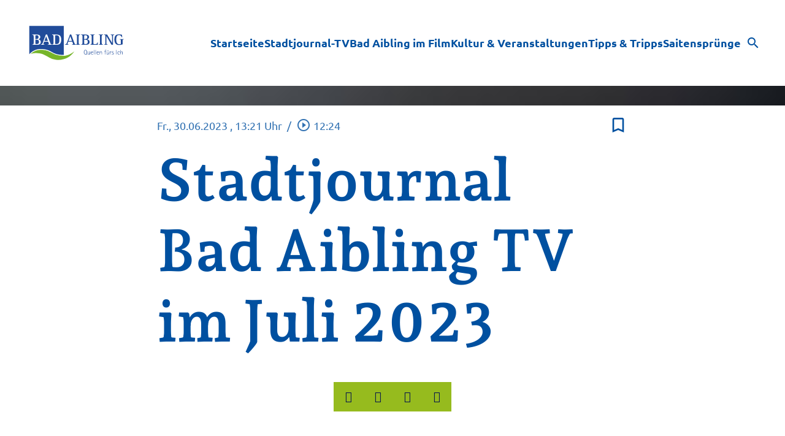

--- FILE ---
content_type: text/html; charset=utf-8
request_url: https://media.bad-aibling.de/mediathek/video/stadtjournal-bad-aibling-tv-im-juli-2023/
body_size: 27915
content:
<!DOCTYPE html>
<html lang="de">
<head>
	<meta charset="UTF-8">
	<meta name="viewport" content="width=device-width,initial-scale=1.0,minimum-scale=1.0,maximum-scale=1.0,viewport-fit=cover">

	<title>Stadtjournal Bad Aibling TV im Juli 2023 | Bad Aibling TV</title>

	<meta http-equiv="X-UA-Compatible" content="IE=edge">
	<meta name="format-detection" content="telephone=no">

	<link rel="profile" href="http://gmpg.org/xfn/11">

	<link rel="canonical" href="https://media.bad-aibling.de/mediathek/video/stadtjournal-bad-aibling-tv-im-juli-2023/" />
<meta name='robots' content='max-image-preview:large' />
<meta name="keywords" content=""/><meta name="description" content="Stadtjournal Bad Aibling TV im Juli 2023 | Stadtjournal Bad Aibling TV im Juli 2023"/><meta property="og:url" content="https://media.bad-aibling.de/mediathek/video/stadtjournal-bad-aibling-tv-im-juli-2023/"/><meta property="og:title" content="Stadtjournal Bad Aibling TV im Juli 2023"/><meta property="og:description" content="Stadtjournal Bad Aibling TV im Juli 2023 | Stadtjournal Bad Aibling TV im Juli 2023"/><meta property="og:image" content="https://media.bad-aibling.de/storage/thumbs/1200x630c/r:1688131695/5021.jpg"/><meta property="og:type" content="video.other"/><meta property="og:video" content="https://badaibling.s3-cdn.app.welocal.cloud/media/5021/videos/5021.mp4"/><meta property="og:video:type" content="video/mp4"/><meta property="og:video:width" content="1920"/><meta property="og:video:height" content="1080"/><meta property="og:image:type" content="image/jpeg"/><meta property="og:image:width" content="1200"/><meta property="og:image:height" content="630"/>
<script type="application/ld+json">
{
"@context": "https://schema.org",
"@type": "VideoObject", 
"name": "Stadtjournal Bad Aibling TV im Juli 2023", 
"description": "Stadtjournal Bad Aibling TV im Juli 2023 | Stadtjournal Bad Aibling TV im Juli 2023", 
"thumbnailUrl": "https://media.bad-aibling.de/storage/thumbs/1200x630c/r:1688131695/5021.jpg", 
"uploadDate": "2023-06-30T13:21:17+0000", 
"contentUrl": "https://badaibling.s3-cdn.app.welocal.cloud/media/5021/videos/5021.mp4", 
"duration": "P0DT0H12M24S", 
"embedUrl": "https://badaibling.s3-cdn.app.welocal.cloud/media/5021/videos/5021.mp4"
}
</script>

<meta name="cmms-cm-r-by" content="user">
<meta name="cmms-cm-g-at" content="2026-01-30 01:48:51">
<meta name="cmms-cm-v-un" content="infinite">
<link rel='dns-prefetch' href='//media.bad-aibling.de' />
<link rel='dns-prefetch' href='//assets.welocal.world' />
<link rel='dns-prefetch' href='//js.hcaptcha.com' />
<link rel="alternate" type="application/rss+xml" title="Bad Aibling TV &raquo; Feed" href="https://media.bad-aibling.de/feed/" />
<link rel="stylesheet" href="https://assets.welocal.world/fonts/ubuntu:400,400i,700,700i" type="text/css" media="all">
<style>@charset "UTF-8";.archiveNavigation{line-height:0}.archiveNavigation .button{margin-bottom:1rem}@media all and (min-width: 768px){.archiveNavigation .button{margin-bottom:2rem}}.category-modal{z-index:1002;position:fixed;top:0;left:0;width:100%;height:100%;background:rgba(0,0,0,.9);color:#fff;overflow:auto;-webkit-overflow-scrolling:touch;transform:translate3d(0,-100%,0);transition:transform .15s ease-out}@media all and (min-width: 1025px){body:not(.app-native) .category-modal{left:80px;width:calc(100% - 80px)}}.category-modal .category-modal-inner{width:100%;max-width:768px;box-sizing:border-box;height:100%;margin:0 auto;display:flex;flex-direction:column}.category-modal .close-button{position:fixed;box-sizing:border-box;cursor:pointer;transition:color .15s ease-out;text-align:center;user-select:none}.category-modal .close-button__icon{position:relative;width:3rem;height:3rem;line-height:3rem}.category-modal .category-menu{width:100%}.category-modal .category-menu>.item{padding:.5rem}.category-modal .category-menu .item{margin:.5rem;display:flex;flex-wrap:wrap;justify-content:space-between;box-sizing:border-box}.category-modal .category-menu .item.menu-item-has-children .item-link{max-width:calc(100% - 2rem)}.category-modal .category-menu .item.--open .--dropdown{transform:rotate(180deg)}.category-modal .category-menu .item.--open .sub-menu{display:block}.category-modal .category-menu .item .iconSet.--dropdown{font-size:2rem;line-height:1;cursor:pointer;transition:transform .15s ease-out;align-self:flex-start}.category-modal .category-menu .item .item-link{width:100%;display:flex;align-items:flex-start;box-sizing:border-box}.category-modal .category-menu .item .item-thumb{flex:1 0 auto;position:relative;width:100%;margin-right:1rem}.category-modal .category-menu .item .item-thumb .responsive-image{position:relative}.category-modal .category-menu .item .item-label{align-self:center;line-height:1.5}.category-modal .category-menu .item .sub-menu{display:none;width:100%}.category-modal .category-menu .item .sub-menu .item{margin-right:0;margin-bottom:0;margin-left:0;background:none}.category-modal .category-menu .item .sub-menu .item-link{padding:.5rem;max-width:100%;display:block}.category-modal .category-menu .item .sub-menu .iconSet.--dropdown{display:none}#app.--with_category-modal .category-modal{transform:translateZ(0)}.--text-size-xxs,.post-shortcut .headline-wrapper .zone-label,.post-shortcut .headline-wrapper .meta{font-size:.75rem;line-height:1.5}@media all and (min-width: 960px){.--text-size-xxs,.post-shortcut .headline-wrapper .zone-label,.post-shortcut .headline-wrapper .meta{font-size:.75rem}}.--text-size-s,.mediaLink a .meta .iconSet,.block.quart .mediaLink a .title,.-layout-list .post-shortcut .headline-wrapper .title,.post-shortcut .headline-wrapper .meta .duration:before,.post-shortcut .headline-wrapper .meta .date:before,p{font-size:1rem;line-height:1.5}@media all and (min-width: 960px){.--text-size-s,.mediaLink a .meta .iconSet,.block.quart .mediaLink a .title,.-layout-list .post-shortcut .headline-wrapper .title,.post-shortcut .headline-wrapper .meta .duration:before,.post-shortcut .headline-wrapper .meta .date:before,p{font-size:1rem}}.--text-size-m,.media .headline,.background-media__overlay__subline,.post-shortcut .headline-wrapper .title,h6{font-size:1rem;line-height:1.4}@media all and (min-width: 960px){.--text-size-m,.media .headline,.background-media__overlay__subline,.post-shortcut .headline-wrapper .title,h6{font-size:1.125rem}}.--text-size-l,.footer-nav .footer-menu a,h5{font-size:1.125rem;line-height:1.2}@media all and (min-width: 960px){.--text-size-l,.footer-nav .footer-menu a,h5{font-size:1.25rem}}.--text-size-xxxl,.background-media__overlay__headline,h1,h2{font-size:2rem;line-height:1.1}@media all and (min-width: 960px){.--text-size-xxxl,.background-media__overlay__headline,h1,h2{font-size:3rem}}.--text-weight-medium,.media .headline,.background-media__overlay__subline,.post-shortcut .headline-wrapper .title,.header-tools__language__switch,h1,h2,h3,h5{font-weight:500}:root{--border-radius: 0;--box-shadow: none;--button-shadow: var(--box-shadow);--header-shadow: var(--box-shadow);--font-body: "Jost", sans-serif;--font-headline: var(--font-body);--font-code: ui-monospace, "Cascadia Code", "Source Code Pro", Menlo, Consolas, "Noto Sans Mono", "DejaVu Sans Mono", monospace;--font-icons: "Material Icons" }:root{--color-neutral-1: hsl(210, 20%, 10%);--color-neutral-2: hsl(210, 15%, 20%);--color-neutral-3: hsl(210, 10%, 62%);--color-neutral-4: hsl(210, 10%, 86%);--color-neutral-5: hsl(210, 15%, 92%);--color-neutral-6: hsl(210, 30%, 99%);--color-alert: hsl(356, 75%, 53%);--font-color-dark: var(--color-neutral-2);--font-color-light: var(--color-neutral-6);--font-color-main: var(--font-color-dark);--page-background: var(--color-neutral-5);--footer-background: var(--color-neutral-1);--footer-background-contrast: var(--font-color-light);--card-background: var(--color-neutral-6);--card-contrast: var(--font-color-dark)}:root .block-wrapper.--background-color-1{background:var(--key-color-1)}:root .block-wrapper.--background-color-1.--contrast{color:var(--key-color-1-contrast)}:root .block-wrapper.--background-color-2{background:var(--key-color-2)}:root .block-wrapper.--background-color-2.--contrast{color:var(--key-color-2-contrast)}:root .block-wrapper.--background-color-card{background:var(--card-background)}:root .block-wrapper.--contrast{color:var(--font-color-light)}html,body{position:relative;width:100%;height:100%}@media all and (max-width: 1024px){html .--desktop-only,body .--desktop-only{display:none}}@media all and (min-width: 1025px){html .--mobile-only,body .--mobile-only{display:none}}html{font-size:16px}body{line-height:1.5}body.--no-scroll{overflow:hidden}body #usercentrics-root{position:absolute}#page .idvl-editor{overflow-x:hidden}.block-wrapper{position:relative;color:currentColor}#app{position:relative;width:100%;min-height:100%;box-sizing:border-box}@media all and (min-width: 1025px){#app{padding-top:40px}}#app.--loading #page{filter:grayscale(1)}#app.--loading #main{opacity:.6}#app.--sub-menu__open #page{position:relative}@media all and (min-width: 1025px){#app.--sub-menu__open #page:before{z-index:1002;content:"";position:absolute;top:0;left:0;width:100%;height:100%;background-color:rgba(0,0,0,.5)}}#main{transition:opacity .15s ease-out}.idvl-editor .block-wrapper{width:100%}.idvl-editor .block{padding-top:.5rem;padding-bottom:.5rem}@media all and (min-width: 768px){.idvl-editor .block{padding-top:1rem;padding-bottom:1rem}}@media all and (min-width: 425px){.idvl-editor .block .slot{width:100%}}.idvl-editor .block.half,.idvl-editor .block.third,.idvl-editor .block.quart,.idvl-editor .block.twoThirdLeft,.idvl-editor .block.twoThirdRight{display:grid;grid-gap:1rem;grid-template-columns:minmax(1rem,1fr)}@media all and (min-width: 960px){.idvl-editor .block.half,.idvl-editor .block.third,.idvl-editor .block.quart,.idvl-editor .block.twoThirdLeft,.idvl-editor .block.twoThirdRight{grid-gap:1rem}}@media all and (min-width: 768px){.idvl-editor .block.half{grid-template-columns:repeat(2,minmax(1rem,1fr))}}@media all and (min-width: 768px){.idvl-editor .block.third{grid-template-columns:repeat(3,minmax(1rem,1fr))}}@media all and (min-width: 768px){.idvl-editor .block.quart{grid-template-columns:repeat(2,minmax(1rem,1fr))}}@media all and (min-width: 960px){.idvl-editor .block.quart{grid-template-columns:repeat(4,minmax(1rem,1fr))}}@media all and (min-width: 768px){.idvl-editor .block.twoThirdLeft{grid-template-columns:repeat(3,minmax(1rem,1fr))}}@media all and (min-width: 768px){.idvl-editor .block.twoThirdLeft .slot:nth-of-type(1){grid-column:1/span 2}}@media all and (min-width: 768px){.idvl-editor .block.twoThirdRight{grid-template-columns:repeat(3,minmax(1rem,1fr))}}@media all and (min-width: 768px){.idvl-editor .block.twoThirdRight .slot:nth-of-type(2){grid-column:2/span 2}}.idvl-editor .element,.idvl-editor .element.html hr,.element.html .idvl-editor hr{position:relative;box-sizing:border-box}.idvl-editor .element .element-header,.element.html .idvl-editor hr .element-header{margin-bottom:1rem}@media all and (min-width: 768px){.idvl-editor .element .element-header,.element.html .idvl-editor hr .element-header{margin-bottom:2rem}}.idvl-editor .block-wrapper.--padding_top .block{padding-bottom:0!important}.idvl-editor .block-wrapper.--padding_bottom .block{padding-top:0!important}.idvl-editor .block-wrapper.--padding_none .block{padding-top:0!important;padding-bottom:0!important}.idvl-editor .block-wrapper.--size_content .block{max-width:1200px;margin:0 auto;padding-right:1rem;padding-left:1rem;box-sizing:content-box}@media all and (min-width: 960px){.idvl-editor .block-wrapper.--size_content .block{padding-right:1rem;padding-left:1rem}}.idvl-editor .block-wrapper.--size_full .block{max-width:100%;padding-right:0;padding-left:0}.idvl-editor .block-wrapper.--size_narrow .block{max-width:800px;margin:0 auto;padding-right:1rem;padding-left:1rem;box-sizing:border-box}@media all and (min-width: 960px){.idvl-editor .block-wrapper.--size_narrow .block{padding-right:1rem;padding-left:1rem}}@media (max-width: 767px){.idvl-editor .block-wrapper.--order_reverse .block.half .slot:first-child,.idvl-editor .block-wrapper.--order_reverse .block.twoThirdLeft .slot:first-child,.idvl-editor .block-wrapper.--order_reverse .block.twoThirdRight .slot:first-child{order:1}}.idvl-editor .block-wrapper.--zone.--zone-before,.idvl-editor .block-wrapper.--zone.--zone-after{background:none}.idvl-editor .block-wrapper.--zone.--zone-before.--size_narrow .block,.idvl-editor .block-wrapper.--zone.--zone-after.--size_narrow .block{padding:0}#app{padding-top:0}#app #page{background:var(--page-background)}@media (orientation: portrait){html.--native #app #main{padding-bottom:var(--safe-area-bottom)}}body{color:var(--font-color-main);background:var(--page-background)}body ::selection{color:var(--key-color-1-contrast);background:hsl(var(--key-color-1-h),calc(var(--key-color-1-s) - 10%),calc(var(--key-color-1-l) - 10%))}.idvl-editor .block-wrapper .block__background{position:absolute;top:0;left:50%;width:100%;height:100%;transform:translate3d(-50%,0,0);backface-visibility:hidden;user-select:none;pointer-events:none;overflow:hidden}.idvl-editor .block-wrapper.--size_full .block.third{grid-gap:unset}.idvl-editor .block-wrapper.--padding_header{margin-top:80px}@media all and (orientation: portrait){.idvl-editor .block-wrapper.--padding_header{margin-top:calc(80px + var(--safe-area-top))}}@media (min-width: 1025px){.idvl-editor .block-wrapper.--padding_header{margin-top:100px}}#app-container{display:flex;flex-direction:column;min-height:100%}#app-container #app,#app-container #app #page{flex:1;display:flex;flex-direction:column}#app-container #app #page #main{flex:1}#colophon{position:relative;padding-right:1rem;padding-left:1rem;padding-top:1.5rem;padding-bottom:calc(1.5rem + var(--safe-area-bottom));color:var(--footer-background-contrast);background:var(--footer-background)}@media all and (min-width: 960px){#colophon{padding-right:1rem;padding-left:1rem}}@media (min-width: 960px){#colophon{padding-top:3rem;padding-bottom:3rem}}#colophon .footer-wrapper{position:relative;max-width:1200px;margin:0 auto}#colophon .footer-navigation-wrapper{display:flex;flex-direction:column;align-items:flex-start;justify-content:center;gap:1rem 2rem}@media (min-width: 960px){#colophon .footer-navigation-wrapper{flex-direction:row;align-items:center}}#colophon .footer-navigation-wrapper .toolbar{order:1}@media (min-width: 960px){#colophon .footer-navigation-wrapper .toolbar{flex:1}}#colophon .footer-navigation-wrapper .toolbar:empty{display:none}#colophon .footer-navigation-wrapper .toolbar:has(.social-shortcuts:empty){display:none}@media (min-width: 960px){#colophon .footer-navigation-wrapper .toolbar .social-shortcuts{justify-content:flex-end}}#colophon .idvl-editor .block{padding:0 0 2rem}#masthead{position:fixed;top:0;left:0;width:100%;height:80px;box-sizing:border-box;color:var(--header-color, var(--key-color-1-contrast));padding-right:1rem;padding-left:1rem;z-index:1005;pointer-events:none}@media all and (min-width: 960px){#masthead{padding-right:1rem;padding-left:1rem}}@media (orientation: portrait){#masthead{height:calc(80px + var(--safe-area-top));padding-top:var(--safe-area-top)}}@media (min-width: 1025px){#masthead{height:100px}}#masthead:before{content:"";position:absolute;display:block;top:0;left:0;width:100%;height:100%;background:var(--header-background, var(--key-color-1));box-shadow:var(--header-shadow);transition:.4s cubic-bezier(.7,0,.3,1);pointer-events:auto}body.page-template-page-no-spacer #app:not(.--menu_open).--header_open #masthead{color:var(--color-neutral-6)}body.page-template-page-no-spacer #masthead:before{transform:translateY(-100%)}#app.--menu_open #masthead:before,#app:not(.--header_open) #masthead:before{transform:none}#masthead .header-banner{position:relative;display:flex;gap:1rem;align-items:center;justify-content:space-between;height:100%;transition:transform .4s cubic-bezier(.7,0,.3,1);max-width:1200px;margin:0 auto;pointer-events:none}#masthead .header-banner>*{pointer-events:auto}.header-tools-wrapper{flex-shrink:0;display:flex;align-items:center}.header-tools-wrapper .search-button{margin-left:.5rem;cursor:pointer;transition:opacity .2s ease;user-select:none}.header-tools-wrapper .search-button:hover{opacity:.7}.menu__wrapper .header-tools-wrapper{padding-bottom:1rem;background-color:rgba(0,0,0,.5);justify-content:center}.header-tools__language{display:flex;margin:0 .5rem;user-select:none}.header-tools__language__switch{display:flex;text-transform:uppercase;line-height:1;color:currentColor;opacity:.5;transition:.2s ease}.header-tools__language__switch:not(:last-child):after{content:"│";margin:0 .1em;opacity:.5}.header-tools__language__switch:not(.--active){cursor:pointer}.header-tools__language__switch:hover,.header-tools__language__switch.--active{opacity:1}.footer-nav .footer-menu{display:flex;flex-direction:column;align-items:flex-start;justify-content:center;flex-wrap:wrap}@media all and (min-width: 960px){.footer-nav .footer-menu{flex-direction:row;align-items:center}}.footer-nav .footer-menu li{width:100%}@media all and (min-width: 960px){.footer-nav .footer-menu li{width:auto}}.footer-nav .footer-menu a{display:block}.menu-switch{width:40px;height:40px;line-height:40px;display:flex;align-items:center;justify-content:center;justify-self:flex-end;cursor:pointer;user-select:none}.menu-switch .iconSet{font-size:40px}.menu-switch .iconSet:nth-of-type(2){display:none}.--menu_open .menu-switch .iconSet:nth-of-type(1){display:none}.--menu_open .menu-switch .iconSet:nth-of-type(2){display:block}.footer-nav .footer-menu{display:flex;flex-wrap:wrap;gap:.5rem 1rem}.footer-nav .footer-menu a{display:block;color:currentColor;transition:opacity .2s ease;cursor:pointer}.footer-nav .footer-menu a:hover{opacity:.8}.menu-main{display:flex;flex-direction:column;user-select:none}@media (min-width: 1025px){.menu-main{flex-direction:row;flex-wrap:wrap;justify-content:flex-end;gap:0 1rem}}.menu-main__item{display:inline-flex;flex-direction:column;align-items:center;position:relative;max-width:100%;text-align:center;cursor:pointer;text-decoration:none;z-index:9999}@media (min-width: 1025px){.menu-main__item{align-self:center}}#app.--menu_open .menu-main__item:nth-child(1){opacity:0;animation:fade-in .5s .1s forwards}#app.--menu_open .menu-main__item:nth-child(2){opacity:0;animation:fade-in .5s .2s forwards}#app.--menu_open .menu-main__item:nth-child(3){opacity:0;animation:fade-in .5s .3s forwards}#app.--menu_open .menu-main__item:nth-child(4){opacity:0;animation:fade-in .5s .4s forwards}#app.--menu_open .menu-main__item:nth-child(5){opacity:0;animation:fade-in .5s .5s forwards}#app.--menu_open .menu-main__item:nth-child(6){opacity:0;animation:fade-in .5s .6s forwards}#app.--menu_open .menu-main__item:nth-child(7){opacity:0;animation:fade-in .5s .7s forwards}#app.--menu_open .menu-main__item:nth-child(8){opacity:0;animation:fade-in .5s .8s forwards}#app.--menu_open .menu-main__item:nth-child(9){opacity:0;animation:fade-in .5s .9s forwards}#app.--menu_open .menu-main__item:nth-child(10){opacity:0;animation:fade-in .5s 1s forwards}#app.--menu_open .menu-main__item:nth-child(11){opacity:0;animation:fade-in .5s 1.1s forwards}#app.--menu_open .menu-main__item:nth-child(12){opacity:0;animation:fade-in .5s 1.2s forwards}#app.--menu_open .menu-main__item:nth-child(13){opacity:0;animation:fade-in .5s 1.3s forwards}#app.--menu_open .menu-main__item:nth-child(14){opacity:0;animation:fade-in .5s 1.4s forwards}#app.--menu_open .menu-main__item:nth-child(15){opacity:0;animation:fade-in .5s 1.5s forwards}#app.--menu_open .menu-main__item:nth-child(16){opacity:0;animation:fade-in .5s 1.6s forwards}#app.--menu_open .menu-main__item:nth-child(17){opacity:0;animation:fade-in .5s 1.7s forwards}#app.--menu_open .menu-main__item:nth-child(18){opacity:0;animation:fade-in .5s 1.8s forwards}#app.--menu_open .menu-main__item:nth-child(19){opacity:0;animation:fade-in .5s 1.9s forwards}#app.--menu_open .menu-main__item:nth-child(20){opacity:0;animation:fade-in .5s 2s forwards}@keyframes fade-in{to{opacity:1}}.menu-main__item a{text-decoration:none}.menu-main__item.--has-children.--active>.menu-main__item__label{background:var(--color-neutral-1)}@media (max-width: 1024px){.menu-main__item.--has-children.--active>.menu-main__item__label:after{content:""}}.menu-main__item.--has-children>.menu-main__item__label{display:flex;align-items:center;justify-content:center}@media (max-width: 1024px){.menu-main__item.--has-children>.menu-main__item__label:after{content:"";font-family:var(--font-icons);font-size:1.5rem;line-height:0;margin-left:.25rem}}.menu-main__item__label{display:block;width:100%;padding:1rem;box-sizing:border-box;color:currentColor;font-size:1.125rem;line-height:1;transition:.2s ease;overflow:hidden;text-overflow:ellipsis}@media (min-width: 1025px){.menu-main__item__label{padding:.35rem 0;border-bottom:1px solid transparent;font-size:1rem;font-weight:500}}.menu-main__item__label.--active{text-decoration:underline}@media (min-width: 1025px){.menu-main__item__label:hover,.menu-main__item__label a:hover,.menu-main__item__label.--active{color:currentColor;border-color:currentColor;background:none;text-decoration:unset}}@media (min-width: 1025px){.menu-main__item.--has-children>.menu-main__item__label:hover{border-color:transparent}}@media (max-width: 1024px){.menu-main__item.--has-children:not(.--active) .menu-main__item__submenu{visibility:hidden;display:none;height:0;transition:.2s ease}}.menu-main__item__submenu{display:flex;flex-direction:column;width:100%;background:var(--color-neutral-1)}@media (max-width: 1024px){.menu-main__item__submenu{overflow:hidden}}@media (min-width: 1025px){.menu-main__item__submenu{gap:.5rem;position:absolute;top:1rem;left:50%;width:160px;padding:1.5rem 1rem;transform:translate(-50%,2rem);transform-origin:top center;color:var(--card-contrast);background:var(--card-background);border-radius:calc(var(--border-radius));filter:drop-shadow(0 4px 8px rgba(0,0,0,.1));opacity:0;visibility:hidden;transition:.2s ease}.menu-main__item__submenu:before{content:"";position:absolute;top:calc(1.5rem - 100px);left:calc(50% - 3rem);width:6rem;height:100px}.menu-main__item__submenu:after{content:"";position:absolute;top:0;left:50%;width:1.25rem;height:1.25rem;background:var(--card-background);border-radius:calc(var(--border-radius) / 2) 0 0 0;transform:translate(-50%,-50%) rotate(45deg)}.menu-main__item.--has-children:hover .menu-main__item__submenu{visibility:visible;opacity:1;transform:translate(-50%,3rem)}}.menu-switch{z-index:9999}.menu__wrapper{z-index:1010;transition:transform .2s ease}@media (min-width: 1025px){.menu__wrapper{margin-left:auto}}@media (max-width: 1024px){.menu__wrapper{position:fixed;bottom:0;left:0;width:100%;height:calc(100% - 80px);overflow:auto;background:var(--color-neutral-2);-webkit-overflow-scrolling:touch;transform:translate3d(0,100%,0)}.--menu_open .menu__wrapper{display:flex;flex-direction:column;align-content:center;transform:translateZ(0);color:var(--font-color-light)}}.if-validation{position:fixed;left:0;top:0;width:100%;height:100%;z-index:9999}.if-validation .if-validation-blocker{position:absolute;left:0;top:0;width:100%;height:100%;background:rgba(0,0,0,.85)}.if-validation .if-validation-wrapper{position:absolute;top:95px;width:100%;transform-style:preserve-3d}.if-validation .if-validation-popup{position:relative;width:100%;max-width:280px;margin:0 auto;padding:20px;text-align:left;display:flex;flex-direction:column;align-items:flex-end;background:white;box-shadow:0 3px 6px rgba(0,0,0,.14)}.if-validation .if-validation-content{width:100%;overflow:hidden}.if-validation .if-validation-button{margin-top:1.5rem;cursor:pointer}.pswp__caption{position:absolute;left:0;bottom:0;width:100%;min-height:2rem}.pswp__caption__content{max-width:920px;padding:.5rem;margin:0 auto;color:#fff;font-size:.75rem;line-height:1.4}.pswp__caption__center .lightbox-meta{display:flex;flex-wrap:wrap;justify-content:center;gap:1em}.responsive-image{position:relative;overflow:hidden;display:flex;background:rgba(0,0,0,.1)}.responsive-image.-fill{position:absolute;top:0;left:0;width:100%;height:100%}.responsive-image span:first-child{position:absolute;top:0;left:0;height:100%;width:100%;background-repeat:no-repeat;background-size:cover;transform:translateZ(1px);transition:transform .15s ease-out,background-image .3s .15s linear,filter .3s linear}.responsive-image._align-img-top-left span{background-position:top left}.responsive-image._align-img-top-center span{background-position:top center}.responsive-image._align-img-top-right span{background-position:top right}.responsive-image._align-img-center-left span{background-position:center left}.responsive-image._align-img-center-center span{background-position:center center}.responsive-image._align-img-center-right span{background-position:center right}.responsive-image._align-img-bottom-left span{background-position:bottom left}.responsive-image._align-img-bottom-center span{background-position:bottom center}.responsive-image._align-img-bottom-right span{background-position:bottom right}.responsive-image.-contain>span:first-child{background-size:contain}.responsive-image.-parallax>span:first-child{transform:none;background-attachment:fixed}.main-search-form{display:block;position:fixed;left:0;top:0;width:100%;height:100%;opacity:0;transform:translate(-99999px);transition:transform 0ms linear .15s,opacity .15s ease-out}.main-search-form .search-box-wrapper{position:absolute;width:100%;padding:0 1rem;box-sizing:border-box;pointer-events:none}@media all and (min-width: 768px){.main-search-form .search-box-wrapper{top:10rem}}.main-search-form .search-box{position:relative;width:100%;max-width:600px;margin:0 auto;box-sizing:border-box;pointer-events:auto}.main-search-form .close{position:absolute;top:-2rem;right:-.5rem;display:block;width:2rem;height:2rem;line-height:2rem;text-align:center;overflow:hidden;color:#fff;cursor:pointer;border-radius:50%;transition:color .15s ease-out,background-color .15s ease-out;user-select:none}.main-search-form .input-wrapper{position:relative}.main-search-form input[type=text]{width:100%;padding:1rem 4rem 1rem 1rem;box-sizing:border-box;transition:border-color .15s ease-out;border:none}.main-search-form input[type=text]:focus{outline:0}.main-search-form button{position:absolute;top:50%;right:1rem;padding:0;width:2rem;height:2rem;font-size:2rem;line-height:1;text-align:center;border:0;cursor:pointer;border-radius:50%;transform:translate3d(0,-50%,0);transition:opacity .15s ease-out;background-color:transparent}.main-search-form button:hover,.main-search-form button:active{opacity:.7}.main-search-form button:focus{outline:0}#app.--with_search .main-search-form{opacity:1;transform:translate(0);transition:transform 0ms linear 0ms,opacity .15s ease-out .1s}.smartbanner{--white: #fff;--grey-1: #222;--grey-2: #999;--grey-3: #ccc;--key-contrast: var(--key-color-1-contrast, var(--white));--key-background: var(--key-color-1, var(--grey-2));--spacing: clamp(.5rem, .25rem + 1.25vw, 1rem);position:fixed;top:0;left:0;display:flex;align-items:center;gap:var(--spacing);width:100%;padding:calc(var(--spacing) + var(--safe-area-top, 0px)) var(--spacing) var(--spacing);box-sizing:border-box;font-size:clamp(.875rem,.75rem + .63vw,1.125rem);color:var(--grey-1);background:var(--white);border-bottom:1px solid var(--grey-3);z-index:9999}.smartbanner__close{position:relative;flex:0 0 auto;padding:1em;margin:-1em;color:var(--grey-2)}.smartbanner__cta{display:flex;align-items:center;gap:var(--spacing);width:100%;color:currentColor;overflow:hidden}.smartbanner__thumb{--size: clamp(2.5rem, 1.25rem + 6.25vw, 5rem);position:relative;flex:0 0 auto;width:var(--size);height:var(--size);box-sizing:border-box;border:1px solid var(--grey-3);border-radius:25%;object-fit:contain;background:var(--white)}.smartbanner__text{flex:1;display:flex;flex-direction:column;overflow:hidden;overflow-wrap:break-word}.smartbanner__title,.smartbanner__description{display:-webkit-box;-webkit-box-orient:vertical;-webkit-line-clamp:2;width:100%;overflow:hidden}.smartbanner__title{font-size:1.125em;font-weight:400;line-height:1.1}.smartbanner__description{font-size:.875em;color:var(--grey-2);line-height:1.2}.smartbanner__button{flex:0 0 auto;position:relative;padding:.6em 1.2em;font-size:.8125em;font-weight:600;line-height:1;text-transform:uppercase;color:var(--key-contrast);background:var(--key-background);border-radius:2em}.smartbanner__button:before{--padding: 1em;content:"";position:absolute;top:calc(0em - var(--padding));left:calc(0em - var(--padding) / 2);width:calc(100% + var(--padding));height:calc(100% + var(--padding) * 2)}.to-top{position:fixed;bottom:calc(2rem + var(--safe-area-bottom));display:flex;justify-content:center;align-items:center;padding:.5rem;box-sizing:border-box;color:#fff;cursor:pointer;opacity:0;transform:scale(0);transition:.15s ease-out;z-index:99}.to-top:hover .icon{transform:translate3d(0,-.25rem,0)}.to-top .icon{position:relative;width:1em;height:1em;font-size:2rem;transition:transform .3s cubic-bezier(.9,0,.5,1.5)}.main-search-form{background:rgba(0,0,0,.8);z-index:9999}.main-search-form .close{transition:transform .15s ease-out}.main-search-form .close:hover{transform:rotate(90deg)}@media all and (max-width: 767px){.main-search-form .search-box-wrapper{top:10rem}}.logo{flex-shrink:0;display:block;height:80px;line-height:0;transform:scale(.6);transform-origin:left center;transition:.4s cubic-bezier(.7,0,.3,1);user-select:none}@media (min-width: 1025px){.logo{height:50px;transform:scale(1.2)}#app:not(.--header_open) .logo{transform:scale(.6)}}.logo picture{display:block;height:100%}.logo picture img{width:auto;height:100%}.responsive-image{background:var(--color-neutral-4)}.main-search-form{background:rgba(0,0,0,.7);backdrop-filter:blur(4px)}.main-search-form .search-field{border-radius:var(--border-radius)}.main-search-form .close{top:-2.5rem;font-size:2rem;transition:.2s ease}.main-search-form .close:hover{color:var(--key-color-1);transform:unset}.social-shortcuts{display:flex;align-items:center;flex-wrap:wrap}.social-shortcuts a{color:currentColor;display:flex;align-items:center;justify-content:center}.social-shortcuts a>span{display:none}#masthead .social-shortcuts a,.menu__wrapper .social-shortcuts a{width:50px;height:50px;line-height:50px;transition:opacity .2s ease}@media (min-width: 1025px){#masthead .social-shortcuts a,.menu__wrapper .social-shortcuts a{width:37.5px}}#masthead .social-shortcuts a:hover,.menu__wrapper .social-shortcuts a:hover{opacity:.7}.menu__wrapper .social-shortcuts{background-color:rgba(0,0,0,.5);justify-content:center;padding:1rem}#colophon .social-shortcuts{display:flex;flex-wrap:wrap;gap:.5rem}.swiper{position:relative;overflow:hidden}.swiper .swiper-container,.swiper swiper-container{overflow:visible}.swiper .swiper-slide{height:initial;min-height:100%}.swiper__controls{position:absolute;top:50%;left:1rem;display:flex;align-items:center;justify-content:space-between;width:calc(100% - 2rem);transform:translateY(-50%);z-index:1;pointer-events:none}.swiper__controls__item{pointer-events:auto}.block-wrapper.--size_full .swiper__controls{max-width:calc(1200px - 2rem);left:50%;transform:translate(-50%,-50%)}.to-top{right:1rem;color:var(--key-color-1-contrast);background-color:var(--key-color-1)}@media (min-width: 768px){.to-top{right:2rem}}.if-validation{color:var(--font-color-dark)}.if-validation .if-upload-progress{background-color:var(--color-neutral-3)}.if-validation .if-upload-progress-bar{height:.25rem;margin-bottom:1rem;background:var(--color-alert)}.videojs-player-container{background-color:transparent!important}.videojs-player-container .video-js.vjs-has-started:not(.-audio),.videojs-player-container .video-js.vjs-has-started:not(.-audio)>video{background-color:transparent!important}.videojs-player-container .video-js:hover .vjs-big-play-button:before{transform:scale(1.1);opacity:.8}.videojs-player-container .video-js .vjs-poster{background-color:transparent}.videojs-player-container .video-js .vjs-big-play-button{opacity:1}.videojs-player-container .video-js .vjs-big-play-button:before{background:var(--key-color-1-contrast);opacity:.3;transform:scale(1);transition:.2s ease}.videojs-player-container .video-js .vjs-big-play-button .vjs-icon-placeholder{color:var(--key-color-1)}.post-shortcut{display:flex;flex-direction:column;color:var(--card-contrast);background:var(--card-background);border-radius:var(--border-radius);box-shadow:var(--box-shadow);overflow:hidden;transform:translateZ(0);transition:.2s ease}.post-shortcut:hover{transform:translate3d(0,-.25rem,0)}.post-shortcut.type-cmms_media .date:before,.post-shortcut.type-wl_show .date:before{content:""}.post-shortcut.type-post .date:before,.post-shortcut.type-page .date:before{content:""}.post-shortcut.type-team .date:before{content:""}.post-shortcut.type-galerie .date:before{content:""}.post-shortcut .media-wrapper{display:block;min-height:3rem;background:var(--color-neutral-4)}@media (min-width: 768px){.post-shortcut .media-wrapper{overflow:hidden}}.post-shortcut .media-wrapper .media-label{display:none}.post-shortcut .thumbnail{display:block;position:relative;padding-top:56.25%}.post-shortcut .entry-wrapper{display:flex;flex-direction:column;padding:1rem;gap:.5rem;box-sizing:border-box;color:var(--card-contrast);background-color:var(--card-background)}.post-shortcut .headline-wrapper{display:flex;flex-wrap:wrap;justify-content:space-between;gap:0 .5rem}.post-shortcut .headline-wrapper .meta{order:1;display:flex;flex-wrap:wrap;gap:0 1em;margin-bottom:.25rem;user-select:none}.post-shortcut .headline-wrapper .meta .date{display:flex;align-items:center;gap:.25em}.post-shortcut .headline-wrapper .meta .date:before{font-family:var(--font-icons);line-height:0}.post-shortcut .headline-wrapper .meta .duration{display:flex;align-items:center;gap:.25em}.post-shortcut .headline-wrapper .meta .duration:before{content:"";font-family:var(--font-icons);line-height:0}.post-shortcut .headline-wrapper .zone-label{order:2;text-transform:uppercase;letter-spacing:.05em;color:var(--color-neutral-3)}.post-shortcut .headline-wrapper .title{order:3;flex:1 0 100%;display:block;margin-top:auto}.-layout-list .post-shortcut{flex-direction:row;align-items:center}.-layout-list .post-shortcut .media-wrapper{width:30%;height:100%;min-height:4rem}.-layout-list .post-shortcut .media-wrapper .thumbnail{padding-top:0;height:100%}.-layout-list .post-shortcut .entry-wrapper{width:70%;padding:.75rem 1rem}.-layout-list .post-shortcut .headline-wrapper .title{display:block;max-width:100%;overflow:hidden;white-space:nowrap;text-overflow:ellipsis}.-layout-list .post-shortcut .excerpt{display:none}.post-shortcuts{grid-template-rows:auto;display:grid;grid-template-columns:100%;grid-gap:1rem}@media (min-width: 768px){.post-shortcuts.-col-2{grid-template-columns:repeat(2,minmax(0,1fr))}}@media (min-width: 768px){.post-shortcuts.-col-3{grid-template-columns:repeat(2,minmax(0,1fr))}}@media (min-width: 1011px){.post-shortcuts.-col-3{grid-template-columns:repeat(3,minmax(0,1fr))}}@media (min-width: 768px){.post-shortcuts.-col-4{grid-template-columns:repeat(2,minmax(0,1fr))}}@media (min-width: 1011px){.post-shortcuts.-col-4{grid-template-columns:repeat(4,minmax(0,1fr))}.post-shortcuts.-col-4 .excerpt{display:none}}@media (min-width: 768px){.post-shortcuts.-col-5{grid-template-columns:repeat(2,minmax(0,1fr))}}@media (min-width: 1011px){.post-shortcuts.-col-5{grid-template-columns:repeat(3,minmax(0,1fr))}}@media (min-width: 1025px){.post-shortcuts.-col-5{grid-template-columns:repeat(5,minmax(0,1fr))}.post-shortcuts.-col-5 .excerpt{display:none}}.element.custom.htmlBlock,.element.html hr.custom.htmlBlock{height:100%}.element.custom.htmlBlock:after,.element.html hr.custom.htmlBlock:after{content:"";display:block;float:none;clear:both}.element.custom.htmlBlock .consent-wrapper,.element.html hr.custom.htmlBlock .consent-wrapper{width:100%;height:100%;padding:2rem;display:flex;flex-direction:column;align-items:center;justify-content:center;background:rgba(0,0,0,.65);box-sizing:border-box;color:#fff}.element.custom.htmlBlock .consent-wrapper .consent-text,.element.html hr.custom.htmlBlock .consent-wrapper .consent-text{color:inherit}.element.custom.htmlBlock .consent-wrapper .consent-button,.element.html hr.custom.htmlBlock .consent-wrapper .consent-button{margin-top:2rem;cursor:pointer;text-decoration:underline;color:inherit}.element.custom.htmlBlock .consent-wrapper .consent-button:hover,.element.html hr.custom.htmlBlock .consent-wrapper .consent-button:hover{opacity:.8}.idvl-editor .element.soylent.form form>div,.idvl-editor .element.html hr.soylent.form form>div,.element.html .idvl-editor hr.soylent.form form>div,.idvl-editor .idvl-contactform-wrapper form>div{width:100%;margin:1rem auto 0;text-align:left}.idvl-editor .element.soylent.form form>div a,.idvl-editor .element.html hr.soylent.form form>div a,.element.html .idvl-editor hr.soylent.form form>div a,.idvl-editor .idvl-contactform-wrapper form>div a{color:currentColor;text-decoration:underline}.idvl-editor .element.soylent.form form>div a:hover,.idvl-editor .element.html hr.soylent.form form>div a:hover,.element.html .idvl-editor hr.soylent.form form>div a:hover,.idvl-editor .idvl-contactform-wrapper form>div a:hover{opacity:.8}.idvl-editor .element.soylent.form .captcha,.idvl-editor .element.html hr.soylent.form .captcha,.element.html .idvl-editor hr.soylent.form .captcha,.idvl-editor .idvl-contactform-wrapper .captcha{margin:1rem auto 0}.idvl-editor .element.soylent.form .captcha small:first-child,.idvl-editor .element.html hr.soylent.form .captcha small:first-child,.element.html .idvl-editor hr.soylent.form .captcha small:first-child,.idvl-editor .idvl-contactform-wrapper .captcha small:first-child{display:block}.idvl-editor .element.soylent.form .captcha small:first-child:not(:last-child),.idvl-editor .element.html hr.soylent.form .captcha small:first-child:not(:last-child),.element.html .idvl-editor hr.soylent.form .captcha small:first-child:not(:last-child),.idvl-editor .idvl-contactform-wrapper .captcha small:first-child:not(:last-child){display:none}.element.html .text-large{font-size:1.5em}.element.html .text-small{font-size:.875em}.idvl-editor .element.soylent.parallax .content,.idvl-editor .element.html hr.soylent.parallax .content,.element.html .idvl-editor hr.soylent.parallax .content{width:100%;height:100%;clip-path:inset(0 0 0 0)}.idvl-editor .element.soylent.parallax .content .media,.idvl-editor .element.html hr.soylent.parallax .content .media,.element.html .idvl-editor hr.soylent.parallax .content .media{position:fixed;top:0;left:0;width:100%;height:100%}.idvl-editor .element.soylent.parallax .content .media img,.idvl-editor .element.html hr.soylent.parallax .content .media img,.element.html .idvl-editor hr.soylent.parallax .content .media img,.idvl-editor .element.soylent.parallax .content .media video,.idvl-editor .element.html hr.soylent.parallax .content .media video,.element.html .idvl-editor hr.soylent.parallax .content .media video{width:100%;height:100%;object-fit:cover}.bookmark__button{position:relative;width:2rem;height:2rem;display:block;line-height:0;cursor:pointer;color:currentColor}@media all and (min-width: 768px){.bookmark__button:hover .iconSet:nth-of-type(1){opacity:1}.bookmark__button:hover .iconSet:nth-of-type(2){opacity:.5}}.bookmark__button.--active .iconSet:nth-of-type(1){opacity:0}.bookmark__button.--active .iconSet:nth-of-type(2){opacity:1}.bookmark__button .iconSet{position:absolute;top:50%;left:50%;transform:translate3d(-50%,-50%,0);transition:opacity .5s cubic-bezier(.3,0,.15,1) .1s}.bookmark__button .iconSet:nth-of-type(2){opacity:0}.bookmarks{position:relative}.bookmarks__headline{margin-bottom:.5rem}@media (min-width: 768px){.bookmarks__headline{margin-bottom:1rem}}.bookmarks__headline span{font-weight:600}.breadcrumb{max-width:1200px;margin:0 auto;margin-bottom:1rem;display:flex;flex-wrap:wrap}@media all and (min-width: 768px){.breadcrumb{margin-bottom:2rem}}.breadcrumb li{position:relative;display:flex;align-items:center}.breadcrumb li:after{content:"";font-family:Material Icons;padding:0 .5rem}.breadcrumb li:last-child:after{display:none}.breadcrumb li:last-child>a{pointer-events:none}.breadcrumb a{color:inherit;transition:all .15s ease-out}#masthead{height:58px}@media (orientation: portrait){#masthead{height:calc(58px + var(--safe-area-top))}}@media (min-width: 1025px){#masthead{height:140px}}@media (min-width: 1025px){#app.--menu_open #masthead:before,#app:not(.--header_open) #masthead:before{transform:translateY(-50px)}#app.--menu_open #masthead .header-banner,#app:not(.--header_open) #masthead .header-banner{transform:translateY(-25px)}}.menu__wrapper .header-tools-wrapper{padding:1rem;background-color:var(--color-neutral-5)}.footer-nav .footer-menu{align-items:center;text-align:center}.footer-nav .footer-menu a{display:block;color:currentColor;font:700 var(--type-body-s)!important;text-decoration:underline;transition:none;cursor:pointer}.footer-nav .footer-menu a:hover{color:var(--btn-1-color-contrast);text-decoration:none;opacity:1}.menu-main__item.--has-children.--active>.menu-main__item__label{background:none;transition:none}.menu-main__item__submenu{background:var(--color-neutral-6);transition:none}@media (min-width: 1025px){.menu-main__item__submenu{filter:drop-shadow(0 4px 16px rgba(0,0,0,.0666666667)) drop-shadow(0 2px 4px rgba(0,0,0,.0666666667))}}.menu-main__item__submenu:after{background:var(--color-neutral-6)}.menu-main__item__submenu .menu-main__item__label{font:700 var(--type-body-s)}.menu-main__item__label{font:700 var(--type-title)}@media (min-width: 1025px){.menu-main__item__label{padding:.05rem 0;font:700 var(--type-body-s);border-bottom:2px solid transparent}}.menu-main__item__label.--active{text-decoration:underline;border-color:var(--key-color-2)}.menu-main__item__label.--active:not(:hover)[href^="/#"]{border-color:transparent;text-decoration:none}@media (min-width: 1025px){.menu-main__item__label:hover,.menu-main__item__label a:hover,.menu-main__item__label.--active{text-decoration:unset}}.menu-switch{color:var(--btn-1-color-contrast);background:var(--btn-1-color)}.menu-switch .iconSet{font-size:22px}@media (max-width: 1024px){.menu__wrapper{height:calc(100% - 58px);background:var(--color-neutral-6)}.--menu_open .menu__wrapper{color:var(--font-color-dark)}}.menu__wrapper .social-shortcuts{background:var(--color-neutral-5)}.menu__wrapper .social-shortcuts:empty{display:none}.post-shortcut:hover{transform:translateZ(0)}.post-shortcut:hover .thumbnail:after{opacity:1}.post-shortcut .thumbnail{padding-top:75%}.post-shortcut .thumbnail:before,.post-shortcut .thumbnail:after{content:"";position:absolute;bottom:0;left:0;width:100%;height:100%;z-index:1}.post-shortcut .thumbnail:before{height:50%;background:var(--gradient),linear-gradient(0deg,rgba(0,0,0,.35),transparent)}.post-shortcut .thumbnail:after{height:100%;background:var(--gradient);opacity:0}.post-shortcut .entry-wrapper{position:absolute;top:0;left:0;width:100%;height:100%;color:var(--font-color-light);background:none;z-index:1}.post-shortcut .entry-wrapper .headline-wrapper{flex:1}.post-shortcut .entry-wrapper .headline-wrapper .title{display:-webkit-box;-webkit-line-clamp:2;line-clamp:2;-webkit-box-orient:vertical;overflow:hidden;font:700 var(--type-title)}body:not(.archive) .post-shortcuts.-col-4 .post-shortcut .entry-wrapper .headline-wrapper .title,body:not(.archive) .post-shortcuts.-col-5 .post-shortcut .entry-wrapper .headline-wrapper .title{font-size:var(--s-font-size)}.post-shortcut .entry-wrapper .headline-wrapper .meta{order:-1;flex:1;align-items:start;margin:0}.post-shortcut .entry-wrapper .headline-wrapper .meta .date{flex-direction:column;width:6.75rem;padding:.75rem;margin-top:-1rem;text-align:center;color:var(--btn-2-color-contrast);background:var(--btn-2-color)}.post-shortcut .entry-wrapper .headline-wrapper .meta .date:before{display:none}.post-shortcut .entry-wrapper .headline-wrapper .meta .date__day{font:700 var(--m-font-size)/1 var(--font-body)}body:not(.archive) .post-shortcuts.-col-4 .post-shortcut .entry-wrapper .headline-wrapper .meta .date__day,body:not(.archive) .post-shortcuts.-col-5 .post-shortcut .entry-wrapper .headline-wrapper .meta .date__day{font-size:var(--s-font-size)}.post-shortcut .entry-wrapper .headline-wrapper .meta .date__time{font:400 var(--type-body-xs)}.post-shortcut .entry-wrapper .headline-wrapper .meta .date__time:after{content:" Uhr"}.post-shortcut .entry-wrapper .headline-wrapper .meta .duration,.post-shortcut .entry-wrapper .excerpt,.post-shortcut__toolbar{display:none}@media all and (min-width: 1011px){body.archive .postShortcutList .post-shortcuts.-col-4{grid-template-columns:repeat(3,calc((100% - 2rem) / 3))}}.breadcrumb{margin-bottom:1rem}.breadcrumb li{color:var(--btn-1-color)}.breadcrumb a:hover{color:var(--btn-1-color-contrast)}#colophon{color:var(--font-color-dark);background:none}@media (min-width: 960px){#colophon{padding-bottom:1.5rem}}#colophon:before{display:none}#colophon .footer-navigation-wrapper{flex-direction:column;align-items:center}#colophon .footer-navigation-wrapper .toolbar{order:unset}.logo{height:58px;transform:scale(.73)}@media (min-width: 1025px){.logo{height:50px;transform:scale(1.6)}#app:not(.--header_open) .logo{transform:scale(1.2)}}.thirdPartyDelivery{position:relative;display:flex;align-items:center;justify-content:center;text-align:center;line-height:0}.element.soylent.categoriesSlider,.element.html hr.soylent.categoriesSlider{position:relative;width:100%;height:480px;overflow:hidden}.element.soylent.categoriesSlider:before,.element.html hr.soylent.categoriesSlider:before,.element.soylent.categoriesSlider:after,.element.html hr.soylent.categoriesSlider:after{z-index:9;content:"";position:absolute;top:0;height:100%;width:100px;pointer-events:none}.element.soylent.categoriesSlider:before,.element.html hr.soylent.categoriesSlider:before{left:0;background:linear-gradient(90deg,rgba(0,0,0,.1),transparent)}.element.soylent.categoriesSlider:after,.element.html hr.soylent.categoriesSlider:after{right:0;background:linear-gradient(-90deg,rgba(0,0,0,.1),transparent)}.element.soylent.categoriesSlider .swiper-wrapper-outer,.element.html hr.soylent.categoriesSlider .swiper-wrapper-outer{height:100%;background:rgba(0,0,0,.4)}.element.soylent.categoriesSlider .swiper-slide,.element.html hr.soylent.categoriesSlider .swiper-slide{position:relative;background-repeat:no-repeat;background-position:center;background-size:cover;display:flex;flex-direction:column;justify-content:flex-end;align-items:center;box-sizing:border-box;text-align:center}.element.soylent.categoriesSlider .swiper-slide .item-link:after,.element.html hr.soylent.categoriesSlider .swiper-slide .item-link:after{content:"";position:absolute;bottom:0;left:0;width:100%;height:50%}.element.soylent.categoriesSlider .swiper-slide .entry,.element.html hr.soylent.categoriesSlider .swiper-slide .entry{position:relative;display:flex;flex-direction:column;align-items:center;z-index:1}.element.soylent.categoriesSlider .swiper-slide .amount,.element.html hr.soylent.categoriesSlider .swiper-slide .amount,.element.soylent.categoriesSlider .swiper-slide .name,.element.html hr.soylent.categoriesSlider .swiper-slide .name,.element.soylent.categoriesSlider .swiper-slide .separator,.element.html hr.soylent.categoriesSlider .swiper-slide .separator,.element.soylent.categoriesSlider .swiper-slide .description,.element.html hr.soylent.categoriesSlider .swiper-slide .description{display:block;position:relative}.element.soylent.categoriesSlider .swiper-slide .amount,.element.html hr.soylent.categoriesSlider .swiper-slide .amount{display:inline-block;text-transform:uppercase;padding:.25rem .5rem}.element.soylent.categoriesSlider .swiper-slide .name,.element.html hr.soylent.categoriesSlider .swiper-slide .name,.element.soylent.categoriesSlider .swiper-slide .description,.element.html hr.soylent.categoriesSlider .swiper-slide .description{color:#fff}.element.soylent.categoriesSlider .swiper-slide .description,.element.html hr.soylent.categoriesSlider .swiper-slide .description{margin-top:.5rem}.element.soylent.categoriesSlider .swiper-slide .separator,.element.html hr.soylent.categoriesSlider .swiper-slide .separator{width:100%;max-width:70px;height:4px;margin-bottom:1rem;transition:transform .15s ease-out}.soylent.categories-slider.--layout-grid{display:flex;gap:1rem;height:auto;overflow:auto;scroll-snap-type:x mandatory}@media (min-width: 768px){.soylent.categories-slider.--layout-grid{display:grid;grid-template-columns:repeat(4,minmax(0,1fr))}}@media (min-width: 1025px){.soylent.categories-slider.--layout-grid{grid-template-columns:repeat(5,minmax(0,1fr))}}.soylent.categories-slider.--layout-grid:before,.soylent.categories-slider.--layout-grid:after{display:none}.soylent.categories-slider.--layout-grid .categories-slider__item{flex:1 0 calc(66vw - 2rem);position:relative;color:#fff;border-radius:var(--border-radius, var(--theme-border-radius));overflow:hidden;scroll-snap-align:start;cursor:pointer}.soylent.categories-slider.--layout-grid .categories-slider__item:hover .categories-slider__item__media .responsive-image span:first-child{transform:scale(1.1) rotate(.1deg)}.soylent.categories-slider.--layout-grid .categories-slider__item:hover .categories-slider__item__icon{opacity:1;transform:translate(-50%,-50%)}.soylent.categories-slider.--layout-grid .categories-slider__item__media .responsive-image span:first-child{transition:transform .5s cubic-bezier(.3,0,.15,1) .1s}.soylent.categories-slider.--layout-grid .categories-slider__item__content{position:absolute;left:0;bottom:0;width:100%;height:100%;display:flex;flex-direction:column;align-items:center;justify-content:flex-end;padding:.5rem 1rem;box-sizing:border-box;text-align:center;background:linear-gradient(to bottom,transparent,rgba(0,0,0,.9));overflow:hidden;text-overflow:ellipsis}@media (min-width: 768px){.soylent.categories-slider.--layout-grid .categories-slider__item__content{padding:1rem}}.soylent.categories-slider.--layout-grid .categories-slider__item__description{color:var(--key-color, currentColor);font-size:.75em;font-weight:700}.soylent.categories-slider.--layout-grid .categories-slider__item__icon{--size: 3rem;position:absolute;top:50%;left:50%;transform:translate(-50%,-50%) scale(2);width:var(--size);height:var(--size);border-radius:50%;font-size:calc(var(--size) * .75);line-height:var(--size);text-align:center;background:rgba(0,0,0,.5);transition:.3s cubic-bezier(.9,0,.5,1.5);opacity:0}.idvl-editor .element.soylent.ctaButton,.idvl-editor .element.html hr.soylent.ctaButton,.element.html .idvl-editor hr.soylent.ctaButton{text-align:center;line-height:0}.idvl-editor .element.soylent.lastVideo,.idvl-editor .element.html hr.soylent.lastVideo,.element.html .idvl-editor hr.soylent.lastVideo{position:relative;max-width:1200px;margin:0 auto;overflow:hidden}@media all and (min-width: 768px){.idvl-editor .element.soylent.lastVideo,.idvl-editor .element.html hr.soylent.lastVideo,.element.html .idvl-editor hr.soylent.lastVideo{overflow:visible;padding:2rem 0}}.idvl-editor .element.soylent.lastVideo.-video-only .lastVideoInner:before,.idvl-editor .element.html hr.soylent.lastVideo.-video-only .lastVideoInner:before,.element.html .idvl-editor hr.soylent.lastVideo.-video-only .lastVideoInner:before,.idvl-editor .element.soylent.lastVideo.-video-only .lastVideoInner .entry,.idvl-editor .element.html hr.soylent.lastVideo.-video-only .lastVideoInner .entry,.element.html .idvl-editor hr.soylent.lastVideo.-video-only .lastVideoInner .entry{display:none}.idvl-editor .element.soylent.lastVideo.-video-only .lastVideoInner .videojs-player-container,.idvl-editor .element.html hr.soylent.lastVideo.-video-only .lastVideoInner .videojs-player-container,.element.html .idvl-editor hr.soylent.lastVideo.-video-only .lastVideoInner .videojs-player-container{width:100%}.idvl-editor .element.soylent.lastVideo .lastVideoInner,.idvl-editor .element.html hr.soylent.lastVideo .lastVideoInner,.element.html .idvl-editor hr.soylent.lastVideo .lastVideoInner{position:relative;display:flex;flex-direction:column}@media all and (min-width: 768px){.idvl-editor .element.soylent.lastVideo .lastVideoInner,.idvl-editor .element.html hr.soylent.lastVideo .lastVideoInner,.element.html .idvl-editor hr.soylent.lastVideo .lastVideoInner{flex-direction:row;align-items:center}}.idvl-editor .element.soylent.lastVideo .lastVideoInner:before,.idvl-editor .element.html hr.soylent.lastVideo .lastVideoInner:before,.element.html .idvl-editor hr.soylent.lastVideo .lastVideoInner:before{display:none;content:"";position:absolute;top:50%;left:50%;width:100%;height:calc(100% + 4rem);background:white;transition:all .3s cubic-bezier(.9,0,.5,1.5)}@media all and (min-width: 768px){.idvl-editor .element.soylent.lastVideo .lastVideoInner:before,.idvl-editor .element.html hr.soylent.lastVideo .lastVideoInner:before,.element.html .idvl-editor hr.soylent.lastVideo .lastVideoInner:before{display:block;left:15%}}.idvl-editor .element.soylent.lastVideo .lastVideoInner .videojs-player-container,.idvl-editor .element.html hr.soylent.lastVideo .lastVideoInner .videojs-player-container,.element.html .idvl-editor hr.soylent.lastVideo .lastVideoInner .videojs-player-container{position:relative;width:100%;z-index:1;transition:transform .3s cubic-bezier(.9,0,.5,1.5)}@media all and (min-width: 768px){.idvl-editor .element.soylent.lastVideo .lastVideoInner .videojs-player-container,.idvl-editor .element.html hr.soylent.lastVideo .lastVideoInner .videojs-player-container,.element.html .idvl-editor hr.soylent.lastVideo .lastVideoInner .videojs-player-container{width:40%;box-shadow:0 0 15px -5px rgba(0,0,0,.4)}}.idvl-editor .element.soylent.lastVideo .lastVideoInner .entry,.idvl-editor .element.html hr.soylent.lastVideo .lastVideoInner .entry,.element.html .idvl-editor hr.soylent.lastVideo .lastVideoInner .entry{position:relative;width:100%;padding:1rem;display:flex;flex-direction:column;justify-content:center;box-sizing:border-box}@media all and (min-width: 768px){.idvl-editor .element.soylent.lastVideo .lastVideoInner .entry,.idvl-editor .element.html hr.soylent.lastVideo .lastVideoInner .entry,.element.html .idvl-editor hr.soylent.lastVideo .lastVideoInner .entry{width:60%}}.idvl-editor .element.soylent.lastVideo .lastVideoInner .entry .title,.idvl-editor .element.html hr.soylent.lastVideo .lastVideoInner .entry .title,.element.html .idvl-editor hr.soylent.lastVideo .lastVideoInner .entry .title{margin-bottom:1rem}.idvl-editor .element.soylent.line,.idvl-editor .element.html hr.soylent,.element.html .idvl-editor hr.soylent{width:80%;height:1px;margin:0 auto;background:currentColor;border:0}@media all and (min-width: 768px){.idvl-editor .element.soylent.line,.idvl-editor .element.html hr.soylent,.element.html .idvl-editor hr.soylent{width:60%}}#poststuff .idvl-editor .element.soylent.line,#poststuff .idvl-editor .element.html hr.soylent,.element.html #poststuff .idvl-editor hr.soylent{width:100%}.element.soylent.openerImage,.element.html hr.soylent.openerImage{position:relative}.element.soylent.openerImage .responsive-image,.element.html hr.soylent.openerImage .responsive-image{position:relative;padding-top:300px}@media all and (min-width: 768px){.element.soylent.openerImage .responsive-image,.element.html hr.soylent.openerImage .responsive-image{padding-top:400px}}@media all and (min-width: 1024px){.element.soylent.openerImage .responsive-image,.element.html hr.soylent.openerImage .responsive-image{padding-top:425px}}.element.soylent.openerMedia,.element.html hr.soylent.openerMedia{position:relative;text-align:center;line-height:0;z-index:1;overflow:hidden;padding-top:calc(96px + 1rem);display:flex;align-items:center;justify-content:center}@media all and (min-width: 1025px){.element.soylent.openerMedia,.element.html hr.soylent.openerMedia{padding-top:calc(96px + 2rem)}}.element.soylent.openerMedia:before,.element.html hr.soylent.openerMedia:before{content:"";position:absolute;top:0;left:50%;width:calc(100% + 4px);max-width:1200px;height:100%;transform:translate(-50%)}.element.soylent.openerMedia.--player .media-content,.element.html hr.soylent.openerMedia.--player .media-content{flex:1 0 auto}.element.soylent.openerMedia .overlay,.element.html hr.soylent.openerMedia .overlay{position:absolute;top:0;left:0;width:100%;height:calc(50% + 64px);background:no-repeat center/cover}@media all and (min-width: 768px){.element.soylent.openerMedia .overlay,.element.html hr.soylent.openerMedia .overlay{height:calc(70% + 64px)}}.element.soylent.openerMedia .media-content,.element.html hr.soylent.openerMedia .media-content{margin:0 auto;max-width:1080px;padding-right:16px;padding-left:16px}@media all and (min-width: 960px){.element.soylent.openerMedia .media-content,.element.html hr.soylent.openerMedia .media-content{padding-right:32px;padding-left:32px}}@media all and (min-width: 1344px){.element.soylent.openerMedia .media-content,.element.html hr.soylent.openerMedia .media-content{padding-right:0;padding-left:0}}.element.soylent.openerMedia .media-content>.videojs-player-container,.element.html hr.soylent.openerMedia .media-content>.videojs-player-container{overflow:hidden;box-shadow:0 0 15px -5px rgba(0,0,0,.4)}.element.soylent.openerMedia .media-content>.videojs-player-container .video-js.vjs-has-started:not(.-audio),.element.html hr.soylent.openerMedia .media-content>.videojs-player-container .video-js.vjs-has-started:not(.-audio),.element.soylent.openerMedia .media-content>.videojs-player-container .video-js.vjs-has-started:not(.-audio)>video,.element.html hr.soylent.openerMedia .media-content>.videojs-player-container .video-js.vjs-has-started:not(.-audio)>video{background:none!important}.element.soylent.openerMedia .media-content>figure,.element.html hr.soylent.openerMedia .media-content>figure{position:relative;overflow:hidden;box-shadow:0 0 15px -5px rgba(0,0,0,.4)}.element.soylent.openerMedia .media-content>figure picture,.element.html hr.soylent.openerMedia .media-content>figure picture{display:block}.element.soylent.openerMedia .media-content>figure img,.element.html hr.soylent.openerMedia .media-content>figure img{height:auto;max-width:100%}@media all and (min-width: 1224px){.element.soylent.openerMedia .media-content>figure img,.element.html hr.soylent.openerMedia .media-content>figure img{max-width:1080px}}.element.soylent.openerMedia .media-content figcaption,.element.html hr.soylent.openerMedia .media-content figcaption{position:absolute;top:.5rem;right:.5rem;left:auto;width:auto;height:auto;display:block;color:#fff;text-shadow:1px 1px 1px rgb(0,0,0);z-index:1;font-size:.75rem;line-height:1}.element.soylent.postMeta,.element.html hr.soylent.postMeta{display:flex;align-items:center;flex-wrap:wrap;gap:.25rem 0}.element.soylent.postMeta>span,.element.html hr.soylent.postMeta>span{opacity:.8}.element.soylent.postMeta>span:nth-last-child(2),.element.html hr.soylent.postMeta>span:nth-last-child(2){margin-right:auto;padding-right:.5rem}.element.soylent.postMeta .zone-label,.element.html hr.soylent.postMeta .zone-label{width:100%;margin:0}.element.soylent.postMeta .date,.element.html hr.soylent.postMeta .date{display:block;align-items:center;margin-right:.5rem}@media all and (min-width: 375px){.element.soylent.postMeta .date,.element.html hr.soylent.postMeta .date{margin-right:0}}.element.soylent.postMeta .spacer,.element.html hr.soylent.postMeta .spacer{display:none;margin:0 .5rem}@media all and (min-width: 375px){.element.soylent.postMeta .spacer,.element.html hr.soylent.postMeta .spacer{display:block}}.element.soylent.postMeta .duration,.element.html hr.soylent.postMeta .duration{display:flex;align-items:center}.element.soylent.postMeta .duration .label,.element.html hr.soylent.postMeta .duration .label{display:inline-block}.element.soylent.postMeta .duration .iconSet,.element.html hr.soylent.postMeta .duration .iconSet{position:relative;margin-right:.25rem}.element.soylent.postMeta .bookmark__button,.element.html hr.soylent.postMeta .bookmark__button{opacity:1;font-size:2rem}.element.soylent.postMeta .bookmark__button .iconSet,.element.html hr.soylent.postMeta .bookmark__button .iconSet{font-size:2rem}.idvl-editor .element.soylent.spacer,.idvl-editor .element.html hr.soylent.spacer,.element.html .idvl-editor hr.soylent.spacer{width:100%;height:.5rem}@media all and (min-width: 768px){.idvl-editor .element.soylent.spacer,.idvl-editor .element.html hr.soylent.spacer,.element.html .idvl-editor hr.soylent.spacer{height:1rem}}.element.soylent.termList,.element.html hr.soylent.termList{margin:0 auto;box-sizing:border-box;display:flex;flex-wrap:wrap}.element.soylent.termList>a,.element.html hr.soylent.termList>a{position:relative;padding:.25rem .5rem;margin:.25rem;border-radius:.25rem;opacity:.8}.element.soylent.termList>a:hover,.element.html hr.soylent.termList>a:hover{opacity:1}.anchor>div{position:absolute;top:-58px}@media (min-width: 1025px){.anchor>div{top:-50px}}.background-media{position:relative;border-radius:var(--border-radius);box-shadow:var(--box-shadow);overflow:hidden}.block-wrapper.--size_full .background-media{--border-radius: 0;--box-shadow: none}.background-media>video{position:absolute;left:50%;top:50%;width:100%;height:100%;transform:translate3d(-50%,-50%,0);backface-visibility:hidden;object-fit:cover}.background-media:after{content:"";display:block;position:absolute;top:0;left:0;width:100%;height:100%;background:linear-gradient(to bottom,var(--color-neutral-1) 0%,transparent 70%);mix-blend-mode:multiply;opacity:.8;z-index:1}.background-media__overlay{position:absolute;top:50%;left:50%;display:flex;flex-direction:column;align-items:center;gap:.5rem;width:100%;padding:2rem;text-align:center;color:var(--font-color-light);box-sizing:border-box;text-shadow:0 2px 4px rgba(0,0,0,.1);transform:translate(-50%,-50%);z-index:2}.background-media__overlay__image{flex:1;width:32rem;max-width:100%;height:auto;filter:drop-shadow(0 2px 4px rgba(0,0,0,.1))}.button-container.--load-more,.loading-state{margin-top:1rem;text-align:center}@media (min-width: 960px){.button-container.--load-more,.loading-state{margin-top:2rem}}.element.html>*+*,.element.html hr.html>*+*,.element.html hr.html hr.html>*+*{margin-top:1rem}.element.html p>img{max-width:100%;height:auto}.element.html blockquote{position:relative;padding-left:3.5rem;margin:1rem 0}.element.html blockquote:before{position:absolute;top:-.25rem;left:0;content:"";display:inline-block;width:2.5rem;height:2.5rem;font-size:2.5rem;line-height:1;font-family:var(--font-icons);text-decoration:inherit;font-weight:400;font-style:normal;vertical-align:top;text-align:center;-webkit-font-smoothing:antialiased;-moz-osx-font-smoothing:grayscale;color:var(--key-color-1)}.--contrast .element.html blockquote:before,.element.html .--contrast hr.html blockquote:before{color:currentColor;opacity:.6}.element.html blockquote:after{position:absolute;content:"";top:0;left:2.75rem;width:.125rem;height:100%;background:var(--key-color-1)}.--contrast .element.html blockquote:after,.element.html .--contrast hr.html blockquote:after{background:currentColor;opacity:.2}.element.html blockquote a{text-decoration:underline}.element.html ol,.element.html ul{padding-left:2.5em}.element.html ol li,.element.html ul li{padding-left:.25em}.element.html ol li::marker,.element.html ul li::marker{font-variant-numeric:tabular-nums;white-space:pre;color:var(--key-color-1);font-weight:500;line-height:1}.--contrast .element.html ol li::marker,.element.html .--contrast hr.html ol li::marker,.--contrast .element.html ul li::marker,.element.html .--contrast hr.html ul li::marker{color:currentColor}.element.html ol>li{list-style-type:decimal}.element.html ol>li::marker{content:counters(list-item,".") ". "}.element.html ul>li{list-style-type:disc}.element.html hr,.element.html .cmms-media-wrapper{margin:1rem auto}.element.html details[open] summary{margin-bottom:.5em}.element.html details summary{cursor:pointer;user-select:none}.element.html table th,.element.html table td{padding:.25rem .5rem}.element.html kbd,.element.html code{display:inline-block;font:500 var(--font-size-xs)/1.5 var(--font-code, monospace);color:var(--font-color-dark)}.element.html code{padding:.25em .5em;background:var(--color-neutral-4);border-radius:var(--border-radius, .25rem)}.element.html kbd{padding:.5em 1em;background:var(--color-neutral-6);border:1px solid var(--color-neutral-4);border-radius:calc(var(--border-radius, .25rem) * 2);box-shadow:0 1px 1px var(--color-neutral-4)}.element.html .cmms-media-wrapper{width:100%;position:relative}.element.html .cmms-media-wrapper:not(.media-type-document){font-size:0;line-height:0}.element.html .cmms-media-wrapper.media-type-document:before{display:inline-block;margin-right:.125rem;font-family:var(--font-icons);content:"";vertical-align:top}.element.html .cmms-media-wrapper>img,.element.html .cmms-media-wrapper>a>img{position:relative;width:100%;max-width:100%;height:auto;margin:0 auto}.element.html .cmms-media-wrapper>.player{max-width:100%}.element.html a{color:var(--key-color-1)}.--contrast .element.html a,.element.html .--contrast hr.html a{color:currentColor;text-decoration:underline}.element.html a:hover{text-decoration:underline}.mediaLink{border-radius:var(--border-radius);box-shadow:var(--box-shadow);overflow:hidden}.block.quart .mediaLink a .meta{padding:.125rem .25rem}.mediaLink.no-meta .overlay,.mediaLink.no-title .title,.mediaLink.no-title .excerpt,.mediaLink.no-date .meta{display:none}.mediaLink.no-image{background-color:var(--card-background)}.mediaLink.no-image a{color:var(--card-contrast)}.mediaLink.no-image .overlay{position:relative;background:none;padding:2rem 1rem 1rem}.mediaLink.no-zoom a:hover .thumbnail .responsive-image{transform:none}.mediaLink a{position:relative;width:100%;height:100%;display:block;cursor:pointer;color:var(--font-color-light);backface-visibility:hidden}.mediaLink a:hover .thumbnail .responsive-image{transform:scale(1.05)}.mediaLink a:hover .icon{opacity:1;transform:translate3d(0,-50%,0)}.mediaLink a:hover .icon .iconSet{transform:translate(0)}.mediaLink a .vjs-big-play-button{display:none}.mediaLink a .thumbnail{display:block;position:relative}.mediaLink a .thumbnail .responsive-image{transition:transform .4s cubic-bezier(.7,0,.3,1)}.mediaLink a .thumbnail .responsive-image span:first-child{transform:scale(1.01)}.mediaLink a .overlay{position:absolute;bottom:0;left:0;width:100%;padding:4rem 1rem 1rem;z-index:1;display:block;box-sizing:border-box;background:linear-gradient(to bottom,rgba(32,32,32,0) 0%,rgba(32,32,32,.75) 90%)}.mediaLink a .meta{position:relative;display:inline-flex;gap:.25em;align-items:center;margin-bottom:.5rem}.mediaLink a .meta .iconSet{line-height:0}.mediaLink a .date,.mediaLink a .duration{display:flex;align-items:center;gap:.25em}.mediaLink a .title,.mediaLink a .excerpt{display:block}.mediaLink a .title+.excerpt{margin-top:.25rem}.mediaLink a .icon{position:absolute;top:50%;right:1rem;transform:translate3d(-1rem,-50%,0);transition:transform .4s cubic-bezier(.7,0,.3,1),opacity .2s ease;opacity:0;overflow:hidden;z-index:1;pointer-events:none}.mediaLink a .icon .iconSet{transform:translate(-1rem);transition:transform .4s cubic-bezier(.7,0,.3,1)}.media{position:relative;color:var(--card-contrast);border-radius:var(--border-radius);box-shadow:var(--box-shadow);overflow:hidden}.media-content{overflow:hidden}.media-content figure,.media-content picture{display:block;width:100%;height:100%;user-select:none}.media-content picture{line-height:0}.media-content picture.-zoom{cursor:zoom-in}.media-content img{width:100%;height:auto}.media .headline,.media .subline{padding:0 1rem;box-sizing:border-box;background:var(--card-background)}.media .headline:nth-child(2),.media .subline:nth-child(2){padding-top:1rem}.media .headline:nth-child(3),.media .subline:nth-child(3){padding-top:.25rem}.media .headline:last-child,.media .subline:last-child{padding-bottom:1rem}.media.--audio .video-js.-audio.-no-thumb,.media.--audio .video-js.-audiolivestream.-no-thumb{background-color:var(--key-color-2)!important;color:var(--key-color-2-contrast)}.media.--audio .video-js .vjs-volume-level,.media.--audio .video-js .vjs-play-progress{background-color:var(--key-color-2-contrast)}.media.--audio .video-js .vjs-button{opacity:.8}.media.--audio .video-js .vjs-button:hover{color:var(--key-color-2-contrast);opacity:1}.media.--audio .media-content{padding:1rem}@media (min-width: 960px){.media.--audio .media-content{padding:1.5rem}}.share .idvl-socs-tools.size-ff{display:flex;align-items:center;justify-content:center;flex-wrap:wrap;gap:.5rem}.idvl-editor .background-media:after{content:"";display:block;position:absolute;top:0;left:0;width:100%;height:100%;background:linear-gradient(to bottom,var(--color-neutral-1) 0%,transparent 70%);mix-blend-mode:multiply;opacity:.8;z-index:1}.idvl-editor .background-media__overlay{text-shadow:1px 1px 5px rgba(0,0,0,.8)}@media (min-width: 768px){.idvl-editor .background-media__overlay{gap:1rem}}.idvl-editor .background-media__overlay__headline{font:700 var(--type-headline-h1)}.idvl-editor .background-media__overlay__subline{font:400 var(--type-headline-h3)}.element.soylent.categoriesSlider .swiper-slide:hover .item-link:before,.element.html hr.soylent.categoriesSlider .swiper-slide:hover .item-link:before{opacity:1}.element.soylent.categoriesSlider .swiper-slide .item-link:before,.element.html hr.soylent.categoriesSlider .swiper-slide .item-link:before{content:"";position:absolute;top:0;left:0;width:100%;height:100%;background:var(--gradient);opacity:0;z-index:1}.element.soylent.categoriesSlider .swiper-slide .item-link:after,.element.html hr.soylent.categoriesSlider .swiper-slide .item-link:after{background:var(--gradient)}.element.soylent.categoriesSlider .swiper-slide .amount,.element.html hr.soylent.categoriesSlider .swiper-slide .amount,.element.soylent.categoriesSlider .swiper-slide .name,.element.html hr.soylent.categoriesSlider .swiper-slide .name{color:var(--font-color-light)}.element.soylent.categoriesSlider .swiper-slide .amount,.element.html hr.soylent.categoriesSlider .swiper-slide .amount{font:var(--type-body-xs)}.element.soylent.categoriesSlider .swiper-slide .name,.element.html hr.soylent.categoriesSlider .swiper-slide .name{font:700 var(--type-title);padding:0 .5rem}.element.soylent.categoriesSlider .swiper-slide .separator,.element.html hr.soylent.categoriesSlider .swiper-slide .separator{height:2rem}.soylent.categories-slider.--layout-grid .categories-slider__item:before,.soylent.categories-slider.--layout-grid .categories-slider__item:after{content:"";position:absolute;bottom:0;width:100%;background:var(--gradient);z-index:1}.soylent.categories-slider.--layout-grid .categories-slider__item:before{height:50%}.soylent.categories-slider.--layout-grid .categories-slider__item:after{height:100%;opacity:0}.soylent.categories-slider.--layout-grid .categories-slider__item:hover:after{opacity:1}.soylent.categories-slider.--layout-grid .categories-slider__item:hover .categories-slider__item__media .responsive-image span:first-child{transform:none}.soylent.categories-slider.--layout-grid .categories-slider__item__media{position:relative;padding-top:56.25%}.soylent.categories-slider.--layout-grid .categories-slider__item__media .responsive-image span:first-child{transition:transform 1.5s ease-in-out}.soylent.categories-slider.--layout-grid .categories-slider__item__title{background:none;z-index:2}.soylent.categories-slider.--layout-grid .categories-slider__item__icon{display:none}.crawl{color:var(--key-color-1);overflow:hidden}.crawl a{color:inherit}.crawl a:hover{text-decoration:underline}.element.html blockquote{padding:0;font:italic var(--z-font-size)/1.5 var(--font-headline)}.element.html blockquote:before,.element.html blockquote:after{display:none}.element.html a{font-weight:700}.idvl-editor .element.soylent.lastVideo .lastVideoInner:before,.idvl-editor .element.html hr.soylent.lastVideo .lastVideoInner:before,.element.html .idvl-editor hr.soylent.lastVideo .lastVideoInner:before{width:85%;background:var(--key-color-offset);transform:translateY(-50%)}.idvl-editor .element.soylent.lastVideo .lastVideoInner .entry,.idvl-editor .element.html hr.soylent.lastVideo .lastVideoInner .entry,.element.html .idvl-editor hr.soylent.lastVideo .lastVideoInner .entry{padding:1rem 0}@media (min-width: 1025px){.idvl-editor .element.soylent.lastVideo .lastVideoInner .entry,.idvl-editor .element.html hr.soylent.lastVideo .lastVideoInner .entry,.element.html .idvl-editor hr.soylent.lastVideo .lastVideoInner .entry{padding:2rem}}.idvl-editor .element.soylent.lastVideo .lastVideoInner .entry .title,.idvl-editor .element.html hr.soylent.lastVideo .lastVideoInner .entry .title,.element.html .idvl-editor hr.soylent.lastVideo .lastVideoInner .entry .title,.idvl-editor .element.soylent.lastVideo .lastVideoInner .entry .description,.idvl-editor .element.html hr.soylent.lastVideo .lastVideoInner .entry .description,.element.html .idvl-editor hr.soylent.lastVideo .lastVideoInner .entry .description{position:relative;display:block}.idvl-editor .element.soylent.lastVideo .lastVideoInner .entry .title,.idvl-editor .element.html hr.soylent.lastVideo .lastVideoInner .entry .title,.element.html .idvl-editor hr.soylent.lastVideo .lastVideoInner .entry .title{margin-bottom:1rem;font:700 var(--type-title)}.idvl-editor .element.soylent.line,.idvl-editor .element.html hr.soylent,.element.html .idvl-editor hr.soylent{width:100%;height:2px}.postKicker,.postKicker.--text-size-s,.post-shortcut .headline-wrapper .meta .postKicker.date:before,.post-shortcut .headline-wrapper .meta .postKicker.duration:before,.-layout-list .post-shortcut .headline-wrapper .postKicker.title,.block.quart .mediaLink a .postKicker.title,.mediaLink a .meta .postKicker.iconSet{font:500 italic var(--z-font-size)/1.5 var(--font-headline)}.element.soylent.termList,.element.html hr.soylent.termList{justify-content:center}.element.soylent.termList>a,.element.html hr.soylent.termList>a{color:var(--btn-2-color);opacity:1}.element.soylent.termList>a:hover,.element.html hr.soylent.termList>a:hover{color:var(--btn-1-color);opacity:1}.element.media .headline,.element.html hr.media .headline,.element.media .headline.--text-size-m{font:700 var(--type-body-s)}.mediaLink a{color:var(--font-color-light)}.mediaLink a:hover .thumbnail:after{opacity:1}.mediaLink a .thumbnail:after{content:"";position:absolute;top:0;left:0;width:100%;height:100%;background:var(--gradient);opacity:0}.mediaLink a .overlay{top:0;padding:1rem;background:var(--gradient)}.mediaLink a .overlay-wrapper{display:flex;flex-direction:column;align-items:flex-start;height:100%}.mediaLink a .meta{flex-direction:column;width:max-content;padding:.75rem;margin-top:-1rem;text-align:center;color:var(--btn-2-color-contrast);background:var(--btn-2-color)}.mediaLink a .meta .date{font:700 var(--m-font-size)/1 var(--font-body)}.mediaLink a .meta .time{font:400 var(--type-body-xs)}.mediaLink a .meta .time:after{content:" Uhr"}.mediaLink a .meta .iconSet,.mediaLink a .meta .duration{display:none}.mediaLink a .title{margin-top:auto;font:700 var(--type-title)}.mediaLink a .icon .iconSet{color:var(--font-color-light)}.element.soylent.openerMedia,.element.html hr.soylent.openerMedia{padding-top:calc(58px + 1rem)}@media (min-width: 1025px){.element.soylent.openerMedia,.element.html hr.soylent.openerMedia{padding-top:calc(140px + 2rem)}}.element.soylent.openerMedia .media-content,.element.html hr.soylent.openerMedia .media-content{width:100%}.element.soylent.openerMedia .media-content img,.element.html hr.soylent.openerMedia .media-content img{width:auto}.element.soylent.openerMedia .media-content figure,.element.html hr.soylent.openerMedia .media-content figure{box-shadow:none}.button{display:inline-flex;text-align:center;white-space:nowrap;vertical-align:middle;align-items:center;user-select:none;border:2px solid var(--btn-1-color);background-color:var(--btn-1-color);color:var(--btn-1-color-contrast);text-decoration:none;margin:0;padding:var(--btn-1-padding);font-size:var(--btn-1-font-size);font-weight:700;line-height:1.2;outline:none}.button:not(:disabled):hover{background-color:var(--btn-1-color-hover)}.button:not(:disabled):active{box-shadow:0 0 6px 2px rgba(0,0,0,.25)}.button-social,#colophon .social-shortcuts a,.share .idvl-socs-tools.size-ff a{position:relative;display:flex;align-items:center;justify-content:center;width:2rem;height:2rem;font-size:var(--btn-1-font-size);line-height:2rem;background:none;overflow:hidden}@media (min-width: 768px){.button-social,#colophon .social-shortcuts a,.share .idvl-socs-tools.size-ff a{width:3rem;height:3rem;line-height:3rem}}.button-social:focus-visible,#colophon .social-shortcuts a:focus-visible,.share .idvl-socs-tools.size-ff a:focus-visible,.button-social:hover,#colophon .social-shortcuts a:hover,.share .idvl-socs-tools.size-ff a:hover{outline:none}.button-social:focus-visible:after,#colophon .social-shortcuts a:focus-visible:after,.share .idvl-socs-tools.size-ff a:focus-visible:after,.button-social:hover:after,#colophon .social-shortcuts a:hover:after,.share .idvl-socs-tools.size-ff a:hover:after{background:var(--btn-1-color-hover);opacity:1}.button-social:before,#colophon .social-shortcuts a:before,.share .idvl-socs-tools.size-ff a:before{position:relative;font-size:inherit;color:var(--btn-1-color-contrast);z-index:1}.button-social:after,#colophon .social-shortcuts a:after,.share .idvl-socs-tools.size-ff a:after{position:absolute;content:"";top:0;left:0;width:100%;height:100%;background:var(--btn-1-color);border:2px solid var(--btn-1-color);box-sizing:border-box}#colophon .button-social,#colophon .social-shortcuts a,#colophon .share .idvl-socs-tools.size-ff a,.share .idvl-socs-tools.size-ff #colophon a{transition:.25s ease;transform:translateZ(0)}#colophon .button-social:focus-visible,#colophon .social-shortcuts a:focus-visible,#colophon .share .idvl-socs-tools.size-ff a:focus-visible,.share .idvl-socs-tools.size-ff #colophon a:focus-visible,#colophon .button-social:hover,#colophon .social-shortcuts a:hover,#colophon .share .idvl-socs-tools.size-ff a:hover,.share .idvl-socs-tools.size-ff #colophon a:hover{transform:scale(1.5)}#colophon .button-social:after,#colophon .social-shortcuts a:after,#colophon .share .idvl-socs-tools.size-ff a:after,.share .idvl-socs-tools.size-ff #colophon a:after{background:none;border:none}.thumb-copyright,.idvl-editor .block-wrapper .element .cmms-copyright,.responsive-image-copyright,.element.html .idvl-editor .block-wrapper hr .cmms-copyright,.mediaLink a figcaption,.media-content figcaption{position:absolute;bottom:.25rem;right:.5rem;left:auto;width:auto;height:auto;display:block;color:#fff;font:400 8px/1.2 Arial,Helvetica Neue,Helvetica,sans-serif;text-shadow:-1px 0 2px rgba(0,0,0,.5),1px 0 2px rgba(0,0,0,.5),0 -1px 2px rgba(0,0,0,.5),0 1px 2px rgba(0,0,0,.5);user-select:none;pointer-events:none;z-index:99}.button-swiper,.swiper__controls__item,.mediaLink a .icon{--size: 3rem;display:none;width:var(--size);height:var(--size);color:var(--key-color-1);border:2px solid var(--key-color-2);border-radius:50%;user-select:none;cursor:pointer}@media (min-width: 768px){.button-swiper,.swiper__controls__item,.mediaLink a .icon{display:flex;justify-content:center;align-items:center}}.button-swiper:focus-visible:not(.--disabled),.swiper__controls__item:focus-visible:not(.--disabled),.mediaLink a .icon:focus-visible:not(.--disabled),.button-swiper:hover:not(.--disabled),.swiper__controls__item:hover:not(.--disabled),.mediaLink a .icon:hover:not(.--disabled){background:var(--key-color-2)}.button-swiper .iconSet,.swiper__controls__item .iconSet,.mediaLink a .icon .iconSet{font-size:var(--size)}.button-swiper.--disabled,.--disabled.swiper__controls__item,.mediaLink a .--disabled.icon{color:var(--color-neutral-3);border-color:var(--color-neutral-3);opacity:.5}body,div,dl,dt,dd,ul,ol,li,h1,h2,h3,h4,h5,h6,pre,code,form,fieldset,legend,input,textarea,p,blockquote,th,td,figure{margin:0;padding:0}table{border-collapse:collapse;border-spacing:0}fieldset,img{border:0}address,caption,cite,code,dfn,em,strong,th,var{font-style:normal;font-weight:400}ol,ul{list-style:none}caption,th{text-align:left}h1,h2,h3,h4,h5,h6{font-size:100%;font-weight:400;margin:0;padding:0}q:before,q:after{content:""}abbr,acronym{border:0;font-variant:normal}sup{vertical-align:text-top}sub{vertical-align:text-bottom}input,textarea,select{font-family:inherit;font-size:inherit;font-weight:inherit}legend{color:#000}a{text-decoration:none}.clr{clear:both}.dashicons{width:auto;height:auto;font-size:inherit;line-height:inherit}*{-webkit-tap-highlight-color:rgba(0,0,0,0)}.iconSet{font-family:Material Icons;font-weight:400;font-style:normal;font-size:24px;flex:0 0 auto;display:inline-block;line-height:1;text-transform:none;letter-spacing:normal;word-wrap:normal;white-space:nowrap;direction:ltr;user-select:none;width:1em;overflow:hidden;-webkit-font-smoothing:antialiased;text-rendering:optimizeLegibility;-moz-osx-font-smoothing:grayscale;font-feature-settings:"liga"}.fade-enter-from,.fade-leave-to{opacity:0}.fade-enter-active,.fade-leave-active{transition:opacity .5s ease}@media (prefers-reduced-motion: reduce){.fade-enter-active,.fade-leave-active{transition:none}}.fade_fast-enter-from,.fade_fast-leave-to{opacity:0}.fade_fast-enter-active,.fade_fast-leave-active{transition:opacity .25s ease}@media (prefers-reduced-motion: reduce){.fade_fast-enter-active,.fade_fast-leave-active{transition:none}}.fade_default-enter-from,.fade_default-leave-to{opacity:0}.fade_default-enter-active,.fade_default-leave-active{transition:opacity .5s ease}@media (prefers-reduced-motion: reduce){.fade_default-enter-active,.fade_default-leave-active{transition:none}}.fade_slow-enter-from,.fade_slow-leave-to{opacity:0}.fade_slow-enter-active,.fade_slow-leave-active{transition:opacity 1s ease}@media (prefers-reduced-motion: reduce){.fade_slow-enter-active,.fade_slow-leave-active{transition:none}}.fade_bounce-enter-from,.fade_bounce-leave-to{opacity:0}.fade_bounce-enter-active,.fade_bounce-leave-active{transition:opacity .75s cubic-bezier(.5,0,.5,2)}@media (prefers-reduced-motion: reduce){.fade_bounce-enter-active,.fade_bounce-leave-active{transition:none}}.replace-enter-from,.replace-enter-active{position:absolute!important}.replace-enter-from,.replace-leave-to{opacity:0}.replace-enter-active,.replace-leave-active{transition:opacity .5s ease}@media (prefers-reduced-motion: reduce){.replace-enter-active,.replace-leave-active{transition:none}}.replace_fast-enter-from,.replace_fast-enter-active{position:absolute!important}.replace_fast-enter-from,.replace_fast-leave-to{opacity:0}.replace_fast-enter-active,.replace_fast-leave-active{transition:opacity .25s ease}@media (prefers-reduced-motion: reduce){.replace_fast-enter-active,.replace_fast-leave-active{transition:none}}.replace_default-enter-from,.replace_default-enter-active{position:absolute!important}.replace_default-enter-from,.replace_default-leave-to{opacity:0}.replace_default-enter-active,.replace_default-leave-active{transition:opacity .5s ease}@media (prefers-reduced-motion: reduce){.replace_default-enter-active,.replace_default-leave-active{transition:none}}.replace_slow-enter-from,.replace_slow-enter-active{position:absolute!important}.replace_slow-enter-from,.replace_slow-leave-to{opacity:0}.replace_slow-enter-active,.replace_slow-leave-active{transition:opacity 1s ease}@media (prefers-reduced-motion: reduce){.replace_slow-enter-active,.replace_slow-leave-active{transition:none}}.replace_bounce-enter-from,.replace_bounce-enter-active{position:absolute!important}.replace_bounce-enter-from,.replace_bounce-leave-to{opacity:0}.replace_bounce-enter-active,.replace_bounce-leave-active{transition:opacity .75s cubic-bezier(.5,0,.5,2)}@media (prefers-reduced-motion: reduce){.replace_bounce-enter-active,.replace_bounce-leave-active{transition:none}}.replace-transform-enter-from,.replace-transform-enter-active{position:absolute!important}.replace-transform-enter-from{transform:scale(0) rotate(20deg)}.replace-transform-leave-to{transform:scale(1.5) rotate(-20deg)}.replace-transform-enter-from,.replace-transform-leave-to{opacity:0}.replace-transform-enter-active,.replace-transform-leave-active{transition:opacity .5s ease,transform .5s ease}@media (prefers-reduced-motion: reduce){.replace-transform-enter-active,.replace-transform-leave-active{transition:none}}.replace-transform_fast-enter-from,.replace-transform_fast-enter-active{position:absolute!important}.replace-transform_fast-enter-from{transform:scale(0) rotate(20deg)}.replace-transform_fast-leave-to{transform:scale(1.5) rotate(-20deg)}.replace-transform_fast-enter-from,.replace-transform_fast-leave-to{opacity:0}.replace-transform_fast-enter-active,.replace-transform_fast-leave-active{transition:opacity .25s ease,transform .25s ease}@media (prefers-reduced-motion: reduce){.replace-transform_fast-enter-active,.replace-transform_fast-leave-active{transition:none}}.replace-transform_default-enter-from,.replace-transform_default-enter-active{position:absolute!important}.replace-transform_default-enter-from{transform:scale(0) rotate(20deg)}.replace-transform_default-leave-to{transform:scale(1.5) rotate(-20deg)}.replace-transform_default-enter-from,.replace-transform_default-leave-to{opacity:0}.replace-transform_default-enter-active,.replace-transform_default-leave-active{transition:opacity .5s ease,transform .5s ease}@media (prefers-reduced-motion: reduce){.replace-transform_default-enter-active,.replace-transform_default-leave-active{transition:none}}.replace-transform_slow-enter-from,.replace-transform_slow-enter-active{position:absolute!important}.replace-transform_slow-enter-from{transform:scale(0) rotate(20deg)}.replace-transform_slow-leave-to{transform:scale(1.5) rotate(-20deg)}.replace-transform_slow-enter-from,.replace-transform_slow-leave-to{opacity:0}.replace-transform_slow-enter-active,.replace-transform_slow-leave-active{transition:opacity 1s ease,transform 1s ease}@media (prefers-reduced-motion: reduce){.replace-transform_slow-enter-active,.replace-transform_slow-leave-active{transition:none}}.replace-transform_bounce-enter-from,.replace-transform_bounce-enter-active{position:absolute!important}.replace-transform_bounce-enter-from{transform:scale(0) rotate(20deg)}.replace-transform_bounce-leave-to{transform:scale(1.5) rotate(-20deg)}.replace-transform_bounce-enter-from,.replace-transform_bounce-leave-to{opacity:0}.replace-transform_bounce-enter-active,.replace-transform_bounce-leave-active{transition:opacity .75s cubic-bezier(.5,0,.5,2),transform .75s cubic-bezier(.5,0,.5,2)}@media (prefers-reduced-motion: reduce){.replace-transform_bounce-enter-active,.replace-transform_bounce-leave-active{transition:none}}.scale-enter-from,.scale-leave-to{opacity:0;transform:scale(0)}.scale-enter-active,.scale-leave-active{transition:opacity .5s ease,transform .5s ease}@media (prefers-reduced-motion: reduce){.scale-enter-active,.scale-leave-active{transition:none}}.scale-up-enter-from,.scale-up-leave-to{opacity:0;transform:scale(0)}.scale-up-enter-active,.scale-up-leave-active{transition:opacity .5s ease,transform .5s ease}@media (prefers-reduced-motion: reduce){.scale-up-enter-active,.scale-up-leave-active{transition:none}}.scale-down-enter-from,.scale-down-leave-to{opacity:0;transform:scale(2)}.scale-down-enter-active,.scale-down-leave-active{transition:opacity .5s ease,transform .5s ease}@media (prefers-reduced-motion: reduce){.scale-down-enter-active,.scale-down-leave-active{transition:none}}.scale_fast-enter-from,.scale_fast-leave-to{opacity:0;transform:scale(0)}.scale_fast-enter-active,.scale_fast-leave-active{transition:opacity .25s ease,transform .25s ease}@media (prefers-reduced-motion: reduce){.scale_fast-enter-active,.scale_fast-leave-active{transition:none}}.scale-up_fast-enter-from,.scale-up_fast-leave-to{opacity:0;transform:scale(0)}.scale-up_fast-enter-active,.scale-up_fast-leave-active{transition:opacity .25s ease,transform .25s ease}@media (prefers-reduced-motion: reduce){.scale-up_fast-enter-active,.scale-up_fast-leave-active{transition:none}}.scale-down_fast-enter-from,.scale-down_fast-leave-to{opacity:0;transform:scale(2)}.scale-down_fast-enter-active,.scale-down_fast-leave-active{transition:opacity .25s ease,transform .25s ease}@media (prefers-reduced-motion: reduce){.scale-down_fast-enter-active,.scale-down_fast-leave-active{transition:none}}.scale_default-enter-from,.scale_default-leave-to{opacity:0;transform:scale(0)}.scale_default-enter-active,.scale_default-leave-active{transition:opacity .5s ease,transform .5s ease}@media (prefers-reduced-motion: reduce){.scale_default-enter-active,.scale_default-leave-active{transition:none}}.scale-up_default-enter-from,.scale-up_default-leave-to{opacity:0;transform:scale(0)}.scale-up_default-enter-active,.scale-up_default-leave-active{transition:opacity .5s ease,transform .5s ease}@media (prefers-reduced-motion: reduce){.scale-up_default-enter-active,.scale-up_default-leave-active{transition:none}}.scale-down_default-enter-from,.scale-down_default-leave-to{opacity:0;transform:scale(2)}.scale-down_default-enter-active,.scale-down_default-leave-active{transition:opacity .5s ease,transform .5s ease}@media (prefers-reduced-motion: reduce){.scale-down_default-enter-active,.scale-down_default-leave-active{transition:none}}.scale_slow-enter-from,.scale_slow-leave-to{opacity:0;transform:scale(0)}.scale_slow-enter-active,.scale_slow-leave-active{transition:opacity 1s ease,transform 1s ease}@media (prefers-reduced-motion: reduce){.scale_slow-enter-active,.scale_slow-leave-active{transition:none}}.scale-up_slow-enter-from,.scale-up_slow-leave-to{opacity:0;transform:scale(0)}.scale-up_slow-enter-active,.scale-up_slow-leave-active{transition:opacity 1s ease,transform 1s ease}@media (prefers-reduced-motion: reduce){.scale-up_slow-enter-active,.scale-up_slow-leave-active{transition:none}}.scale-down_slow-enter-from,.scale-down_slow-leave-to{opacity:0;transform:scale(2)}.scale-down_slow-enter-active,.scale-down_slow-leave-active{transition:opacity 1s ease,transform 1s ease}@media (prefers-reduced-motion: reduce){.scale-down_slow-enter-active,.scale-down_slow-leave-active{transition:none}}.scale_bounce-enter-from,.scale_bounce-leave-to{opacity:0;transform:scale(0)}.scale_bounce-enter-active,.scale_bounce-leave-active{transition:opacity .75s cubic-bezier(.5,0,.5,2),transform .75s cubic-bezier(.5,0,.5,2)}@media (prefers-reduced-motion: reduce){.scale_bounce-enter-active,.scale_bounce-leave-active{transition:none}}.scale-up_bounce-enter-from,.scale-up_bounce-leave-to{opacity:0;transform:scale(0)}.scale-up_bounce-enter-active,.scale-up_bounce-leave-active{transition:opacity .75s cubic-bezier(.5,0,.5,2),transform .75s cubic-bezier(.5,0,.5,2)}@media (prefers-reduced-motion: reduce){.scale-up_bounce-enter-active,.scale-up_bounce-leave-active{transition:none}}.scale-down_bounce-enter-from,.scale-down_bounce-leave-to{opacity:0;transform:scale(2)}.scale-down_bounce-enter-active,.scale-down_bounce-leave-active{transition:opacity .75s cubic-bezier(.5,0,.5,2),transform .75s cubic-bezier(.5,0,.5,2)}@media (prefers-reduced-motion: reduce){.scale-down_bounce-enter-active,.scale-down_bounce-leave-active{transition:none}}.slide-enter-from,.slide-leave-to{transform:translateY(100%)}.slide-enter-active,.slide-leave-active{transition:transform .5s ease}@media (prefers-reduced-motion: reduce){.slide-enter-active,.slide-leave-active{transition:none}}.slide-down-enter-from,.slide-down-leave-to{transform:translateY(-100%)}.slide-down-enter-active,.slide-down-leave-active{transition:transform .5s ease}@media (prefers-reduced-motion: reduce){.slide-down-enter-active,.slide-down-leave-active{transition:none}}.slide-right-enter-from,.slide-right-leave-to{transform:translate(-100%)}.slide-right-enter-active,.slide-right-leave-active{transition:transform .5s ease}@media (prefers-reduced-motion: reduce){.slide-right-enter-active,.slide-right-leave-active{transition:none}}.slide-up-enter-from,.slide-up-leave-to{transform:translateY(100%)}.slide-up-enter-active,.slide-up-leave-active{transition:transform .5s ease}@media (prefers-reduced-motion: reduce){.slide-up-enter-active,.slide-up-leave-active{transition:none}}.slide-left-enter-from,.slide-left-leave-to{transform:translate(100%)}.slide-left-enter-active,.slide-left-leave-active{transition:transform .5s ease}@media (prefers-reduced-motion: reduce){.slide-left-enter-active,.slide-left-leave-active{transition:none}}.slide_fast-enter-from,.slide_fast-leave-to{transform:translateY(100%)}.slide_fast-enter-active,.slide_fast-leave-active{transition:transform .25s ease}@media (prefers-reduced-motion: reduce){.slide_fast-enter-active,.slide_fast-leave-active{transition:none}}.slide-down_fast-enter-from,.slide-down_fast-leave-to{transform:translateY(-100%)}.slide-down_fast-enter-active,.slide-down_fast-leave-active{transition:transform .25s ease}@media (prefers-reduced-motion: reduce){.slide-down_fast-enter-active,.slide-down_fast-leave-active{transition:none}}.slide-right_fast-enter-from,.slide-right_fast-leave-to{transform:translate(-100%)}.slide-right_fast-enter-active,.slide-right_fast-leave-active{transition:transform .25s ease}@media (prefers-reduced-motion: reduce){.slide-right_fast-enter-active,.slide-right_fast-leave-active{transition:none}}.slide-up_fast-enter-from,.slide-up_fast-leave-to{transform:translateY(100%)}.slide-up_fast-enter-active,.slide-up_fast-leave-active{transition:transform .25s ease}@media (prefers-reduced-motion: reduce){.slide-up_fast-enter-active,.slide-up_fast-leave-active{transition:none}}.slide-left_fast-enter-from,.slide-left_fast-leave-to{transform:translate(100%)}.slide-left_fast-enter-active,.slide-left_fast-leave-active{transition:transform .25s ease}@media (prefers-reduced-motion: reduce){.slide-left_fast-enter-active,.slide-left_fast-leave-active{transition:none}}.slide_default-enter-from,.slide_default-leave-to{transform:translateY(100%)}.slide_default-enter-active,.slide_default-leave-active{transition:transform .5s ease}@media (prefers-reduced-motion: reduce){.slide_default-enter-active,.slide_default-leave-active{transition:none}}.slide-down_default-enter-from,.slide-down_default-leave-to{transform:translateY(-100%)}.slide-down_default-enter-active,.slide-down_default-leave-active{transition:transform .5s ease}@media (prefers-reduced-motion: reduce){.slide-down_default-enter-active,.slide-down_default-leave-active{transition:none}}.slide-right_default-enter-from,.slide-right_default-leave-to{transform:translate(-100%)}.slide-right_default-enter-active,.slide-right_default-leave-active{transition:transform .5s ease}@media (prefers-reduced-motion: reduce){.slide-right_default-enter-active,.slide-right_default-leave-active{transition:none}}.slide-up_default-enter-from,.slide-up_default-leave-to{transform:translateY(100%)}.slide-up_default-enter-active,.slide-up_default-leave-active{transition:transform .5s ease}@media (prefers-reduced-motion: reduce){.slide-up_default-enter-active,.slide-up_default-leave-active{transition:none}}.slide-left_default-enter-from,.slide-left_default-leave-to{transform:translate(100%)}.slide-left_default-enter-active,.slide-left_default-leave-active{transition:transform .5s ease}@media (prefers-reduced-motion: reduce){.slide-left_default-enter-active,.slide-left_default-leave-active{transition:none}}.slide_slow-enter-from,.slide_slow-leave-to{transform:translateY(100%)}.slide_slow-enter-active,.slide_slow-leave-active{transition:transform 1s ease}@media (prefers-reduced-motion: reduce){.slide_slow-enter-active,.slide_slow-leave-active{transition:none}}.slide-down_slow-enter-from,.slide-down_slow-leave-to{transform:translateY(-100%)}.slide-down_slow-enter-active,.slide-down_slow-leave-active{transition:transform 1s ease}@media (prefers-reduced-motion: reduce){.slide-down_slow-enter-active,.slide-down_slow-leave-active{transition:none}}.slide-right_slow-enter-from,.slide-right_slow-leave-to{transform:translate(-100%)}.slide-right_slow-enter-active,.slide-right_slow-leave-active{transition:transform 1s ease}@media (prefers-reduced-motion: reduce){.slide-right_slow-enter-active,.slide-right_slow-leave-active{transition:none}}.slide-up_slow-enter-from,.slide-up_slow-leave-to{transform:translateY(100%)}.slide-up_slow-enter-active,.slide-up_slow-leave-active{transition:transform 1s ease}@media (prefers-reduced-motion: reduce){.slide-up_slow-enter-active,.slide-up_slow-leave-active{transition:none}}.slide-left_slow-enter-from,.slide-left_slow-leave-to{transform:translate(100%)}.slide-left_slow-enter-active,.slide-left_slow-leave-active{transition:transform 1s ease}@media (prefers-reduced-motion: reduce){.slide-left_slow-enter-active,.slide-left_slow-leave-active{transition:none}}.slide_bounce-enter-from,.slide_bounce-leave-to{transform:translateY(100%)}.slide_bounce-enter-active,.slide_bounce-leave-active{transition:transform .75s cubic-bezier(.5,0,.5,2)}@media (prefers-reduced-motion: reduce){.slide_bounce-enter-active,.slide_bounce-leave-active{transition:none}}.slide-down_bounce-enter-from,.slide-down_bounce-leave-to{transform:translateY(-100%)}.slide-down_bounce-enter-active,.slide-down_bounce-leave-active{transition:transform .75s cubic-bezier(.5,0,.5,2)}@media (prefers-reduced-motion: reduce){.slide-down_bounce-enter-active,.slide-down_bounce-leave-active{transition:none}}.slide-right_bounce-enter-from,.slide-right_bounce-leave-to{transform:translate(-100%)}.slide-right_bounce-enter-active,.slide-right_bounce-leave-active{transition:transform .75s cubic-bezier(.5,0,.5,2)}@media (prefers-reduced-motion: reduce){.slide-right_bounce-enter-active,.slide-right_bounce-leave-active{transition:none}}.slide-up_bounce-enter-from,.slide-up_bounce-leave-to{transform:translateY(100%)}.slide-up_bounce-enter-active,.slide-up_bounce-leave-active{transition:transform .75s cubic-bezier(.5,0,.5,2)}@media (prefers-reduced-motion: reduce){.slide-up_bounce-enter-active,.slide-up_bounce-leave-active{transition:none}}.slide-left_bounce-enter-from,.slide-left_bounce-leave-to{transform:translate(100%)}.slide-left_bounce-enter-active,.slide-left_bounce-leave-active{transition:transform .75s cubic-bezier(.5,0,.5,2)}@media (prefers-reduced-motion: reduce){.slide-left_bounce-enter-active,.slide-left_bounce-leave-active{transition:none}}.slide-fade-enter-from,.slide-fade-leave-to{opacity:0;transform:translateY(100%)}.slide-fade-enter-active,.slide-fade-leave-active{transition:opacity .5s ease,transform .5s ease}@media (prefers-reduced-motion: reduce){.slide-fade-enter-active,.slide-fade-leave-active{transition:none}}.slide-fade-down-enter-from,.slide-fade-down-leave-to{opacity:0;transform:translateY(-100%)}.slide-fade-down-enter-active,.slide-fade-down-leave-active{transition:opacity .5s ease,transform .5s ease}@media (prefers-reduced-motion: reduce){.slide-fade-down-enter-active,.slide-fade-down-leave-active{transition:none}}.slide-fade-right-enter-from,.slide-fade-right-leave-to{opacity:0;transform:translate(-100%)}.slide-fade-right-enter-active,.slide-fade-right-leave-active{transition:opacity .5s ease,transform .5s ease}@media (prefers-reduced-motion: reduce){.slide-fade-right-enter-active,.slide-fade-right-leave-active{transition:none}}.slide-fade-up-enter-from,.slide-fade-up-leave-to{opacity:0;transform:translateY(100%)}.slide-fade-up-enter-active,.slide-fade-up-leave-active{transition:opacity .5s ease,transform .5s ease}@media (prefers-reduced-motion: reduce){.slide-fade-up-enter-active,.slide-fade-up-leave-active{transition:none}}.slide-fade-left-enter-from,.slide-fade-left-leave-to{opacity:0;transform:translate(100%)}.slide-fade-left-enter-active,.slide-fade-left-leave-active{transition:opacity .5s ease,transform .5s ease}@media (prefers-reduced-motion: reduce){.slide-fade-left-enter-active,.slide-fade-left-leave-active{transition:none}}.slide-fade_fast-enter-from,.slide-fade_fast-leave-to{opacity:0;transform:translateY(100%)}.slide-fade_fast-enter-active,.slide-fade_fast-leave-active{transition:opacity .25s ease,transform .25s ease}@media (prefers-reduced-motion: reduce){.slide-fade_fast-enter-active,.slide-fade_fast-leave-active{transition:none}}.slide-fade-down_fast-enter-from,.slide-fade-down_fast-leave-to{opacity:0;transform:translateY(-100%)}.slide-fade-down_fast-enter-active,.slide-fade-down_fast-leave-active{transition:opacity .25s ease,transform .25s ease}@media (prefers-reduced-motion: reduce){.slide-fade-down_fast-enter-active,.slide-fade-down_fast-leave-active{transition:none}}.slide-fade-right_fast-enter-from,.slide-fade-right_fast-leave-to{opacity:0;transform:translate(-100%)}.slide-fade-right_fast-enter-active,.slide-fade-right_fast-leave-active{transition:opacity .25s ease,transform .25s ease}@media (prefers-reduced-motion: reduce){.slide-fade-right_fast-enter-active,.slide-fade-right_fast-leave-active{transition:none}}.slide-fade-up_fast-enter-from,.slide-fade-up_fast-leave-to{opacity:0;transform:translateY(100%)}.slide-fade-up_fast-enter-active,.slide-fade-up_fast-leave-active{transition:opacity .25s ease,transform .25s ease}@media (prefers-reduced-motion: reduce){.slide-fade-up_fast-enter-active,.slide-fade-up_fast-leave-active{transition:none}}.slide-fade-left_fast-enter-from,.slide-fade-left_fast-leave-to{opacity:0;transform:translate(100%)}.slide-fade-left_fast-enter-active,.slide-fade-left_fast-leave-active{transition:opacity .25s ease,transform .25s ease}@media (prefers-reduced-motion: reduce){.slide-fade-left_fast-enter-active,.slide-fade-left_fast-leave-active{transition:none}}.slide-fade_default-enter-from,.slide-fade_default-leave-to{opacity:0;transform:translateY(100%)}.slide-fade_default-enter-active,.slide-fade_default-leave-active{transition:opacity .5s ease,transform .5s ease}@media (prefers-reduced-motion: reduce){.slide-fade_default-enter-active,.slide-fade_default-leave-active{transition:none}}.slide-fade-down_default-enter-from,.slide-fade-down_default-leave-to{opacity:0;transform:translateY(-100%)}.slide-fade-down_default-enter-active,.slide-fade-down_default-leave-active{transition:opacity .5s ease,transform .5s ease}@media (prefers-reduced-motion: reduce){.slide-fade-down_default-enter-active,.slide-fade-down_default-leave-active{transition:none}}.slide-fade-right_default-enter-from,.slide-fade-right_default-leave-to{opacity:0;transform:translate(-100%)}.slide-fade-right_default-enter-active,.slide-fade-right_default-leave-active{transition:opacity .5s ease,transform .5s ease}@media (prefers-reduced-motion: reduce){.slide-fade-right_default-enter-active,.slide-fade-right_default-leave-active{transition:none}}.slide-fade-up_default-enter-from,.slide-fade-up_default-leave-to{opacity:0;transform:translateY(100%)}.slide-fade-up_default-enter-active,.slide-fade-up_default-leave-active{transition:opacity .5s ease,transform .5s ease}@media (prefers-reduced-motion: reduce){.slide-fade-up_default-enter-active,.slide-fade-up_default-leave-active{transition:none}}.slide-fade-left_default-enter-from,.slide-fade-left_default-leave-to{opacity:0;transform:translate(100%)}.slide-fade-left_default-enter-active,.slide-fade-left_default-leave-active{transition:opacity .5s ease,transform .5s ease}@media (prefers-reduced-motion: reduce){.slide-fade-left_default-enter-active,.slide-fade-left_default-leave-active{transition:none}}.slide-fade_slow-enter-from,.slide-fade_slow-leave-to{opacity:0;transform:translateY(100%)}.slide-fade_slow-enter-active,.slide-fade_slow-leave-active{transition:opacity 1s ease,transform 1s ease}@media (prefers-reduced-motion: reduce){.slide-fade_slow-enter-active,.slide-fade_slow-leave-active{transition:none}}.slide-fade-down_slow-enter-from,.slide-fade-down_slow-leave-to{opacity:0;transform:translateY(-100%)}.slide-fade-down_slow-enter-active,.slide-fade-down_slow-leave-active{transition:opacity 1s ease,transform 1s ease}@media (prefers-reduced-motion: reduce){.slide-fade-down_slow-enter-active,.slide-fade-down_slow-leave-active{transition:none}}.slide-fade-right_slow-enter-from,.slide-fade-right_slow-leave-to{opacity:0;transform:translate(-100%)}.slide-fade-right_slow-enter-active,.slide-fade-right_slow-leave-active{transition:opacity 1s ease,transform 1s ease}@media (prefers-reduced-motion: reduce){.slide-fade-right_slow-enter-active,.slide-fade-right_slow-leave-active{transition:none}}.slide-fade-up_slow-enter-from,.slide-fade-up_slow-leave-to{opacity:0;transform:translateY(100%)}.slide-fade-up_slow-enter-active,.slide-fade-up_slow-leave-active{transition:opacity 1s ease,transform 1s ease}@media (prefers-reduced-motion: reduce){.slide-fade-up_slow-enter-active,.slide-fade-up_slow-leave-active{transition:none}}.slide-fade-left_slow-enter-from,.slide-fade-left_slow-leave-to{opacity:0;transform:translate(100%)}.slide-fade-left_slow-enter-active,.slide-fade-left_slow-leave-active{transition:opacity 1s ease,transform 1s ease}@media (prefers-reduced-motion: reduce){.slide-fade-left_slow-enter-active,.slide-fade-left_slow-leave-active{transition:none}}.slide-fade_bounce-enter-from,.slide-fade_bounce-leave-to{opacity:0;transform:translateY(100%)}.slide-fade_bounce-enter-active,.slide-fade_bounce-leave-active{transition:opacity .75s cubic-bezier(.5,0,.5,2),transform .75s cubic-bezier(.5,0,.5,2)}@media (prefers-reduced-motion: reduce){.slide-fade_bounce-enter-active,.slide-fade_bounce-leave-active{transition:none}}.slide-fade-down_bounce-enter-from,.slide-fade-down_bounce-leave-to{opacity:0;transform:translateY(-100%)}.slide-fade-down_bounce-enter-active,.slide-fade-down_bounce-leave-active{transition:opacity .75s cubic-bezier(.5,0,.5,2),transform .75s cubic-bezier(.5,0,.5,2)}@media (prefers-reduced-motion: reduce){.slide-fade-down_bounce-enter-active,.slide-fade-down_bounce-leave-active{transition:none}}.slide-fade-right_bounce-enter-from,.slide-fade-right_bounce-leave-to{opacity:0;transform:translate(-100%)}.slide-fade-right_bounce-enter-active,.slide-fade-right_bounce-leave-active{transition:opacity .75s cubic-bezier(.5,0,.5,2),transform .75s cubic-bezier(.5,0,.5,2)}@media (prefers-reduced-motion: reduce){.slide-fade-right_bounce-enter-active,.slide-fade-right_bounce-leave-active{transition:none}}.slide-fade-up_bounce-enter-from,.slide-fade-up_bounce-leave-to{opacity:0;transform:translateY(100%)}.slide-fade-up_bounce-enter-active,.slide-fade-up_bounce-leave-active{transition:opacity .75s cubic-bezier(.5,0,.5,2),transform .75s cubic-bezier(.5,0,.5,2)}@media (prefers-reduced-motion: reduce){.slide-fade-up_bounce-enter-active,.slide-fade-up_bounce-leave-active{transition:none}}.slide-fade-left_bounce-enter-from,.slide-fade-left_bounce-leave-to{opacity:0;transform:translate(100%)}.slide-fade-left_bounce-enter-active,.slide-fade-left_bounce-leave-active{transition:opacity .75s cubic-bezier(.5,0,.5,2),transform .75s cubic-bezier(.5,0,.5,2)}@media (prefers-reduced-motion: reduce){.slide-fade-left_bounce-enter-active,.slide-fade-left_bounce-leave-active{transition:none}}html{font-family:Jost,sans-serif}.--text-size-xxs,.post-shortcut .headline-wrapper .meta,.post-shortcut .headline-wrapper .zone-label{font-size:.75rem;line-height:1.5}@media all and (min-width: 960px){.--text-size-xxs,.post-shortcut .headline-wrapper .meta,.post-shortcut .headline-wrapper .zone-label{font-size:.75rem}}.--text-size-xs,.header-tools__language__switch{font-size:.875rem;line-height:1.5}@media all and (min-width: 960px){.--text-size-xs,.header-tools__language__switch{font-size:.875rem}}.--text-size-s,p,.post-shortcut .headline-wrapper .meta .date:before,.post-shortcut .headline-wrapper .meta .duration:before,.-layout-list .post-shortcut .headline-wrapper .title,.block.quart .mediaLink a .title,.mediaLink a .meta .iconSet{font-size:1rem;line-height:1.5}@media all and (min-width: 960px){.--text-size-s,p,.post-shortcut .headline-wrapper .meta .date:before,.post-shortcut .headline-wrapper .meta .duration:before,.-layout-list .post-shortcut .headline-wrapper .title,.block.quart .mediaLink a .title,.mediaLink a .meta .iconSet{font-size:1rem}}.--text-size-m,h6,.post-shortcut .headline-wrapper .title,.background-media__overlay__subline,.media .headline{font-size:1rem;line-height:1.4}@media all and (min-width: 960px){.--text-size-m,h6,.post-shortcut .headline-wrapper .title,.background-media__overlay__subline,.media .headline{font-size:1.125rem}}.--text-size-l,h5,.footer-nav .footer-menu a{font-size:1.125rem;line-height:1.2}@media all and (min-width: 960px){.--text-size-l,h5,.footer-nav .footer-menu a{font-size:1.25rem}}.--text-size-xl,h4{font-size:1.25rem;line-height:1.2}@media all and (min-width: 960px){.--text-size-xl,h4{font-size:1.5rem}}.--text-size-xxl,h3{font-size:1.5rem;line-height:1.2}@media all and (min-width: 960px){.--text-size-xxl,h3{font-size:2rem}}.--text-size-xxxl,h2,h1,.background-media__overlay__headline{font-size:2rem;line-height:1.1}@media all and (min-width: 960px){.--text-size-xxxl,h2,h1,.background-media__overlay__headline{font-size:3rem}}.--text-weight-light{font-weight:300}.--text-weight-regular{font-weight:400}.--text-weight-medium,h1,h2,h3,h5,.header-tools__language__switch,.post-shortcut .headline-wrapper .title,.background-media__overlay__subline,.media .headline{font-weight:500}.--text-weight-bold,.background-media__overlay__headline,strong{font-weight:700}em{font-style:italic}:root{--safe-area-top: env(safe-area-inset-top);--safe-area-right: env(safe-area-inset-right);--safe-area-bottom: env(safe-area-inset-bottom);--safe-area-left: env(safe-area-inset-left)}html{font-family:var(--font-body)}h1,h2,h3,h4,h5,h6{font-family:var(--font-headline);font-weight:500}.iconSet{font-family:var(--font-icons)}:root{--key-color-1-h: 210;--key-color-1-s: 100%;--key-color-1-l: 31.4%;--key-color-1: hsl(var(--key-color-1-h), var(--key-color-1-s), var(--key-color-1-l));--key-color-1-contrast: hsl(0, 0%, 100%);--key-color-offset: rgb(191, 211, 231);--key-color-2: rgb(150, 187, 30);--key-color-2-contrast: rgb(0, 15, 79);--btn-1-padding: 12px;--btn-1-color: var(--key-color-2);--btn-1-color-hover: var(--color-neutral-6);--btn-1-color-contrast: var(--key-color-2-contrast);--btn-2-color: rgba(0, 15, 79, .8);--btn-2-color-contrast: var(--color-neutral-6);--gradient: linear-gradient(to bottom, rgba(0, 0, 0, 0) 0%, rgba(51, 122, 166, .8) 100%);--color-neutral-1: hsl(var(--key-color-1-h), 20%, 10%);--color-neutral-2: hsl(var(--key-color-1-h), 15%, 25%);--color-neutral-3: hsl(var(--key-color-1-h), 10%, 50%);--color-neutral-4: hsl(var(--key-color-1-h), 15%, 85%);--color-neutral-5: hsl(var(--key-color-1-h), 25%, 95%);--color-neutral-6: hsl(0, 0%, 100%);--color-alert: hsl(356, 75%, 53%);--font-color-dark: var(--key-color-1);--font-color-light: var(--color-neutral-6);--font-color-main: var(--font-color-dark);--page-background: var(--color-neutral-6);--footer-background: var(--color-neutral-1);--footer-background-contrast: var(--font-color-light);--header-background: var(--color-neutral-6);--header-color: var(--key-color-1);--card-background: var(--color-neutral-5);--card-contrast: var(--font-color-dark)}:root .block-wrapper.--background-color-lightblue{background:var(--key-color-offset)}@font-face{font-display:swap;font-family:Andada Pro;font-style:normal;font-weight:400;src:url(/wp-content/themes/cmms-theme-bad_aibling/assets/fonts/andada-pro-v20-latin-regular.woff2) format("woff2")}@font-face{font-display:swap;font-family:Andada Pro;font-style:italic;font-weight:400;src:url(/wp-content/themes/cmms-theme-bad_aibling/assets/fonts/andada-pro-v20-latin-italic.woff2) format("woff2")}@font-face{font-display:swap;font-family:Andada Pro;font-style:normal;font-weight:700;src:url(/wp-content/themes/cmms-theme-bad_aibling/assets/fonts/andada-pro-v20-latin-700.woff2) format("woff2")}@font-face{font-display:swap;font-family:Andada Pro;font-style:italic;font-weight:700;src:url(/wp-content/themes/cmms-theme-bad_aibling/assets/fonts/andada-pro-v20-latin-700italic.woff2) format("woff2")}:root{--typo-min-vw: 414px;--typo-max-vw: 1280px;--typo-xxl-min: 40px;--typo-xxl-max: 96px;--typo-xl-min: 36px;--typo-xl-max: 58px;--typo-l-min: 24px;--typo-l-max: 36px;--typo-m-min: 18px;--typo-m-max: 24px;--typo-s-min: 14px;--typo-s-max: 18px;--typo-xs-min: 12px;--typo-xs-max: 12px;--typo-z-min: 32px;--typo-z-max: 28px;--typo-min-vw-unitless: 414;--typo-max-vw-unitless: 1280;--typo-xxl-min-unitless: 40;--typo-xxl-max-unitless: 96;--typo-xl-min-unitless: 36;--typo-xl-max-unitless: 58;--typo-l-min-unitless: 24;--typo-l-max-unitless: 36;--typo-m-min-unitless: 18;--typo-m-max-unitless: 24;--typo-s-min-unitless: 14;--typo-s-max-unitless: 18;--typo-xs-min-unitless: 12;--typo-xs-max-unitless: 12;--typo-z-min-unitless: 32;--typo-z-max-unitless: 28;--xxl-font-size: var(--typo-xxl-min);--xl-font-size: var(--typo-xl-min);--l-font-size: var(--typo-l-min);--m-font-size: var(--typo-m-min);--s-font-size: var(--typo-s-min);--xs-font-size: var(--typo-xs-min);--z-font-size: var(--typo-z-min);--btn-1-font-size: 14px;--type-body-xs: var(--xs-font-size)/1.5 var(--font-body);--type-body-s: var(--s-font-size)/1.5 var(--font-body);--type-body-m: var(--m-font-size)/1.5 var(--font-body);--type-body-l: var(--l-font-size)/1.5 var(--font-body);--type-body-xl: var(--xl-font-size)/1.5 var(--font-body);--type-body-xxl: var(--xxl-font-size)/1.5 var(--font-body);--type-headline-h1: var(--xxl-font-size)/1.2 var(--font-headline);--type-headline-h2: var(--xl-font-size)/1.2 var(--font-headline);--type-headline-h3: var(--l-font-size)/1.2 var(--font-headline);--type-headline-h4: var(--m-font-size)/1.2 var(--font-headline);--type-headline-h5: var(--m-font-size)/1.2 var(--font-headline);--type-headline-h6: var(--m-font-size)/1.2 var(--font-headline);--type-title: var(--m-font-size)/1.2 var(--font-headline)}@media (min-width: 768px){:root{--btn-1-font-size: 18px}}@media (min-width: 414px){:root{--xxl-font-size: calc(var(--typo-xxl-min) + (var(--typo-xxl-max-unitless) - var(--typo-xxl-min-unitless)) * ((100vw - var(--typo-min-vw)) / (var(--typo-max-vw-unitless) - var(--typo-min-vw-unitless))));--xl-font-size: calc(var(--typo-xl-min) + (var(--typo-xl-max-unitless) - var(--typo-xl-min-unitless)) * ((100vw - var(--typo-min-vw)) / (var(--typo-max-vw-unitless) - var(--typo-min-vw-unitless))));--l-font-size: calc(var(--typo-l-min) + (var(--typo-l-max-unitless) - var(--typo-l-min-unitless)) * ((100vw - var(--typo-min-vw)) / (var(--typo-max-vw-unitless) - var(--typo-min-vw-unitless))));--m-font-size: calc(var(--typo-m-min) + (var(--typo-m-max-unitless) - var(--typo-m-min-unitless)) * ((100vw - var(--typo-min-vw)) / (var(--typo-max-vw-unitless) - var(--typo-min-vw-unitless))));--s-font-size: calc(var(--typo-s-min) + (var(--typo-s-max-unitless) - var(--typo-s-min-unitless)) * ((100vw - var(--typo-min-vw)) / (var(--typo-max-vw-unitless) - var(--typo-min-vw-unitless))));--xs-font-size: calc(var(--typo-xs-min) + (var(--typo-xs-max-unitless) - var(--typo-xs-min-unitless)) * ((100vw - var(--typo-min-vw)) / (var(--typo-max-vw-unitless) - var(--typo-min-vw-unitless))));--z-font-size: calc(var(--typo-z-min) + (var(--typo-z-max-unitless) - var(--typo-z-min-unitless)) * ((100vw - var(--typo-min-vw)) / (var(--typo-max-vw-unitless) - var(--typo-min-vw-unitless))))}}@media (min-width: 1280px){:root{--xxl-font-size: var(--typo-xxl-max);--xl-font-size: var(--typo-xl-max);--l-font-size: var(--typo-l-max);--m-font-size: var(--typo-m-max);--s-font-size: var(--typo-s-max);--xs-font-size: var(--typo-xs-max);--z-font-size: var(--typo-z-max)}}body{hyphens:auto;-webkit-font-smoothing:antialiased;-moz-osx-font-smoothing:grayscale;overflow-wrap:break-word;word-break:break-word}body,p{font:400 var(--type-body-s)}h1{font:700 var(--type-headline-h1)}h2{font:400 var(--type-headline-h2)}h3{font:400 var(--type-headline-h3)}h4{font:700 var(--type-headline-h4)}h5{font:700 var(--type-headline-h5)}h6{font:700 var(--type-headline-h6)}:root{--border-radius: 0;--box-shadow: none;--button-shadow: var(--box-shadow);--header-shadow: var(--box-shadow);--font-body: "Ubuntu", sans-serif;--font-headline: "Andada Pro", var(--font-body);--font-code: ui-monospace, "Cascadia Code", "Source Code Pro", Menlo, Consolas, "Noto Sans Mono", "DejaVu Sans Mono", monospace;--font-icons: "Material Icons" }@font-face{font-family:swiper-icons;src:url(data:application/font-woff;charset=utf-8;base64,\ [base64]//wADZ2x5ZgAAAywAAADMAAAD2MHtryVoZWFkAAABbAAAADAAAAA2E2+eoWhoZWEAAAGcAAAAHwAAACQC9gDzaG10eAAAAigAAAAZAAAArgJkABFsb2NhAAAC0AAAAFoAAABaFQAUGG1heHAAAAG8AAAAHwAAACAAcABAbmFtZQAAA/gAAAE5AAACXvFdBwlwb3N0AAAFNAAAAGIAAACE5s74hXjaY2BkYGAAYpf5Hu/j+W2+MnAzMYDAzaX6QjD6/4//Bxj5GA8AuRwMYGkAPywL13jaY2BkYGA88P8Agx4j+/8fQDYfA1AEBWgDAIB2BOoAeNpjYGRgYNBh4GdgYgABEMnIABJzYNADCQAACWgAsQB42mNgYfzCOIGBlYGB0YcxjYGBwR1Kf2WQZGhhYGBiYGVmgAFGBiQQkOaawtDAoMBQxXjg/wEGPcYDDA4wNUA2CCgwsAAAO4EL6gAAeNpj2M0gyAACqxgGNWBkZ2D4/wMA+xkDdgAAAHjaY2BgYGaAYBkGRgYQiAHyGMF8FgYHIM3DwMHABGQrMOgyWDLEM1T9/w8UBfEMgLzE////P/5//f/V/xv+r4eaAAeMbAxwIUYmIMHEgKYAYjUcsDAwsLKxc3BycfPw8jEQA/[base64]/uznmfPFBNODM2K7MTQ45YEAZqGP81AmGGcF3iPqOop0r1SPTaTbVkfUe4HXj97wYE+yNwWYxwWu4v1ugWHgo3S1XdZEVqWM7ET0cfnLGxWfkgR42o2PvWrDMBSFj/IHLaF0zKjRgdiVMwScNRAoWUoH78Y2icB/yIY09An6AH2Bdu/UB+yxopYshQiEvnvu0dURgDt8QeC8PDw7Fpji3fEA4z/PEJ6YOB5hKh4dj3EvXhxPqH/SKUY3rJ7srZ4FZnh1PMAtPhwP6fl2PMJMPDgeQ4rY8YT6Gzao0eAEA409DuggmTnFnOcSCiEiLMgxCiTI6Cq5DZUd3Qmp10vO0LaLTd2cjN4fOumlc7lUYbSQcZFkutRG7g6JKZKy0RmdLY680CDnEJ+UMkpFFe1RN7nxdVpXrC4aTtnaurOnYercZg2YVmLN/d/gczfEimrE/fs/bOuq29Zmn8tloORaXgZgGa78yO9/cnXm2BpaGvq25Dv9S4E9+5SIc9PqupJKhYFSSl47+Qcr1mYNAAAAeNptw0cKwkAAAMDZJA8Q7OUJvkLsPfZ6zFVERPy8qHh2YER+3i/BP83vIBLLySsoKimrqKqpa2hp6+jq6RsYGhmbmJqZSy0sraxtbO3sHRydnEMU4uR6yx7JJXveP7WrDycAAAAAAAH//wACeNpjYGRgYOABYhkgZgJCZgZNBkYGLQZtIJsFLMYAAAw3ALgAeNolizEKgDAQBCchRbC2sFER0YD6qVQiBCv/H9ezGI6Z5XBAw8CBK/m5iQQVauVbXLnOrMZv2oLdKFa8Pjuru2hJzGabmOSLzNMzvutpB3N42mNgZGBg4GKQYzBhYMxJLMlj4GBgAYow/P/PAJJhLM6sSoWKfWCAAwDAjgbRAAB42mNgYGBkAIIbCZo5IPrmUn0hGA0AO8EFTQAA);font-weight:400;font-style:normal}:root{--swiper-theme-color:#007aff}.swiper,swiper-container{margin-left:auto;margin-right:auto;position:relative;overflow:hidden;list-style:none;padding:0;z-index:1;display:block}.swiper-vertical>.swiper-wrapper{flex-direction:column}.swiper-wrapper{position:relative;width:100%;height:100%;z-index:1;display:flex;transition-property:transform;transition-timing-function:var(--swiper-wrapper-transition-timing-function,initial);box-sizing:content-box}.swiper-android .swiper-slide,.swiper-wrapper{transform:translateZ(0)}.swiper-horizontal{touch-action:pan-y}.swiper-vertical{touch-action:pan-x}.swiper-slide,swiper-slide{flex-shrink:0;width:100%;height:100%;position:relative;transition-property:transform;display:block}.swiper-slide-invisible-blank{visibility:hidden}.swiper-autoheight,.swiper-autoheight .swiper-slide{height:auto}.swiper-autoheight .swiper-wrapper{align-items:flex-start;transition-property:transform,height}.swiper-backface-hidden .swiper-slide{transform:translateZ(0);-webkit-backface-visibility:hidden;backface-visibility:hidden}.swiper-3d.swiper-css-mode .swiper-wrapper{perspective:1200px}.swiper-3d .swiper-wrapper{transform-style:preserve-3d}.swiper-3d{perspective:1200px}.swiper-3d .swiper-cube-shadow,.swiper-3d .swiper-slide,.swiper-3d .swiper-slide-shadow,.swiper-3d .swiper-slide-shadow-bottom,.swiper-3d .swiper-slide-shadow-left,.swiper-3d .swiper-slide-shadow-right,.swiper-3d .swiper-slide-shadow-top{transform-style:preserve-3d}.swiper-3d .swiper-slide-shadow,.swiper-3d .swiper-slide-shadow-bottom,.swiper-3d .swiper-slide-shadow-left,.swiper-3d .swiper-slide-shadow-right,.swiper-3d .swiper-slide-shadow-top{position:absolute;left:0;top:0;width:100%;height:100%;pointer-events:none;z-index:10}.swiper-3d .swiper-slide-shadow{background:rgba(0,0,0,.15)}.swiper-3d .swiper-slide-shadow-left{background-image:linear-gradient(to left,rgba(0,0,0,.5),rgba(0,0,0,0))}.swiper-3d .swiper-slide-shadow-right{background-image:linear-gradient(to right,rgba(0,0,0,.5),rgba(0,0,0,0))}.swiper-3d .swiper-slide-shadow-top{background-image:linear-gradient(to top,rgba(0,0,0,.5),rgba(0,0,0,0))}.swiper-3d .swiper-slide-shadow-bottom{background-image:linear-gradient(to bottom,rgba(0,0,0,.5),rgba(0,0,0,0))}.swiper-css-mode>.swiper-wrapper{overflow:auto;scrollbar-width:none;-ms-overflow-style:none}.swiper-css-mode>.swiper-wrapper::-webkit-scrollbar{display:none}.swiper-css-mode>.swiper-wrapper>.swiper-slide{scroll-snap-align:start start}.swiper-horizontal.swiper-css-mode>.swiper-wrapper{scroll-snap-type:x mandatory}.swiper-vertical.swiper-css-mode>.swiper-wrapper{scroll-snap-type:y mandatory}.swiper-css-mode.swiper-free-mode>.swiper-wrapper{scroll-snap-type:none}.swiper-css-mode.swiper-free-mode>.swiper-wrapper>.swiper-slide{scroll-snap-align:none}.swiper-centered>.swiper-wrapper:before{content:"";flex-shrink:0;order:9999}.swiper-centered>.swiper-wrapper>.swiper-slide{scroll-snap-align:center center;scroll-snap-stop:always}.swiper-centered.swiper-horizontal>.swiper-wrapper>.swiper-slide:first-child{margin-inline-start:var(--swiper-centered-offset-before)}.swiper-centered.swiper-horizontal>.swiper-wrapper:before{height:100%;min-height:1px;width:var(--swiper-centered-offset-after)}.swiper-centered.swiper-vertical>.swiper-wrapper>.swiper-slide:first-child{margin-block-start:var(--swiper-centered-offset-before)}.swiper-centered.swiper-vertical>.swiper-wrapper:before{width:100%;min-width:1px;height:var(--swiper-centered-offset-after)}.swiper-lazy-preloader{width:42px;height:42px;position:absolute;left:50%;top:50%;margin-left:-21px;margin-top:-21px;z-index:10;transform-origin:50%;box-sizing:border-box;border:4px solid var(--swiper-preloader-color,var(--swiper-theme-color));border-radius:50%;border-top-color:transparent}.swiper-watch-progress .swiper-slide-visible .swiper-lazy-preloader,.swiper:not(.swiper-watch-progress) .swiper-lazy-preloader,swiper-container:not(.swiper-watch-progress) .swiper-lazy-preloader{animation:swiper-preloader-spin 1s infinite linear}.swiper-lazy-preloader-white{--swiper-preloader-color:#fff}.swiper-lazy-preloader-black{--swiper-preloader-color:#000}@keyframes swiper-preloader-spin{0%{transform:rotate(0)}to{transform:rotate(360deg)}}:root{--swiper-navigation-size:44px}.swiper-button-next,.swiper-button-prev{position:absolute;top:var(--swiper-navigation-top-offset,50%);width:calc(var(--swiper-navigation-size)/ 44 * 27);height:var(--swiper-navigation-size);margin-top:calc(0px - (var(--swiper-navigation-size)/ 2));z-index:10;cursor:pointer;display:flex;align-items:center;justify-content:center;color:var(--swiper-navigation-color,var(--swiper-theme-color))}.swiper-button-next.swiper-button-disabled,.swiper-button-prev.swiper-button-disabled{opacity:.35;cursor:auto;pointer-events:none}.swiper-button-next.swiper-button-hidden,.swiper-button-prev.swiper-button-hidden{opacity:0;cursor:auto;pointer-events:none}.swiper-navigation-disabled .swiper-button-next,.swiper-navigation-disabled .swiper-button-prev{display:none!important}.swiper-button-next:after,.swiper-button-prev:after{font-family:swiper-icons;font-size:var(--swiper-navigation-size);text-transform:none!important;letter-spacing:0;font-variant:initial;line-height:1}.swiper-button-prev,.swiper-rtl .swiper-button-next{left:var(--swiper-navigation-sides-offset,10px);right:auto}.swiper-button-prev:after,.swiper-rtl .swiper-button-next:after{content:"prev"}.swiper-button-next,.swiper-rtl .swiper-button-prev{right:var(--swiper-navigation-sides-offset,10px);left:auto}.swiper-button-next:after,.swiper-rtl .swiper-button-prev:after{content:"next"}.swiper-button-lock{display:none}.swiper-pagination{position:absolute;text-align:center;transition:.3s opacity;transform:translateZ(0);z-index:10}.swiper-pagination.swiper-pagination-hidden{opacity:0}.swiper-pagination-disabled>.swiper-pagination,.swiper-pagination.swiper-pagination-disabled{display:none!important}.swiper-horizontal>.swiper-pagination-bullets,.swiper-pagination-bullets.swiper-pagination-horizontal,.swiper-pagination-custom,.swiper-pagination-fraction{bottom:var(--swiper-pagination-bottom,8px);top:var(--swiper-pagination-top,auto);left:0;width:100%}.swiper-pagination-bullets-dynamic{overflow:hidden;font-size:0}.swiper-pagination-bullets-dynamic .swiper-pagination-bullet{transform:scale(.33);position:relative}.swiper-pagination-bullets-dynamic .swiper-pagination-bullet-active,.swiper-pagination-bullets-dynamic .swiper-pagination-bullet-active-main{transform:scale(1)}.swiper-pagination-bullets-dynamic .swiper-pagination-bullet-active-prev{transform:scale(.66)}.swiper-pagination-bullets-dynamic .swiper-pagination-bullet-active-prev-prev{transform:scale(.33)}.swiper-pagination-bullets-dynamic .swiper-pagination-bullet-active-next{transform:scale(.66)}.swiper-pagination-bullets-dynamic .swiper-pagination-bullet-active-next-next{transform:scale(.33)}.swiper-pagination-bullet{width:var(--swiper-pagination-bullet-width,var(--swiper-pagination-bullet-size,8px));height:var(--swiper-pagination-bullet-height,var(--swiper-pagination-bullet-size,8px));display:inline-block;border-radius:var(--swiper-pagination-bullet-border-radius,50%);background:var(--swiper-pagination-bullet-inactive-color,#000);opacity:var(--swiper-pagination-bullet-inactive-opacity, .2)}button.swiper-pagination-bullet{border:none;margin:0;padding:0;box-shadow:none;-webkit-appearance:none;appearance:none}.swiper-pagination-clickable .swiper-pagination-bullet{cursor:pointer}.swiper-pagination-bullet:only-child{display:none!important}.swiper-pagination-bullet-active{opacity:var(--swiper-pagination-bullet-opacity, 1);background:var(--swiper-pagination-color,var(--swiper-theme-color))}.swiper-pagination-vertical.swiper-pagination-bullets,.swiper-vertical>.swiper-pagination-bullets{right:var(--swiper-pagination-right,8px);left:var(--swiper-pagination-left,auto);top:50%;transform:translate3d(0,-50%,0)}.swiper-pagination-vertical.swiper-pagination-bullets .swiper-pagination-bullet,.swiper-vertical>.swiper-pagination-bullets .swiper-pagination-bullet{margin:var(--swiper-pagination-bullet-vertical-gap,6px) 0;display:block}.swiper-pagination-vertical.swiper-pagination-bullets.swiper-pagination-bullets-dynamic,.swiper-vertical>.swiper-pagination-bullets.swiper-pagination-bullets-dynamic{top:50%;transform:translateY(-50%);width:8px}.swiper-pagination-vertical.swiper-pagination-bullets.swiper-pagination-bullets-dynamic .swiper-pagination-bullet,.swiper-vertical>.swiper-pagination-bullets.swiper-pagination-bullets-dynamic .swiper-pagination-bullet{display:inline-block;transition:.2s transform,.2s top}.swiper-horizontal>.swiper-pagination-bullets .swiper-pagination-bullet,.swiper-pagination-horizontal.swiper-pagination-bullets .swiper-pagination-bullet{margin:0 var(--swiper-pagination-bullet-horizontal-gap,4px)}.swiper-horizontal>.swiper-pagination-bullets.swiper-pagination-bullets-dynamic,.swiper-pagination-horizontal.swiper-pagination-bullets.swiper-pagination-bullets-dynamic{left:50%;transform:translate(-50%);white-space:nowrap}.swiper-horizontal>.swiper-pagination-bullets.swiper-pagination-bullets-dynamic .swiper-pagination-bullet,.swiper-pagination-horizontal.swiper-pagination-bullets.swiper-pagination-bullets-dynamic .swiper-pagination-bullet{transition:.2s transform,.2s left}.swiper-horizontal.swiper-rtl>.swiper-pagination-bullets-dynamic .swiper-pagination-bullet,:host(.swiper-horizontal.swiper-rtl) .swiper-pagination-bullets-dynamic .swiper-pagination-bullet{transition:.2s transform,.2s right}.swiper-pagination-fraction{color:var(--swiper-pagination-fraction-color,inherit)}.swiper-pagination-progressbar{background:var(--swiper-pagination-progressbar-bg-color,rgba(0,0,0,.25));position:absolute}.swiper-pagination-progressbar .swiper-pagination-progressbar-fill{background:var(--swiper-pagination-color,var(--swiper-theme-color));position:absolute;left:0;top:0;width:100%;height:100%;transform:scale(0);transform-origin:left top}.swiper-rtl .swiper-pagination-progressbar .swiper-pagination-progressbar-fill{transform-origin:right top}.swiper-horizontal>.swiper-pagination-progressbar,.swiper-pagination-progressbar.swiper-pagination-horizontal,.swiper-pagination-progressbar.swiper-pagination-vertical.swiper-pagination-progressbar-opposite,.swiper-vertical>.swiper-pagination-progressbar.swiper-pagination-progressbar-opposite{width:100%;height:var(--swiper-pagination-progressbar-size,4px);left:0;top:0}.swiper-horizontal>.swiper-pagination-progressbar.swiper-pagination-progressbar-opposite,.swiper-pagination-progressbar.swiper-pagination-horizontal.swiper-pagination-progressbar-opposite,.swiper-pagination-progressbar.swiper-pagination-vertical,.swiper-vertical>.swiper-pagination-progressbar{width:var(--swiper-pagination-progressbar-size,4px);height:100%;left:0;top:0}.swiper-pagination-lock{display:none}.wp-admin-trigger{--outline: 2px solid rgba(255, 255, 255, .2);--border-radius: .25rem;all:unset;position:fixed;top:35%;right:0;display:flex!important;align-items:center;gap:.5rem;padding:1rem 1.5rem;color:#fff;background:#333;outline:var(--outline);border-right:0;border-radius:var(--border-radius) 0 0 var(--border-radius);transform:translate(calc(100% - 4.75rem),-50%);transition:transform .25s ease;animation:wp-admin-trigger 1s 0s 1 ease;cursor:pointer;user-select:none;z-index:10001}.wp-admin-trigger:hover{transform:translateY(-50%)}.wp-admin-trigger:hover .wp-admin-trigger__label{opacity:1}.wp-admin-trigger__icon{display:block;width:1.75rem;height:1.75rem}.wp-admin-trigger__label{font-size:1rem;font-weight:500;opacity:0;transition:opacity .25s ease}@keyframes wp-admin-trigger{0%,50%{transform:translate(100%,-50%)}}.pswp{--pswp-bg: #000;--pswp-placeholder-bg: #222;--pswp-root-z-index: 100000;--pswp-preloader-color: rgba(79, 79, 79, .4);--pswp-preloader-color-secondary: rgba(255, 255, 255, .9);--pswp-icon-color: #fff;--pswp-icon-color-secondary: #4f4f4f;--pswp-icon-stroke-color: #4f4f4f;--pswp-icon-stroke-width: 2px;--pswp-error-text-color: var(--pswp-icon-color)}.pswp{position:fixed;top:0;left:0;width:100%;height:100%;z-index:var(--pswp-root-z-index);display:none;touch-action:none;outline:0;opacity:.003;contain:layout style size;-webkit-tap-highlight-color:rgba(0,0,0,0)}.pswp:focus{outline:0}.pswp *{box-sizing:border-box}.pswp img{max-width:none}.pswp--open{display:block}.pswp,.pswp__bg{transform:translateZ(0);will-change:opacity}.pswp__bg{opacity:.005;background:var(--pswp-bg)}.pswp,.pswp__scroll-wrap{overflow:hidden}.pswp__scroll-wrap,.pswp__bg,.pswp__container,.pswp__item,.pswp__content,.pswp__img,.pswp__zoom-wrap{position:absolute;top:0;left:0;width:100%;height:100%}.pswp__img,.pswp__zoom-wrap{width:auto;height:auto}.pswp--click-to-zoom.pswp--zoom-allowed .pswp__img{cursor:-webkit-zoom-in;cursor:-moz-zoom-in;cursor:zoom-in}.pswp--click-to-zoom.pswp--zoomed-in .pswp__img{cursor:move;cursor:-webkit-grab;cursor:-moz-grab;cursor:grab}.pswp--click-to-zoom.pswp--zoomed-in .pswp__img:active{cursor:-webkit-grabbing;cursor:-moz-grabbing;cursor:grabbing}.pswp--no-mouse-drag.pswp--zoomed-in .pswp__img,.pswp--no-mouse-drag.pswp--zoomed-in .pswp__img:active,.pswp__img{cursor:-webkit-zoom-out;cursor:-moz-zoom-out;cursor:zoom-out}.pswp__container,.pswp__img,.pswp__button,.pswp__counter{-webkit-user-select:none;-moz-user-select:none;-ms-user-select:none;user-select:none}.pswp__item{z-index:1;overflow:hidden}.pswp__hidden{display:none!important}.pswp__content{pointer-events:none}.pswp__content>*{pointer-events:auto}.pswp__error-msg-container{display:grid}.pswp__error-msg{margin:auto;font-size:1em;line-height:1;color:var(--pswp-error-text-color)}.pswp .pswp__hide-on-close{opacity:.005;will-change:opacity;transition:opacity var(--pswp-transition-duration) cubic-bezier(.4,0,.22,1);z-index:10;pointer-events:none}.pswp--ui-visible .pswp__hide-on-close{opacity:1;pointer-events:auto}.pswp__button{position:relative;display:block;width:50px;height:60px;padding:0;margin:0;overflow:hidden;cursor:pointer;background:none;border:0;box-shadow:none;opacity:.85;-webkit-appearance:none;-webkit-touch-callout:none}.pswp__button:hover,.pswp__button:active,.pswp__button:focus{transition:none;padding:0;background:none;border:0;box-shadow:none;opacity:1}.pswp__button:disabled{opacity:.3;cursor:auto}.pswp__icn{fill:var(--pswp-icon-color);color:var(--pswp-icon-color-secondary)}.pswp__icn{position:absolute;top:14px;left:9px;width:32px;height:32px;overflow:hidden;pointer-events:none}.pswp__icn-shadow{stroke:var(--pswp-icon-stroke-color);stroke-width:var(--pswp-icon-stroke-width);fill:none}.pswp__icn:focus{outline:0}div.pswp__img--placeholder,.pswp__img--with-bg{background:var(--pswp-placeholder-bg)}.pswp__top-bar{position:absolute;left:0;top:0;width:100%;height:60px;display:flex;flex-direction:row;justify-content:flex-end;z-index:10;pointer-events:none!important}.pswp__top-bar>*{pointer-events:auto;will-change:opacity}.pswp__button--close{margin-right:6px}.pswp__button--arrow{position:absolute;width:75px;height:100px;top:50%;margin-top:-50px}.pswp__button--arrow:disabled{display:none;cursor:default}.pswp__button--arrow .pswp__icn{top:50%;margin-top:-30px;width:60px;height:60px;background:none;border-radius:0}.pswp--one-slide .pswp__button--arrow{display:none}.pswp--touch .pswp__button--arrow{visibility:hidden}.pswp--has_mouse .pswp__button--arrow{visibility:visible}.pswp__button--arrow--prev{right:auto;left:0}.pswp__button--arrow--next{right:0}.pswp__button--arrow--next .pswp__icn{left:auto;right:14px;transform:scaleX(-1)}.pswp__button--zoom{display:none}.pswp--zoom-allowed .pswp__button--zoom{display:block}.pswp--zoomed-in .pswp__zoom-icn-bar-v{display:none}.pswp__preloader{position:relative;overflow:hidden;width:50px;height:60px;margin-right:auto}.pswp__preloader .pswp__icn{opacity:0;transition:opacity .2s linear;animation:pswp-clockwise .6s linear infinite}.pswp__preloader--active .pswp__icn{opacity:.85}@keyframes pswp-clockwise{0%{transform:rotate(0)}to{transform:rotate(360deg)}}.pswp__counter{height:30px;margin-top:15px;margin-inline-start:20px;font-size:14px;line-height:30px;color:var(--pswp-icon-color);text-shadow:1px 1px 3px var(--pswp-icon-color-secondary);opacity:.85}.pswp--one-slide .pswp__counter{display:none}
</style>
<link rel="stylesheet" href="https://media.bad-aibling.de/storage/assets/sced3bb6c.css" type="text/css" media="all">
<link rel="usercentrics-preconnect" href="https://consent-api.service.consent.usercentrics.eu">
<link rel="usercentrics-preconnect" href="https://app.usercentrics.eu">
<link rel="usercentrics-preload" href="https://app.usercentrics.eu/browser-ui/latest/loader.js" as="script">
<script type="text/plain" id="usercentrics-cmp" data-settings-id="KGLc2pCdRmQLzc" src="https://app.usercentrics.eu/browser-ui/latest/loader.js" data-tcf-enabled></script>
<style id='wp-img-auto-sizes-contain-inline-css' type='text/css'>
img:is([sizes=auto i],[sizes^="auto," i]){contain-intrinsic-size:3000px 1500px}
/*# sourceURL=wp-img-auto-sizes-contain-inline-css */
</style>
<style id='classic-theme-styles-inline-css' type='text/css'>
/*! This file is auto-generated */
.wp-block-button__link{color:#fff;background-color:#32373c;border-radius:9999px;box-shadow:none;text-decoration:none;padding:calc(.667em + 2px) calc(1.333em + 2px);font-size:1.125em}.wp-block-file__button{background:#32373c;color:#fff;text-decoration:none}
/*# sourceURL=/wp-includes/css/classic-themes.min.css */
</style>
<script type="text/javascript">
window.cmms_base='https://media.bad-aibling.de';
window.cmms_storage_base='https://media.bad-aibling.de/storage/';
window.cmms_thumbs_base='https://media.bad-aibling.de/cmms-thumb/';
</script>
<script type="text/javascript">window.cmms_thumbs_base="https://media.bad-aibling.de/storage/thumbs/";</script>
<link rel="preload" href="https://assets.welocal.world/js/vue-runtime/vue.runtime.3.4.31.js" as="script">
<script type="text/javascript" src="https://assets.welocal.world/js/vue-runtime/vue.runtime.3.4.31.js" defer></script>
<script type="module" src="https://media.bad-aibling.de/wp-content/themes/cmms-theme-bad_aibling/assets/dist/2.5/app.js" defer></script>
<script type="text/javascript">window.cmmsLocale = "de_DE";</script><script type="text/javascript" src="https://media.bad-aibling.de/storage/assets/s5a19dab3.js" ></script>
<link rel='shortlink' href='https://media.bad-aibling.de/share/5021' />
<style>.videojs-player-container{--cmms-videojs-accent:#000000;}</style><link rel="shortcut icon" href="https://media.bad-aibling.de/storage/thumbs/512x512/r:1712231168/5411.png">
<link rel="icon" href="https://media.bad-aibling.de/storage/thumbs/32x32/r:1712231168/5411.png" sizes="32x32">
<link rel="icon" href="https://media.bad-aibling.de/storage/thumbs/48x48/r:1712231168/5411.png" sizes="48x48">
<link rel="icon" href="https://media.bad-aibling.de/storage/thumbs/192x192/r:1712231168/5411.png" sizes="192x192">
<link rel="apple-touch-icon-precomposed" href="https://media.bad-aibling.de/storage/thumbs/180x180/r:1712231168/5411.png">
<meta name="msapplication-TileImage" content="https://media.bad-aibling.de/storage/thumbs/270x270/r:1712231168/5411.png">
<meta name="theme-color" content="#000000">
</head>
<body class="wp-singular cmms_media-template-default single single-cmms_media postid-5021 wp-theme-cmms-theme-soylent wp-child-theme-cmms-theme-bad_aibling"	data-base="https://media.bad-aibling.de"
	data-json="https://media.bad-aibling.de/wp-content/themes/cmms-theme-bad_aibling/tmp/">


<div id="app-container"></div>
<script type="speculationrules">
{"prefetch":[{"source":"document","where":{"and":[{"href_matches":"/*"},{"not":{"href_matches":["/wp-*.php","/wp-admin/*","/wp-content/uploads/*","/wp-content/*","/wp-content/plugins/*","/wp-content/themes/cmms-theme-bad_aibling/*","/wp-content/themes/cmms-theme-soylent/*","/*\\?(.+)"]}},{"not":{"selector_matches":"a[rel~=\"nofollow\"]"}},{"not":{"selector_matches":".no-prefetch, .no-prefetch a"}}]},"eagerness":"conservative"}]}
</script>
<link rel="preload" as="style" href="https://assets.welocal.world/fonts/Material+Icons:1-11-4" onload="this.onload=null;this.rel='stylesheet'" type="text/css" media="all"><script>var soylent_menus={"primary":[{"id":5383,"parent_id":0,"label":"Startseite","classes":["-home"],"url":"https:\/\/media.bad-aibling.de\/","target":"","object":{"object_id":5379,"post_type":"page"}},{"id":5370,"parent_id":0,"label":"Stadtjournal-TV","classes":[],"url":"https:\/\/media.bad-aibling.de\/mediathek\/kategorie\/stadtjournal-tv\/","target":"","object":{"object_id":8,"taxonomy":"cmms_mediacategory"}},{"id":5374,"parent_id":0,"label":"Bad Aibling im Film","classes":[],"url":"https:\/\/media.bad-aibling.de\/mediathek\/kategorie\/bad-aibling-im-film\/","target":"","object":{"object_id":9,"taxonomy":"cmms_mediacategory"}},{"id":5371,"parent_id":0,"label":"Kultur & Veranstaltungen","classes":[],"url":"https:\/\/media.bad-aibling.de\/mediathek\/kategorie\/kultur-veranstaltungen\/","target":"","object":{"object_id":10,"taxonomy":"cmms_mediacategory"}},{"id":5372,"parent_id":0,"label":"Tipps & Tripps","classes":[],"url":"https:\/\/media.bad-aibling.de\/mediathek\/kategorie\/tipps-tripps\/","target":"","object":{"object_id":11,"taxonomy":"cmms_mediacategory"}},{"id":5373,"parent_id":0,"label":"Saitenspr\u00fcnge","classes":[],"url":"https:\/\/media.bad-aibling.de\/mediathek\/kategorie\/saitenspruenge\/","target":"","object":{"object_id":12,"taxonomy":"cmms_mediacategory"}}],"social":[],"footer":[{"id":5377,"parent_id":0,"label":"Kontakt","classes":[],"url":"https:\/\/www.bad-aibling.de\/kontakt-ansprechpartner","target":"_blank","object":{"object_id":5377,"custom":"custom"}},{"id":5376,"parent_id":0,"label":"Impressum","classes":[],"url":"https:\/\/www.bad-aibling.de\/impressum","target":"_blank","object":{"object_id":5376,"custom":"custom"}},{"id":5378,"parent_id":0,"label":"Datenschutz","classes":[],"url":"https:\/\/www.bad-aibling.de\/datenschutz","target":"_blank","object":{"object_id":5378,"custom":"custom"}},{"id":5415,"parent_id":0,"label":"Privatsph\u00e4re","classes":["cmms-show-usercentrics-layer"],"url":"#","target":"","object":{"object_id":5415,"custom":"custom"}}]};</script>
<script>var soylent_settings ={"home_url":"\/","title":"Bad Aibling TV","header_logo":"https:\/\/badaibling.s3-cdn.app.welocal.cloud\/sources\/660ea3a9823c5.svg","current_data":true,"reader_mode":false,"smart_banner":{"active":false,"label":false,"description":false,"id_ios":false,"id_android":false,"show_on_startup":false,"logo":""},"app_home":"","app_videos":"","app_posts":"","app_live":"","app_my_tv":"","app_review_prompt":false,"favorites":true,"favorites_url":"","weather_url":"https:\/\/media.bad-aibling.de\/mediathek\/video\/stadtjournal-bad-aibling-tv-im-juli-2023\/"};</script>
<script>var soylent_footer =[];</script>
<script>var soylent_page_data ={"title":"Stadtjournal Bad Aibling TV im Juli 2023","meta":{"bookmark_object":{"id":5021,"type":"cmms_media"}},"blocks":[{"block_type":"single","elements":[{"type":"soylent","subtype":"openerMedia","data":{"media_id":5021,"public_media_id":"mhi7qfzqmvk1f","media_data":{"type":"video","settings":{},"model":{"post_id":5021,"post_type":"cmms_media","date":{"y":2023,"m":6,"d":30,"h":13,"i":21,"s":17,"m_txt":"Juni","m_short_txt":"Juni","d_txt":"Freitag","ts":1688131277,"utc":false,"date_txt":"30.06.2023","time_txt":"13:21","datetime_txt":"30. Juni 2023 13:21"},"title":"Stadtjournal Bad Aibling TV im Juli 2023","kicker":"","teaser":"","excerpt":"","url":"https:\/\/media.bad-aibling.de\/mediathek\/video\/stadtjournal-bad-aibling-tv-im-juli-2023\/","type":"video","image":{"media_id":5021,"width":1920,"height":1080,"mime_type":"video\/x-m4v","date":"30. Jun 2023 13:21","alt":"","copyright":"","show_ad_label":false},"duration":"12:24","duration_seconds":744,"show_ad_label":false,"bookmark_object":{"id":5021,"type":"cmms_media"},"player":{"id":"player_17697341303128307906","html":"<video id=\"player_17697341303128307906\" controls preload=\"none\" class=\"video-js -video\" style=\"background-image:url(https:\/\/media.bad-aibling.de\/storage\/thumbs\/1920x\/r:1688131695\/5021.webp);\" playsinline controlsList=\"nodownload\" data-vjs_setup=\"{&quot;sources&quot;:[{&quot;src&quot;:&quot;https:\\\/\\\/badaibling.s3-cdn.app.welocal.cloud\\\/media\\\/5021\\\/videos\\\/hls.m3u8&quot;,&quot;type&quot;:&quot;application\\\/vnd.apple.mpegurl&quot;},{&quot;src&quot;:&quot;https:\\\/\\\/badaibling.s3-cdn.app.welocal.cloud\\\/media\\\/5021\\\/videos\\\/5021.mp4&quot;,&quot;type&quot;:&quot;video\\\/mp4&quot;}],&quot;tracks&quot;:[],&quot;fluid&quot;:true,&quot;language&quot;:&quot;de&quot;,&quot;preload&quot;:&quot;none&quot;,&quot;html5&quot;:{&quot;hls&quot;:{&quot;enableLowInitialPlaylist&quot;:false},&quot;nativeTextTracks&quot;:false},&quot;tracking&quot;:{&quot;mid&quot;:5021,&quot;type&quot;:&quot;video&quot;,&quot;categories&quot;:[&quot;stadtjournal-tv&quot;]},&quot;cmms_overlays&quot;:[],&quot;poster&quot;:&quot;https:\\\/\\\/media.bad-aibling.de\\\/storage\\\/thumbs\\\/1920x\\\/r:1688131695\\\/5021.webp&quot;,&quot;aspectRatio&quot;:&quot;16:9&quot;,&quot;callbacks&quot;:{&quot;play&quot;:[&quot;cmms_p_a.action(\\&quot;player_17697341303128307906\\&quot;, \\&quot;5021\\&quot;, \\&quot;PLAY\\&quot;)&quot;,&quot;cmmsPlayerWatch(\\&quot;player_17697341303128307906\\&quot;)&quot;,&quot;_paq.push([\\&quot;trackEvent\\&quot;, \\&quot;Video\\&quot;, \\&quot;Play\\&quot;, \\&quot;https:\\\/\\\/media.bad-aibling.de\\\/mediathek\\\/video\\\/stadtjournal-bad-aibling-tv-im-juli-2023\\\/\\&quot;]);&quot;],&quot;pause&quot;:[&quot;cmms_p_a.action(\\&quot;player_17697341303128307906\\&quot;, \\&quot;5021\\&quot;, \\&quot;PAUSE\\&quot;)&quot;,&quot;_paq.push([\\&quot;trackEvent\\&quot;, \\&quot;Video\\&quot;, \\&quot;Pause\\&quot;, \\&quot;https:\\\/\\\/media.bad-aibling.de\\\/mediathek\\\/video\\\/stadtjournal-bad-aibling-tv-im-juli-2023\\\/\\&quot;]);&quot;],&quot;buffer&quot;:[&quot;cmms_p_a.action(\\&quot;player_17697341303128307906\\&quot;, \\&quot;5021\\&quot;, \\&quot;BUFFER\\&quot;)&quot;],&quot;idle&quot;:[&quot;cmms_p_a.action(\\&quot;player_17697341303128307906\\&quot;, \\&quot;5021\\&quot;, \\&quot;IDLE\\&quot;)&quot;],&quot;complete&quot;:[&quot;cmms_p_a.action(\\&quot;player_17697341303128307906\\&quot;, \\&quot;5021\\&quot;, \\&quot;COMPLETE\\&quot;)&quot;,&quot;_paq.push([\\&quot;trackEvent\\&quot;, \\&quot;Video\\&quot;, \\&quot;Play-100%\\&quot;, \\&quot;https:\\\/\\\/media.bad-aibling.de\\\/mediathek\\\/video\\\/stadtjournal-bad-aibling-tv-im-juli-2023\\\/\\&quot;]);&quot;]}}\"><source src=\"https:\/\/badaibling.s3-cdn.app.welocal.cloud\/media\/5021\/videos\/hls.m3u8\" type=\"application\/vnd.apple.mpegurl\"><source src=\"https:\/\/badaibling.s3-cdn.app.welocal.cloud\/media\/5021\/videos\/5021.mp4\" type=\"video\/mp4\"><\/video>","config":[]},"live":false,"width":1920,"height":1080}}},"slot_settings":{}}],"settings":{"soylent_padding":"--padding_none","soylent_class":" --size_full"}},{"block_type":"single","elements":[{"type":"soylent","subtype":"postMeta","data":{"date":"Fr., 30.06.2023","time":"13:21","duration":"12:24","show_ad_label":false},"slot_settings":{}}],"settings":{"soylent_class":" --background_white --size_narrow"}},{"block_type":"single","elements":[{"type":"soylent","subtype":"headline","data":{"text":"Stadtjournal Bad Aibling TV im Juli 2023","tag":"h1","show_ad_label":false},"slot_settings":{}}],"settings":{"soylent_padding":"--padding_bottom","soylent_class":" --background_white --size_narrow"}},{"block_type":"single","elements":[{"type":"soylent","subtype":"thirdPartyDelivery","data":{"zone":"","zone_id":100},"slot_settings":{}}],"settings":{"soylent_padding":"--padding_none","soylent_class":"--zone --zone-before --background_white --size_content"}},{"block_type":"single","elements":[{"type":"soylent","subtype":"thirdPartyDelivery","data":{"zone":"","zone_id":101},"slot_settings":{}}],"settings":{"soylent_padding":"--padding_none","soylent_class":"--zone --zone-after --background_white-following --size_content"}},{"block_type":"single","elements":[{"type":"soylent","subtype":"share","data":{"html_data":"<div class=\"idvl-socs-tools size-ff\"><a href=\"https:\/\/www.facebook.com\/sharer\/sharer.php?u=https%3A%2F%2Fmedia.bad-aibling.de%2Fmediathek%2Fvideo%2Fstadtjournal-bad-aibling-tv-im-juli-2023%2F&\"\n   title=\"Auf Facebook teilen\" class=\"idvl-socs-facebook ss-facebook\" target=\"_blank\"\n   rel=\"nofollow\"><span>Facebook<\/span><\/a><a href=\"https:\/\/twitter.com\/intent\/tweet?url=https%3A%2F%2Fmedia.bad-aibling.de%2Fshare%2F5021&text=Stadtjournal%20Bad%20Aibling%20TV%20im%20Juli%202023\"\n   title=\"Auf X teilen\" class=\"idvl-socs-twitter ss-twitter\" target=\"_blank\" rel=\"nofollow\"><span>X.com<\/span><\/a>\n<a href=\"whatsapp:\/\/send?text=https%3A%2F%2Fmedia.bad-aibling.de%2Fshare%2F5021%20-%20Stadtjournal%20Bad%20Aibling%20TV%20im%20Juli%202023\" title=\"\u00dcber WhatsApp teilen\" class=\"idvl-socs-whatsapp ss-whatsapp\" target=\"_blank\" rel=\"nofollow\"><span>WhatsApp<\/span><\/a><a href=\"mailto:?subject=Stadtjournal%20Bad%20Aibling%20TV%20im%20Juli%202023&body=%0A%0Ahttps%3A%2F%2Fmedia.bad-aibling.de%2Fshare%2F5021\" title=\"Per E-Mail teilen\" class=\"idvl-socs-mail ss-mail\" target=\"_blank\" rel=\"nofollow\"><span>E-Mail senden<\/span><\/a><\/div>","share_url":"https:\/\/media.bad-aibling.de\/mediathek\/video\/stadtjournal-bad-aibling-tv-im-juli-2023\/","share_message":"Stadtjournal Bad Aibling TV im Juli 2023\n\n\n\nhttps:\/\/media.bad-aibling.de\/mediathek\/video\/stadtjournal-bad-aibling-tv-im-juli-2023\/"},"slot_settings":{},"display_type":"soylent","display_subtype":"share"}],"settings":{"soylent_class":" --background_white --size_narrow"}},{"block_type":"single","elements":[{"type":"soylent","subtype":"spacer","data":[],"slot_settings":{}}],"settings":{"soylent_class":" --size_content"}},{"block_type":"single","elements":[{"type":"soylent","subtype":"relatedContents","data":{"headline":"Das k\u00f6nnte Dich auch interessieren","items":[{"post_id":6538,"post_type":"cmms_media","date":{"y":2025,"m":12,"d":1,"h":15,"i":37,"s":22,"m_txt":"Dezember","m_short_txt":"Dez.","d_txt":"Montag","ts":1764603442,"utc":false,"date_txt":"01.12.2025","time_txt":"15:37","datetime_txt":"01. Dez. 2025 15:37"},"title":"Stadtjournal Bad Aibling TV im Dezember 2025 und Januar 2026","kicker":"","teaser":"","excerpt":"Unser Stadt-Journal Bad Aibling informiert monatlich unsere B\u00fcrgerinnen und B\u00fcrger sowie unsere Urlauber \u00fcber aktuelle Veranstaltungen, Neuigkeiten aus der Stadt,\u00a0\u00d6ffnungszeiten zu \u00f6ffentlichen Einrichtungen und vieles mehr. Die Themen zum Jahreswechsel: Das Journal TV f\u00fcr Bad Aibling im Dezember 2025 und Januar 2026 berichtet \u00fcber das vielf\u00e4ltige, weihnachtliche Programm der Kurstadt \u2013 von festlich er\u00f6ffneten Weihnachtsm\u00e4rkten","url":"https:\/\/media.bad-aibling.de\/mediathek\/video\/stadtjournal-bad-aibling-tv-im-dezember-2025-und-januar-2026-2\/","type":"video","image":{"media_id":"aippqjvzv207y","width":1920,"height":1080,"mime_type":"video\/mp4","date":"01. Dec 2025 15:37","alt":"","copyright":"","show_ad_label":false},"duration":"12:37","duration_seconds":757,"show_ad_label":false,"bookmark_object":{"id":6538,"type":"cmms_media"}},{"post_id":6449,"post_type":"cmms_media","date":{"y":2025,"m":11,"d":1,"h":8,"i":6,"s":55,"m_txt":"November","m_short_txt":"Nov.","d_txt":"Samstag","ts":1761984415,"utc":false,"date_txt":"01.11.2025","time_txt":"08:06","datetime_txt":"01. Nov. 2025 08:06"},"title":"Stadtjournal Bad Aibling TV im November 2025","kicker":"","teaser":"","excerpt":"Bad Aibling \u00fcberrascht im November mit einem abwechslungsreichen Kulturprogramm. Beim internationalen Gitarrenfestival \u201eSeitenspr\u00fcnge\u201c wird das 25-j\u00e4hrige Jubil\u00e4um durch den krankheitsbedingten Ausfall eines langj\u00e4hrigen K\u00fcnstlers zu einer B\u00fchne f\u00fcr frische Kl\u00e4nge. Das Adventssingen \u201eSeid ohne Furcht\u201c und der Christkindlmarkt mit winterlichem Flair und Kinderprogrammen runden das bunte Angebot ab.","url":"https:\/\/media.bad-aibling.de\/mediathek\/video\/stadtjournal-bad-aibling-tv-im-november-2025\/","type":"video","image":{"media_id":"5qom23pf2m1vb","width":1920,"height":1080,"mime_type":"video\/mp4","date":"01. Nov 2025 08:06","alt":"","copyright":"","show_ad_label":false},"duration":"11:01","duration_seconds":661,"show_ad_label":false,"bookmark_object":{"id":6449,"type":"cmms_media"}},{"post_id":6362,"post_type":"cmms_media","date":{"y":2025,"m":10,"d":1,"h":17,"i":22,"s":8,"m_txt":"Oktober","m_short_txt":"Okt.","d_txt":"Mittwoch","ts":1759339328,"utc":false,"date_txt":"01.10.2025","time_txt":"17:22","datetime_txt":"01. Okt. 2025 17:22"},"title":"Stadtjournal Bad Aibling TV im Oktober 2025","kicker":"","teaser":"","excerpt":"Unser Stadt-Journal Bad Aibling informiert monatlich B\u00fcrgerinnen und B\u00fcrger sowie Urlauber \u00fcber aktuelle Veranstaltungen, Neuigkeiten aus der Stadt, \u00d6ffnungszeiten \u00f6ffentlicher Einrichtungen und vieles mehr. Die Themen: In Bad Aibling steht die j\u00e4hrliche B\u00fcrgerversammlung an \u2013 ein Ereignis, bei dem B\u00fcrgern\u00e4he und kommunalpolitische Transparenz im Mittelpunkt stehen. Seit 25 Jahren zieht das Saitenspr\u00fcnge Festival Gitarrenliebhaber nach","url":"https:\/\/media.bad-aibling.de\/mediathek\/video\/stadtjournal-bad-aibling-tv-im-oktober-2025\/","type":"video","image":{"media_id":"7058jj8x77waw","width":1920,"height":1080,"mime_type":"video\/mp4","date":"01. Oct 2025 17:22","alt":"","copyright":"","show_ad_label":false},"duration":"13:19","duration_seconds":799,"show_ad_label":false,"bookmark_object":{"id":6362,"type":"cmms_media"}},{"post_id":6288,"post_type":"cmms_media","date":{"y":2025,"m":9,"d":1,"h":18,"i":58,"s":40,"m_txt":"September","m_short_txt":"Sep.","d_txt":"Montag","ts":1756753120,"utc":false,"date_txt":"01.09.2025","time_txt":"18:58","datetime_txt":"01. Sep. 2025 18:58"},"title":"Stadtjournal Bad Aibling TV im September 2025","kicker":"","teaser":"","excerpt":"Unser Stadt-Journal Bad Aibling informiert monatlich unsere B\u00fcrgerinnen und B\u00fcrger sowie unsere Urlauber \u00fcber aktuelle Veranstaltungen, Neuigkeiten aus der Stadt,\u00a0\u00d6ffnungszeiten zu \u00f6ffentlichen Einrichtungen und vieles mehr. Die Themen: Bad Aibling steht vom 15. bis 20. September 2025 ganz im Zeichen der Gesundheit R\u00fcckblick Kultursommer und Ausblick auf 2026 Erleben Sie den Herbst voller Klangmomente bei","url":"https:\/\/media.bad-aibling.de\/mediathek\/video\/stadtjournal-bad-aibling-tv-im-september-2025\/","type":"video","image":{"media_id":"9wevwsle7ryjm","width":1920,"height":1080,"mime_type":"video\/mp4","date":"01. Sep 2025 18:58","alt":"","copyright":"","show_ad_label":false},"duration":"13:24","duration_seconds":804,"show_ad_label":false,"bookmark_object":{"id":6288,"type":"cmms_media"}}],"title":"Das k\u00f6nnte Dich auch interessieren","related":[{"post_id":6538,"post_type":"cmms_media","date":{"y":2025,"m":12,"d":1,"h":15,"i":37,"s":22,"m_txt":"Dezember","m_short_txt":"Dez.","d_txt":"Montag","ts":1764603442,"utc":false,"date_txt":"01.12.2025","time_txt":"15:37","datetime_txt":"01. Dez. 2025 15:37"},"title":"Stadtjournal Bad Aibling TV im Dezember 2025 und Januar 2026","kicker":"","teaser":"","excerpt":"Unser Stadt-Journal Bad Aibling informiert monatlich unsere B\u00fcrgerinnen und B\u00fcrger sowie unsere Urlauber \u00fcber aktuelle Veranstaltungen, Neuigkeiten aus der Stadt,\u00a0\u00d6ffnungszeiten zu \u00f6ffentlichen Einrichtungen und vieles mehr. Die Themen zum Jahreswechsel: Das Journal TV f\u00fcr Bad Aibling im Dezember 2025 und Januar 2026 berichtet \u00fcber das vielf\u00e4ltige, weihnachtliche Programm der Kurstadt \u2013 von festlich er\u00f6ffneten Weihnachtsm\u00e4rkten","url":"https:\/\/media.bad-aibling.de\/mediathek\/video\/stadtjournal-bad-aibling-tv-im-dezember-2025-und-januar-2026-2\/","type":"video","image":{"media_id":"aippqjvzv207y","width":1920,"height":1080,"mime_type":"video\/mp4","date":"01. Dec 2025 15:37","alt":"","copyright":"","show_ad_label":false},"duration":"12:37","duration_seconds":757,"show_ad_label":false,"bookmark_object":{"id":6538,"type":"cmms_media"}},{"post_id":6449,"post_type":"cmms_media","date":{"y":2025,"m":11,"d":1,"h":8,"i":6,"s":55,"m_txt":"November","m_short_txt":"Nov.","d_txt":"Samstag","ts":1761984415,"utc":false,"date_txt":"01.11.2025","time_txt":"08:06","datetime_txt":"01. Nov. 2025 08:06"},"title":"Stadtjournal Bad Aibling TV im November 2025","kicker":"","teaser":"","excerpt":"Bad Aibling \u00fcberrascht im November mit einem abwechslungsreichen Kulturprogramm. Beim internationalen Gitarrenfestival \u201eSeitenspr\u00fcnge\u201c wird das 25-j\u00e4hrige Jubil\u00e4um durch den krankheitsbedingten Ausfall eines langj\u00e4hrigen K\u00fcnstlers zu einer B\u00fchne f\u00fcr frische Kl\u00e4nge. Das Adventssingen \u201eSeid ohne Furcht\u201c und der Christkindlmarkt mit winterlichem Flair und Kinderprogrammen runden das bunte Angebot ab.","url":"https:\/\/media.bad-aibling.de\/mediathek\/video\/stadtjournal-bad-aibling-tv-im-november-2025\/","type":"video","image":{"media_id":"5qom23pf2m1vb","width":1920,"height":1080,"mime_type":"video\/mp4","date":"01. Nov 2025 08:06","alt":"","copyright":"","show_ad_label":false},"duration":"11:01","duration_seconds":661,"show_ad_label":false,"bookmark_object":{"id":6449,"type":"cmms_media"}},{"post_id":6362,"post_type":"cmms_media","date":{"y":2025,"m":10,"d":1,"h":17,"i":22,"s":8,"m_txt":"Oktober","m_short_txt":"Okt.","d_txt":"Mittwoch","ts":1759339328,"utc":false,"date_txt":"01.10.2025","time_txt":"17:22","datetime_txt":"01. Okt. 2025 17:22"},"title":"Stadtjournal Bad Aibling TV im Oktober 2025","kicker":"","teaser":"","excerpt":"Unser Stadt-Journal Bad Aibling informiert monatlich B\u00fcrgerinnen und B\u00fcrger sowie Urlauber \u00fcber aktuelle Veranstaltungen, Neuigkeiten aus der Stadt, \u00d6ffnungszeiten \u00f6ffentlicher Einrichtungen und vieles mehr. Die Themen: In Bad Aibling steht die j\u00e4hrliche B\u00fcrgerversammlung an \u2013 ein Ereignis, bei dem B\u00fcrgern\u00e4he und kommunalpolitische Transparenz im Mittelpunkt stehen. Seit 25 Jahren zieht das Saitenspr\u00fcnge Festival Gitarrenliebhaber nach","url":"https:\/\/media.bad-aibling.de\/mediathek\/video\/stadtjournal-bad-aibling-tv-im-oktober-2025\/","type":"video","image":{"media_id":"7058jj8x77waw","width":1920,"height":1080,"mime_type":"video\/mp4","date":"01. Oct 2025 17:22","alt":"","copyright":"","show_ad_label":false},"duration":"13:19","duration_seconds":799,"show_ad_label":false,"bookmark_object":{"id":6362,"type":"cmms_media"}},{"post_id":6288,"post_type":"cmms_media","date":{"y":2025,"m":9,"d":1,"h":18,"i":58,"s":40,"m_txt":"September","m_short_txt":"Sep.","d_txt":"Montag","ts":1756753120,"utc":false,"date_txt":"01.09.2025","time_txt":"18:58","datetime_txt":"01. Sep. 2025 18:58"},"title":"Stadtjournal Bad Aibling TV im September 2025","kicker":"","teaser":"","excerpt":"Unser Stadt-Journal Bad Aibling informiert monatlich unsere B\u00fcrgerinnen und B\u00fcrger sowie unsere Urlauber \u00fcber aktuelle Veranstaltungen, Neuigkeiten aus der Stadt,\u00a0\u00d6ffnungszeiten zu \u00f6ffentlichen Einrichtungen und vieles mehr. Die Themen: Bad Aibling steht vom 15. bis 20. September 2025 ganz im Zeichen der Gesundheit R\u00fcckblick Kultursommer und Ausblick auf 2026 Erleben Sie den Herbst voller Klangmomente bei","url":"https:\/\/media.bad-aibling.de\/mediathek\/video\/stadtjournal-bad-aibling-tv-im-september-2025\/","type":"video","image":{"media_id":"9wevwsle7ryjm","width":1920,"height":1080,"mime_type":"video\/mp4","date":"01. Sep 2025 18:58","alt":"","copyright":"","show_ad_label":false},"duration":"13:24","duration_seconds":804,"show_ad_label":false,"bookmark_object":{"id":6288,"type":"cmms_media"}}]},"slot_settings":{}}],"settings":{"soylent_class":" --size_content"}},{"block_type":"single","elements":[{"type":"soylent","subtype":"spacer","data":[],"slot_settings":{}}],"settings":{"soylent_class":" --size_content"}}],"tracking":{"ivw":null},"seo":{"canonical":"https:\/\/media.bad-aibling.de\/mediathek\/video\/stadtjournal-bad-aibling-tv-im-juli-2023\/","meta":{"keywords":"","description":"Stadtjournal Bad Aibling TV im Juli 2023 | Stadtjournal Bad Aibling TV im Juli 2023","og:url":"https:\/\/media.bad-aibling.de\/mediathek\/video\/stadtjournal-bad-aibling-tv-im-juli-2023\/","og:title":"Stadtjournal Bad Aibling TV im Juli 2023","og:description":"Stadtjournal Bad Aibling TV im Juli 2023 | Stadtjournal Bad Aibling TV im Juli 2023","og:image":"https:\/\/media.bad-aibling.de\/storage\/thumbs\/1200x630c\/r:1688131695\/5021.jpg","og:type":"video.other","og:video":"https:\/\/badaibling.s3-cdn.app.welocal.cloud\/media\/5021\/videos\/5021.mp4","og:video:type":"video\/mp4","og:video:width":1920,"og:video:height":1080,"og:image:type":"image\/jpeg","og:image:width":1200,"og:image:height":630},"json_ld":{"@type":"VideoObject","name":"Stadtjournal Bad Aibling TV im Juli 2023","description":"Stadtjournal Bad Aibling TV im Juli 2023 | Stadtjournal Bad Aibling TV im Juli 2023","thumbnailUrl":"https:\/\/media.bad-aibling.de\/storage\/thumbs\/1200x630c\/r:1688131695\/5021.jpg","uploadDate":"2023-06-30T13:21:17+0000","contentUrl":"https:\/\/badaibling.s3-cdn.app.welocal.cloud\/media\/5021\/videos\/5021.mp4","duration":"P0DT0H12M24S","embedUrl":"https:\/\/badaibling.s3-cdn.app.welocal.cloud\/media\/5021\/videos\/5021.mp4"}}};</script>
<script>var soylent_features ={"CmmsPlayer":false,"Sso":false,"BlockAccessRestriction":false};</script><script type="text/plain" data-usercentrics="hCaptcha" src="https://js.hcaptcha.com/1/api.js" defer></script>
<script nomodule src="https://media.bad-aibling.de/wp-content/themes/cmms-theme-bad_aibling/assets/dist/2.5/polyfills-legacy.js" defer></script>
<script nomodule src="https://media.bad-aibling.de/wp-content/themes/cmms-theme-bad_aibling/assets/dist/2.5/app-legacy.js" defer></script>
<script type="text/javascript" src="https://media.bad-aibling.de/storage/assets/s246ce573.js" ></script>
<script type="text/javascript">
var _paq = _paq || [];
_paq.push(['setSiteId', 41]);
_paq.push(['setTrackerUrl', '//media.bad-aibling.de/matomo.php']);
_paq.push(['setRequestMethod', 'POST']);
_paq.push(['setCookieDomain', 'media.bad-aibling.de']);
_paq.push(['setCustomDimension', 1, 'Website']);
_paq.push(['requireCookieConsent']);
_paq.push(['trackPageView']);
_paq.push(['enableLinkTracking']);
_paq.push(['enableHeartBeatTimer']);
(function(){var d=document,g=d.createElement('script'),s=d.getElementsByTagName('script')[0];g.type='text/javascript';g.async=true;g.defer=true;g.src='//media.bad-aibling.de/matomo.php';s.parentNode.insertBefore(g,s);})();
</script>
<noscript><p><img src="//media.bad-aibling.de/matomo.php?idsite=41" style="border:0" alt=""/></p></noscript>
<script></script>	</body>
	</html>


--- FILE ---
content_type: text/css
request_url: https://assets.welocal.world/fonts/ubuntu:400,400i,700,700i
body_size: 214
content:
@font-face{font-display:swap;font-family:'Ubuntu';font-style:normal;font-weight:400;src:url('./ubuntu/ubuntu-v20-latin-regular.eot');src:url('./ubuntu/ubuntu-v20-latin-regular.eot?#iefix') format('embedded-opentype'),url('./ubuntu/ubuntu-v20-latin-regular.woff2') format('woff2'),url('./ubuntu/ubuntu-v20-latin-regular.woff') format('woff'),url('./ubuntu/ubuntu-v20-latin-regular.ttf') format('truetype'),url('./ubuntu/ubuntu-v20-latin-regular.svg#Ubuntu') format('svg');}@font-face{font-display:swap;font-family:'Ubuntu';font-style:italic;font-weight:400;src:url('./ubuntu/ubuntu-v20-latin-italic.eot');src:url('./ubuntu/ubuntu-v20-latin-italic.eot?#iefix') format('embedded-opentype'),url('./ubuntu/ubuntu-v20-latin-italic.woff2') format('woff2'),url('./ubuntu/ubuntu-v20-latin-italic.woff') format('woff'),url('./ubuntu/ubuntu-v20-latin-italic.ttf') format('truetype'),url('./ubuntu/ubuntu-v20-latin-italic.svg#Ubuntu') format('svg');}@font-face{font-display:swap;font-family:'Ubuntu';font-style:normal;font-weight:700;src:url('./ubuntu/ubuntu-v20-latin-700.eot');src:url('./ubuntu/ubuntu-v20-latin-700.eot?#iefix') format('embedded-opentype'),url('./ubuntu/ubuntu-v20-latin-700.woff2') format('woff2'),url('./ubuntu/ubuntu-v20-latin-700.woff') format('woff'),url('./ubuntu/ubuntu-v20-latin-700.ttf') format('truetype'),url('./ubuntu/ubuntu-v20-latin-700.svg#Ubuntu') format('svg');}@font-face{font-display:swap;font-family:'Ubuntu';font-style:italic;font-weight:700;src:url('./ubuntu/ubuntu-v20-latin-700italic.eot');src:url('./ubuntu/ubuntu-v20-latin-700italic.eot?#iefix') format('embedded-opentype'),url('./ubuntu/ubuntu-v20-latin-700italic.woff2') format('woff2'),url('./ubuntu/ubuntu-v20-latin-700italic.woff') format('woff'),url('./ubuntu/ubuntu-v20-latin-700italic.ttf') format('truetype'),url('./ubuntu/ubuntu-v20-latin-700italic.svg#Ubuntu') format('svg');}

--- FILE ---
content_type: application/javascript; charset=utf-8
request_url: https://media.bad-aibling.de/wp-content/themes/cmms-theme-bad_aibling/assets/dist/2.5/app.js
body_size: 50673
content:
var un=(e,t,n)=>{if(!t.has(e))throw TypeError("Cannot "+n)};var f=(e,t,n)=>(un(e,t,"read from private field"),n?n.call(e):t.get(e)),C=(e,t,n)=>{if(t.has(e))throw TypeError("Cannot add the same private member more than once");t instanceof WeakSet?t.add(e):t.set(e,n)},L=(e,t,n,o)=>(un(e,t,"write to private field"),o?o.call(e,n):t.set(e,n),n);var Vo=(e,t,n,o)=>({set _(i){L(e,t,i,n)},get _(){return f(e,t,o)}}),H=(e,t,n)=>(un(e,t,"access private method"),n);import{d as Vr,S as Cr}from"./swiper.js";function eg(){import.meta.url,import("_").catch(()=>1);async function*e(){}}const Br="modulepreload",Tr=function(e){return"/wp-content/themes/cmms-theme-bad_aibling/assets/dist/2.5/"+e},Co={},$=function(t,n,o){if(!n||n.length===0)return t();const i=document.getElementsByTagName("link");return Promise.all(n.map(s=>{if(s=Tr(s),s in Co)return;Co[s]=!0;const r=s.endsWith(".css"),a=r?'[rel="stylesheet"]':"";if(!!o)for(let c=i.length-1;c>=0;c--){const d=i[c];if(d.href===s&&(!r||d.rel==="stylesheet"))return}else if(document.querySelector('link[href="'.concat(s,'"]').concat(a)))return;const u=document.createElement("link");if(u.rel=r?"stylesheet":Br,r||(u.as="script",u.crossOrigin=""),u.href=s,document.head.appendChild(u),r)return new Promise((c,d)=>{u.addEventListener("load",c),u.addEventListener("error",()=>d(new Error("Unable to preload CSS for ".concat(s))))})})).then(()=>t()).catch(s=>{const r=new Event("vite:preloadError",{cancelable:!0});if(r.payload=s,window.dispatchEvent(r),!r.defaultPrevented)throw s})};var dt;class Or{constructor(){C(this,dt,null)}set(t){L(this,dt,t)}get(){return f(this,dt)}}dt=new WeakMap;const gi=new Or,Bo={path:"/"};class Pt{static get(t){const n=document.cookie.split(";");for(const o in n){const i=n[o].split("=");if(i.length>1&&String(i[0]).trim()===String(t))return decodeURIComponent(String(i[1]).trim())}return null}static set(t,n,o=Bo){let i="";for(const s in o)i+=" ".concat(s,"=").concat(o[s],";");document.cookie="".concat(t,"=").concat(encodeURIComponent(n),";").concat(i)}static delete(t,n={}){Pt.set(t,"",Object.assign({},Bo,n,{"max-age":0}))}}function xr(){return!!(navigator.userAgent.match(/Android/i)||navigator.userAgent.match(/webOS/i)||navigator.userAgent.match(/iPhone/i)||navigator.userAgent.match(/iPad/i)||navigator.userAgent.match(/iPod/i)||navigator.userAgent.match(/BlackBerry/i)||navigator.userAgent.match(/Windows Phone/i))}function Mr(){return!!(navigator.userAgent.match(/iPhone/i)||navigator.userAgent.match(/iPad/i)||navigator.userAgent.match(/iPod/i))}const To={NAV:"BASE_VIEW_NAV",HANDLE_RESPONSE:"BASE_VIEW_HANDLE_RESPONSE"},ze={ELEMENT_PROVIDER_READY:"ELEMENT_PROVIDER_READY",AFTER_CONSENT:"SOYLENT_AFTER_CONSENT",APP_MOUNT_READY:"APP_MOUNT_READY"};var Q;class Dr{constructor(){C(this,Q,{})}on(t,n){console.debug("[SoylentEventProvider] Subscribing "+t),f(this,Q)[t]||(f(this,Q)[t]=[]),f(this,Q)[t].push(n)}off(t,n){if(console.debug("[SoylentEventProvider] Unsubscribing "+t),!f(this,Q)[t])return;const o=f(this,Q)[t].indexOf(n);o>=0&&f(this,Q)[t].splice(o,1)}dispatch(t,...n){console.debug("[SoylentEventProvider] Dispatching "+t),f(this,Q)[t]&&f(this,Q)[t].forEach(o=>o(...n))}}Q=new WeakMap;const Ge=new Dr,g=(e,t)=>{const n=e.__vccOpts||e;for(const[o,i]of t)n[o]=i;return n},Oo="soylent_smartbanner",Pr={name:"SmartBanner",data(){return{smartBannerSettings:null,closed:!1,consentReady:!1}},computed:{isActive(){let e=this.getSettings();if(!e||this.consentReady===!1)return null;if(e.active)return!!e.active}},methods:{consentReadyAction(){this.consentReady=!0},getSettings(){return"soylent_settings"in window&&"smart_banner"in window.soylent_settings?window.soylent_settings.smart_banner:null},showOnStartup(){let e=this.getSettings();return"show_on_startup"in e?!!e.show_on_startup:!1},getUrl(){return this.smartBannerSettings?Mr()?"https://apps.apple.com/de/app/".concat(this.smartBannerSettings.id_ios):"https://play.google.com/store/apps/details?id=".concat(this.smartBannerSettings.id_android):""},close(){this.setDeactivateCookie(),this.closed=!0},setDeactivateCookie(){let e=new Date;e.setTime(e.getTime()+30*24*60*60*1e3),Pt.set(Oo,!0,{path:"/",expires:e.toGMTString()})}},beforeMount(){this.smartBannerSettings=this.getSettings(),this.closed=!!Pt.get(Oo),this.showOnStartup()?this.consentReadyAction():Ge.on(ze.AFTER_CONSENT,this.consentReadyAction)}},Ne=window.Vue.createElementVNode,dn=window.Vue.openBlock,xo=window.Vue.createElementBlock,Mo=window.Vue.createCommentVNode,Do=window.Vue.toDisplayString,Rr=window.Vue.Transition,Lr=window.Vue.withCtx,Nr=window.Vue.createVNode,Ir=window.Vue.Teleport,zr=window.Vue.createBlock,Hr={key:0,id:"soylent_smartbanner",class:"smartbanner"},jr=["href"],Ur=["src"],Fr={class:"smartbanner__text"},Gr={class:"smartbanner__title"},Wr={class:"smartbanner__description"},qr=Ne("div",{class:"smartbanner__button"},"Öffnen",-1);function Yr(e,t,n,o,i,s){return dn(),zr(Ir,{to:"body"},[Nr(Rr,{name:"slide-down"},{default:Lr(()=>[s.isActive&&!i.closed?(dn(),xo("div",Hr,[Ne("div",{onClick:t[0]||(t[0]=(...r)=>s.close&&s.close(...r)),class:"iconSet smartbanner__close"},"close"),Ne("a",{href:s.getUrl(),onClick:t[1]||(t[1]=(...r)=>s.close&&s.close(...r)),target:"_blank",rel:"nofollow",class:"smartbanner__cta"},[i.smartBannerSettings.logo?(dn(),xo("img",{key:0,src:i.smartBannerSettings.logo,class:"smartbanner__thumb"},null,8,Ur)):Mo("",!0),Ne("div",Fr,[Ne("span",Gr,Do(i.smartBannerSettings.label),1),Ne("span",Wr,Do(i.smartBannerSettings.description),1)]),qr],8,jr)])):Mo("",!0)]),_:1})])}const Kr=g(Pr,[["render",Yr]]),Jt="soylent_settings"in window&&window.soylent_settings.app_mode||!1,Qr=100,Zr={data:function(){return{resizeTimer:null}},components:{SmartBanner:Kr},computed:{layoutComponent:function(){return gi.get()},classNames:function(){return{"--loading":this.$store.getters.isLoading,"--header_open":this.$store.getters.scrollOffset.y===0,"--menu_open":this.menuOpen,"--sub-menu__open":this.subMenuOpen,"--with_search":this.$store.getters.isSearchOpen,"--with_category-modal":this.categoryModalOpen}},categoryModalOpen:function(){return this.$store.getters.isCategoryModalOpen},menuOpen:function(){return this.$store.getters.isMenuOpen},subMenuOpen:function(){return this.$store.getters.isSubMenuOpen},hasSmartBanner(){return!Jt&&xr()}},methods:{onWindowChange:function(){clearTimeout(this.resizeTimer),this.resizeTimer=setTimeout(this.setScrollOffset.bind(this),Qr)},setScrollOffset:function(){this.$store.dispatch("setScrollOffset",{x:window.pageXOffset,y:window.pageYOffset}),window.pageYOffset>0&&this.$store.dispatch("setRenderedFullPage",!0)},fetchCurrentData:function(){this.$store.dispatch("getCurrentData"),setTimeout(()=>{this.fetchCurrentData()},60*1e3)},consentReadyEvent(){window.UC_UI.isConsentRequired()?window.addEventListener("UC_UI_VIEW_CHANGED",function(e){e.detail.view==="NONE"&&Ge.dispatch(ze.AFTER_CONSENT)}):Ge.dispatch(ze.AFTER_CONSENT)},afterConsent(){const e=new Event(ze.AFTER_CONSENT);window.dispatchEvent(e)}},mounted(){"current_data"in window.soylent_settings&&window.soylent_settings.current_data&&this.fetchCurrentData()},watch:{categoryModalOpen:function(e){e===!0?document.body.style.overflow="hidden":document.body.style.overflow=""},menuOpen:function(e){e===!0?document.body.style.overflow="hidden":document.body.style.overflow=""}},created(){window.addEventListener("scroll",this.onWindowChange),window.addEventListener("resize",this.onWindowChange),this.$nextTick(()=>{this.onWindowChange(),!window.UC_UI||!UC_UI.isInitialized()?window.addEventListener("UC_UI_INITIALIZED",this.consentReadyEvent):this.consentReadyEvent()})},beforeUnmount(){window.removeEventListener("scroll",this.onWindowChange),window.removeEventListener("resize",this.onWindowChange)}},Jr=window.Vue.resolveComponent,hn=window.Vue.openBlock,Po=window.Vue.createBlock,Xr=window.Vue.createCommentVNode,ea=window.Vue.toDisplayString,Ro=window.Vue.createElementVNode,ta=window.Vue.resolveDynamicComponent,na=window.Vue.normalizeClass,oa=window.Vue.Fragment,sa=window.Vue.createElementBlock;function ia(e,t,n,o,i,s){const r=Jr("SmartBanner");return hn(),sa(oa,null,[s.hasSmartBanner?(hn(),Po(r,{key:0})):Xr("",!0),Ro("div",null,ea(e.isMobileBrowser),1),Ro("div",{id:"app",class:na(s.classNames)},[(hn(),Po(ta(s.layoutComponent)))],2)],64)}const ra=g(Zr,[["render",ia]]);function aa(){return yi().__VUE_DEVTOOLS_GLOBAL_HOOK__}function yi(){return typeof navigator<"u"&&typeof window<"u"?window:typeof global<"u"?global:{}}const la=typeof Proxy=="function",ca="devtools-plugin:setup",ua="plugin:settings:set";let Se,Zn;function da(){var e;return Se!==void 0||(typeof window<"u"&&window.performance?(Se=!0,Zn=window.performance):typeof global<"u"&&(!((e=global.perf_hooks)===null||e===void 0)&&e.performance)?(Se=!0,Zn=global.perf_hooks.performance):Se=!1),Se}function ha(){return da()?Zn.now():Date.now()}class ma{constructor(t,n){this.target=null,this.targetQueue=[],this.onQueue=[],this.plugin=t,this.hook=n;const o={};if(t.settings)for(const r in t.settings){const a=t.settings[r];o[r]=a.defaultValue}const i="__vue-devtools-plugin-settings__".concat(t.id);let s=Object.assign({},o);try{const r=localStorage.getItem(i),a=JSON.parse(r);Object.assign(s,a)}catch(r){}this.fallbacks={getSettings(){return s},setSettings(r){try{localStorage.setItem(i,JSON.stringify(r))}catch(a){}s=r},now(){return ha()}},n&&n.on(ua,(r,a)=>{r===this.plugin.id&&this.fallbacks.setSettings(a)}),this.proxiedOn=new Proxy({},{get:(r,a)=>this.target?this.target.on[a]:(...l)=>{this.onQueue.push({method:a,args:l})}}),this.proxiedTarget=new Proxy({},{get:(r,a)=>this.target?this.target[a]:a==="on"?this.proxiedOn:Object.keys(this.fallbacks).includes(a)?(...l)=>(this.targetQueue.push({method:a,args:l,resolve:()=>{}}),this.fallbacks[a](...l)):(...l)=>new Promise(u=>{this.targetQueue.push({method:a,args:l,resolve:u})})})}async setRealTarget(t){this.target=t;for(const n of this.onQueue)this.target.on[n.method](...n.args);for(const n of this.targetQueue)n.resolve(await this.target[n.method](...n.args))}}function pa(e,t){const n=e,o=yi(),i=aa(),s=la&&n.enableEarlyProxy;if(i&&(o.__VUE_DEVTOOLS_PLUGIN_API_AVAILABLE__||!s))i.emit(ca,e,t);else{const r=s?new ma(n,i):null;(o.__VUE_DEVTOOLS_PLUGINS__=o.__VUE_DEVTOOLS_PLUGINS__||[]).push({pluginDescriptor:n,setupFn:t,proxy:r}),r&&t(r.proxiedTarget)}}/*!
  * vue-router v4.1.6
  * (c) 2022 Eduardo San Martin Morote
  * @license MIT
  */window.Vue.getCurrentInstance;const We=window.Vue.inject;window.Vue.onUnmounted;window.Vue.onDeactivated;window.Vue.onActivated;const Z=window.Vue.computed,at=window.Vue.unref;window.Vue.watchEffect;const vi=window.Vue.defineComponent,bi=window.Vue.reactive,ki=window.Vue.h,mn=window.Vue.provide,fa=window.Vue.ref,_a=window.Vue.watch,wa=window.Vue.shallowRef,ga=window.Vue.nextTick,Ie=typeof window<"u";function ya(e){return e.__esModule||e[Symbol.toStringTag]==="Module"}const B=Object.assign;function pn(e,t){const n={};for(const o in t){const i=t[o];n[o]=X(i)?i.map(e):e(i)}return n}const lt=()=>{},X=Array.isArray,va=/\/$/,ba=e=>e.replace(va,"");function fn(e,t,n="/"){let o,i={},s="",r="";const a=t.indexOf("#");let l=t.indexOf("?");return a<l&&a>=0&&(l=-1),l>-1&&(o=t.slice(0,l),s=t.slice(l+1,a>-1?a:t.length),i=e(s)),a>-1&&(o=o||t.slice(0,a),r=t.slice(a,t.length)),o=$a(o!=null?o:t,n),{fullPath:o+(s&&"?")+s+r,path:o,query:i,hash:r}}function ka(e,t){const n=t.query?e(t.query):"";return t.path+(n&&"?")+n+(t.hash||"")}function Lo(e,t){return!t||!e.toLowerCase().startsWith(t.toLowerCase())?e:e.slice(t.length)||"/"}function Ea(e,t,n){const o=t.matched.length-1,i=n.matched.length-1;return o>-1&&o===i&&qe(t.matched[o],n.matched[i])&&Ei(t.params,n.params)&&e(t.query)===e(n.query)&&t.hash===n.hash}function qe(e,t){return(e.aliasOf||e)===(t.aliasOf||t)}function Ei(e,t){if(Object.keys(e).length!==Object.keys(t).length)return!1;for(const n in e)if(!Sa(e[n],t[n]))return!1;return!0}function Sa(e,t){return X(e)?No(e,t):X(t)?No(t,e):e===t}function No(e,t){return X(t)?e.length===t.length&&e.every((n,o)=>n===t[o]):e.length===1&&e[0]===t}function $a(e,t){if(e.startsWith("/"))return e;if(!e)return t;const n=t.split("/"),o=e.split("/");let i=n.length-1,s,r;for(s=0;s<o.length;s++)if(r=o[s],r!==".")if(r==="..")i>1&&i--;else break;return n.slice(0,i).join("/")+"/"+o.slice(s-(s===o.length?1:0)).join("/")}var ut;(function(e){e.pop="pop",e.push="push"})(ut||(ut={}));var ct;(function(e){e.back="back",e.forward="forward",e.unknown=""})(ct||(ct={}));function Aa(e){if(!e)if(Ie){const t=document.querySelector("base");e=t&&t.getAttribute("href")||"/",e=e.replace(/^\w+:\/\/[^\/]+/,"")}else e="/";return e[0]!=="/"&&e[0]!=="#"&&(e="/"+e),ba(e)}const Va=/^[^#]+#/;function Ca(e,t){return e.replace(Va,"#")+t}function Ba(e,t){const n=document.documentElement.getBoundingClientRect(),o=e.getBoundingClientRect();return{behavior:t.behavior,left:o.left-n.left-(t.left||0),top:o.top-n.top-(t.top||0)}}const Xt=()=>({left:window.pageXOffset,top:window.pageYOffset});function Ta(e){let t;if("el"in e){const n=e.el,o=typeof n=="string"&&n.startsWith("#"),i=typeof n=="string"?o?document.getElementById(n.slice(1)):document.querySelector(n):n;if(!i)return;t=Ba(i,e)}else t=e;"scrollBehavior"in document.documentElement.style?window.scrollTo(t):window.scrollTo(t.left!=null?t.left:window.pageXOffset,t.top!=null?t.top:window.pageYOffset)}function Io(e,t){return(history.state?history.state.position-t:-1)+e}const Jn=new Map;function Oa(e,t){Jn.set(e,t)}function xa(e){const t=Jn.get(e);return Jn.delete(e),t}let Ma=()=>location.protocol+"//"+location.host;function Si(e,t){const{pathname:n,search:o,hash:i}=t,s=e.indexOf("#");if(s>-1){let a=i.includes(e.slice(s))?e.slice(s).length:1,l=i.slice(a);return l[0]!=="/"&&(l="/"+l),Lo(l,"")}return Lo(n,e)+o+i}function Da(e,t,n,o){let i=[],s=[],r=null;const a=({state:h})=>{const p=Si(e,location),v=n.value,O=t.value;let T=0;if(h){if(n.value=p,t.value=h,r&&r===v){r=null;return}T=O?h.position-O.position:0}else o(p);i.forEach(k=>{k(n.value,v,{delta:T,type:ut.pop,direction:T?T>0?ct.forward:ct.back:ct.unknown})})};function l(){r=n.value}function u(h){i.push(h);const p=()=>{const v=i.indexOf(h);v>-1&&i.splice(v,1)};return s.push(p),p}function c(){const{history:h}=window;h.state&&h.replaceState(B({},h.state,{scroll:Xt()}),"")}function d(){for(const h of s)h();s=[],window.removeEventListener("popstate",a),window.removeEventListener("beforeunload",c)}return window.addEventListener("popstate",a),window.addEventListener("beforeunload",c),{pauseListeners:l,listen:u,destroy:d}}function zo(e,t,n,o=!1,i=!1){return{back:e,current:t,forward:n,replaced:o,position:window.history.length,scroll:i?Xt():null}}function Pa(e){const{history:t,location:n}=window,o={value:Si(e,n)},i={value:t.state};i.value||s(o.value,{back:null,current:o.value,forward:null,position:t.length-1,replaced:!0,scroll:null},!0);function s(l,u,c){const d=e.indexOf("#"),h=d>-1?(n.host&&document.querySelector("base")?e:e.slice(d))+l:Ma()+e+l;try{t[c?"replaceState":"pushState"](u,"",h),i.value=u}catch(p){console.error(p),n[c?"replace":"assign"](h)}}function r(l,u){const c=B({},t.state,zo(i.value.back,l,i.value.forward,!0),u,{position:i.value.position});s(l,c,!0),o.value=l}function a(l,u){const c=B({},i.value,t.state,{forward:l,scroll:Xt()});s(c.current,c,!0);const d=B({},zo(o.value,l,null),{position:c.position+1},u);s(l,d,!1),o.value=l}return{location:o,state:i,push:a,replace:r}}function Ra(e){e=Aa(e);const t=Pa(e),n=Da(e,t.state,t.location,t.replace);function o(s,r=!0){r||n.pauseListeners(),history.go(s)}const i=B({location:"",base:e,go:o,createHref:Ca.bind(null,e)},t,n);return Object.defineProperty(i,"location",{enumerable:!0,get:()=>t.location.value}),Object.defineProperty(i,"state",{enumerable:!0,get:()=>t.state.value}),i}function La(e){return typeof e=="string"||e&&typeof e=="object"}function $i(e){return typeof e=="string"||typeof e=="symbol"}const ce={path:"/",name:void 0,params:{},query:{},hash:"",fullPath:"/",matched:[],meta:{},redirectedFrom:void 0},Ai=Symbol("");var Ho;(function(e){e[e.aborted=4]="aborted",e[e.cancelled=8]="cancelled",e[e.duplicated=16]="duplicated"})(Ho||(Ho={}));function Ye(e,t){return B(new Error,{type:e,[Ai]:!0},t)}function ae(e,t){return e instanceof Error&&Ai in e&&(t==null||!!(e.type&t))}const jo="[^/]+?",Na={sensitive:!1,strict:!1,start:!0,end:!0},Ia=/[.+*?^${}()[\]/\\]/g;function za(e,t){const n=B({},Na,t),o=[];let i=n.start?"^":"";const s=[];for(const u of e){const c=u.length?[]:[90];n.strict&&!u.length&&(i+="/");for(let d=0;d<u.length;d++){const h=u[d];let p=40+(n.sensitive?.25:0);if(h.type===0)d||(i+="/"),i+=h.value.replace(Ia,"\\$&"),p+=40;else if(h.type===1){const{value:v,repeatable:O,optional:T,regexp:k}=h;s.push({name:v,repeatable:O,optional:T});const S=k||jo;if(S!==jo){p+=10;try{new RegExp("(".concat(S,")"))}catch(N){throw new Error('Invalid custom RegExp for param "'.concat(v,'" (').concat(S,"): ")+N.message)}}let R=O?"((?:".concat(S,")(?:/(?:").concat(S,"))*)"):"(".concat(S,")");d||(R=T&&u.length<2?"(?:/".concat(R,")"):"/"+R),T&&(R+="?"),i+=R,p+=20,T&&(p+=-8),O&&(p+=-20),S===".*"&&(p+=-50)}c.push(p)}o.push(c)}if(n.strict&&n.end){const u=o.length-1;o[u][o[u].length-1]+=.7000000000000001}n.strict||(i+="/?"),n.end?i+="$":n.strict&&(i+="(?:/|$)");const r=new RegExp(i,n.sensitive?"":"i");function a(u){const c=u.match(r),d={};if(!c)return null;for(let h=1;h<c.length;h++){const p=c[h]||"",v=s[h-1];d[v.name]=p&&v.repeatable?p.split("/"):p}return d}function l(u){let c="",d=!1;for(const h of e){(!d||!c.endsWith("/"))&&(c+="/"),d=!1;for(const p of h)if(p.type===0)c+=p.value;else if(p.type===1){const{value:v,repeatable:O,optional:T}=p,k=v in u?u[v]:"";if(X(k)&&!O)throw new Error('Provided param "'.concat(v,'" is an array but it is not repeatable (* or + modifiers)'));const S=X(k)?k.join("/"):k;if(!S)if(T)h.length<2&&(c.endsWith("/")?c=c.slice(0,-1):d=!0);else throw new Error('Missing required param "'.concat(v,'"'));c+=S}}return c||"/"}return{re:r,score:o,keys:s,parse:a,stringify:l}}function Ha(e,t){let n=0;for(;n<e.length&&n<t.length;){const o=t[n]-e[n];if(o)return o;n++}return e.length<t.length?e.length===1&&e[0]===40+40?-1:1:e.length>t.length?t.length===1&&t[0]===40+40?1:-1:0}function ja(e,t){let n=0;const o=e.score,i=t.score;for(;n<o.length&&n<i.length;){const s=Ha(o[n],i[n]);if(s)return s;n++}if(Math.abs(i.length-o.length)===1){if(Uo(o))return 1;if(Uo(i))return-1}return i.length-o.length}function Uo(e){const t=e[e.length-1];return e.length>0&&t[t.length-1]<0}const Ua={type:0,value:""},Fa=/[a-zA-Z0-9_]/;function Ga(e){if(!e)return[[]];if(e==="/")return[[Ua]];if(!e.startsWith("/"))throw new Error('Invalid path "'.concat(e,'"'));function t(p){throw new Error("ERR (".concat(n,')/"').concat(u,'": ').concat(p))}let n=0,o=n;const i=[];let s;function r(){s&&i.push(s),s=[]}let a=0,l,u="",c="";function d(){u&&(n===0?s.push({type:0,value:u}):n===1||n===2||n===3?(s.length>1&&(l==="*"||l==="+")&&t("A repeatable param (".concat(u,") must be alone in its segment. eg: '/:ids+.")),s.push({type:1,value:u,regexp:c,repeatable:l==="*"||l==="+",optional:l==="*"||l==="?"})):t("Invalid state to consume buffer"),u="")}function h(){u+=l}for(;a<e.length;){if(l=e[a++],l==="\\"&&n!==2){o=n,n=4;continue}switch(n){case 0:l==="/"?(u&&d(),r()):l===":"?(d(),n=1):h();break;case 4:h(),n=o;break;case 1:l==="("?n=2:Fa.test(l)?h():(d(),n=0,l!=="*"&&l!=="?"&&l!=="+"&&a--);break;case 2:l===")"?c[c.length-1]=="\\"?c=c.slice(0,-1)+l:n=3:c+=l;break;case 3:d(),n=0,l!=="*"&&l!=="?"&&l!=="+"&&a--,c="";break;default:t("Unknown state");break}}return n===2&&t('Unfinished custom RegExp for param "'.concat(u,'"')),d(),r(),i}function Wa(e,t,n){const o=za(Ga(e.path),n),i=B(o,{record:e,parent:t,children:[],alias:[]});return t&&!i.record.aliasOf==!t.record.aliasOf&&t.children.push(i),i}function qa(e,t){const n=[],o=new Map;t=Wo({strict:!1,end:!0,sensitive:!1},t);function i(c){return o.get(c)}function s(c,d,h){const p=!h,v=Ya(c);v.aliasOf=h&&h.record;const O=Wo(t,c),T=[v];if("alias"in c){const R=typeof c.alias=="string"?[c.alias]:c.alias;for(const N of R)T.push(B({},v,{components:h?h.record.components:v.components,path:N,aliasOf:h?h.record:v}))}let k,S;for(const R of T){const{path:N}=R;if(d&&N[0]!=="/"){const te=d.record.path,I=te[te.length-1]==="/"?"":"/";R.path=d.record.path+(N&&I+N)}if(k=Wa(R,d,O),h?h.alias.push(k):(S=S||k,S!==k&&S.alias.push(k),p&&c.name&&!Go(k)&&r(c.name)),v.children){const te=v.children;for(let I=0;I<te.length;I++)s(te[I],k,h&&h.children[I])}h=h||k,(k.record.components&&Object.keys(k.record.components).length||k.record.name||k.record.redirect)&&l(k)}return S?()=>{r(S)}:lt}function r(c){if($i(c)){const d=o.get(c);d&&(o.delete(c),n.splice(n.indexOf(d),1),d.children.forEach(r),d.alias.forEach(r))}else{const d=n.indexOf(c);d>-1&&(n.splice(d,1),c.record.name&&o.delete(c.record.name),c.children.forEach(r),c.alias.forEach(r))}}function a(){return n}function l(c){let d=0;for(;d<n.length&&ja(c,n[d])>=0&&(c.record.path!==n[d].record.path||!Vi(c,n[d]));)d++;n.splice(d,0,c),c.record.name&&!Go(c)&&o.set(c.record.name,c)}function u(c,d){let h,p={},v,O;if("name"in c&&c.name){if(h=o.get(c.name),!h)throw Ye(1,{location:c});O=h.record.name,p=B(Fo(d.params,h.keys.filter(S=>!S.optional).map(S=>S.name)),c.params&&Fo(c.params,h.keys.map(S=>S.name))),v=h.stringify(p)}else if("path"in c)v=c.path,h=n.find(S=>S.re.test(v)),h&&(p=h.parse(v),O=h.record.name);else{if(h=d.name?o.get(d.name):n.find(S=>S.re.test(d.path)),!h)throw Ye(1,{location:c,currentLocation:d});O=h.record.name,p=B({},d.params,c.params),v=h.stringify(p)}const T=[];let k=h;for(;k;)T.unshift(k.record),k=k.parent;return{name:O,path:v,params:p,matched:T,meta:Qa(T)}}return e.forEach(c=>s(c)),{addRoute:s,resolve:u,removeRoute:r,getRoutes:a,getRecordMatcher:i}}function Fo(e,t){const n={};for(const o of t)o in e&&(n[o]=e[o]);return n}function Ya(e){return{path:e.path,redirect:e.redirect,name:e.name,meta:e.meta||{},aliasOf:void 0,beforeEnter:e.beforeEnter,props:Ka(e),children:e.children||[],instances:{},leaveGuards:new Set,updateGuards:new Set,enterCallbacks:{},components:"components"in e?e.components||null:e.component&&{default:e.component}}}function Ka(e){const t={},n=e.props||!1;if("component"in e)t.default=n;else for(const o in e.components)t[o]=typeof n=="boolean"?n:n[o];return t}function Go(e){for(;e;){if(e.record.aliasOf)return!0;e=e.parent}return!1}function Qa(e){return e.reduce((t,n)=>B(t,n.meta),{})}function Wo(e,t){const n={};for(const o in e)n[o]=o in t?t[o]:e[o];return n}function Vi(e,t){return t.children.some(n=>n===e||Vi(e,n))}const Ci=/#/g,Za=/&/g,Ja=/\//g,Xa=/=/g,el=/\?/g,Bi=/\+/g,tl=/%5B/g,nl=/%5D/g,Ti=/%5E/g,ol=/%60/g,Oi=/%7B/g,sl=/%7C/g,xi=/%7D/g,il=/%20/g;function uo(e){return encodeURI(""+e).replace(sl,"|").replace(tl,"[").replace(nl,"]")}function rl(e){return uo(e).replace(Oi,"{").replace(xi,"}").replace(Ti,"^")}function Xn(e){return uo(e).replace(Bi,"%2B").replace(il,"+").replace(Ci,"%23").replace(Za,"%26").replace(ol,"`").replace(Oi,"{").replace(xi,"}").replace(Ti,"^")}function al(e){return Xn(e).replace(Xa,"%3D")}function ll(e){return uo(e).replace(Ci,"%23").replace(el,"%3F")}function cl(e){return e==null?"":ll(e).replace(Ja,"%2F")}function Rt(e){try{return decodeURIComponent(""+e)}catch(t){}return""+e}function ul(e){const t={};if(e===""||e==="?")return t;const o=(e[0]==="?"?e.slice(1):e).split("&");for(let i=0;i<o.length;++i){const s=o[i].replace(Bi," "),r=s.indexOf("="),a=Rt(r<0?s:s.slice(0,r)),l=r<0?null:Rt(s.slice(r+1));if(a in t){let u=t[a];X(u)||(u=t[a]=[u]),u.push(l)}else t[a]=l}return t}function qo(e){let t="";for(let n in e){const o=e[n];if(n=al(n),o==null){o!==void 0&&(t+=(t.length?"&":"")+n);continue}(X(o)?o.map(s=>s&&Xn(s)):[o&&Xn(o)]).forEach(s=>{s!==void 0&&(t+=(t.length?"&":"")+n,s!=null&&(t+="="+s))})}return t}function dl(e){const t={};for(const n in e){const o=e[n];o!==void 0&&(t[n]=X(o)?o.map(i=>i==null?null:""+i):o==null?o:""+o)}return t}const hl=Symbol(""),Yo=Symbol(""),ho=Symbol(""),mo=Symbol(""),eo=Symbol("");function et(){let e=[];function t(o){return e.push(o),()=>{const i=e.indexOf(o);i>-1&&e.splice(i,1)}}function n(){e=[]}return{add:t,list:()=>e,reset:n}}function ue(e,t,n,o,i){const s=o&&(o.enterCallbacks[i]=o.enterCallbacks[i]||[]);return()=>new Promise((r,a)=>{const l=d=>{d===!1?a(Ye(4,{from:n,to:t})):d instanceof Error?a(d):La(d)?a(Ye(2,{from:t,to:d})):(s&&o.enterCallbacks[i]===s&&typeof d=="function"&&s.push(d),r())},u=e.call(o&&o.instances[i],t,n,l);let c=Promise.resolve(u);e.length<3&&(c=c.then(l)),c.catch(d=>a(d))})}function _n(e,t,n,o){const i=[];for(const s of e)for(const r in s.components){let a=s.components[r];if(!(t!=="beforeRouteEnter"&&!s.instances[r]))if(ml(a)){const u=(a.__vccOpts||a)[t];u&&i.push(ue(u,n,o,s,r))}else{let l=a();i.push(()=>l.then(u=>{if(!u)return Promise.reject(new Error("Couldn't resolve component \"".concat(r,'" at "').concat(s.path,'"')));const c=ya(u)?u.default:u;s.components[r]=c;const h=(c.__vccOpts||c)[t];return h&&ue(h,n,o,s,r)()}))}}return i}function ml(e){return typeof e=="object"||"displayName"in e||"props"in e||"__vccOpts"in e}function Ko(e){const t=We(ho),n=We(mo),o=Z(()=>t.resolve(at(e.to))),i=Z(()=>{const{matched:l}=o.value,{length:u}=l,c=l[u-1],d=n.matched;if(!c||!d.length)return-1;const h=d.findIndex(qe.bind(null,c));if(h>-1)return h;const p=Qo(l[u-2]);return u>1&&Qo(c)===p&&d[d.length-1].path!==p?d.findIndex(qe.bind(null,l[u-2])):h}),s=Z(()=>i.value>-1&&wl(n.params,o.value.params)),r=Z(()=>i.value>-1&&i.value===n.matched.length-1&&Ei(n.params,o.value.params));function a(l={}){return _l(l)?t[at(e.replace)?"replace":"push"](at(e.to)).catch(lt):Promise.resolve()}return{route:o,href:Z(()=>o.value.href),isActive:s,isExactActive:r,navigate:a}}const pl=vi({name:"RouterLink",compatConfig:{MODE:3},props:{to:{type:[String,Object],required:!0},replace:Boolean,activeClass:String,exactActiveClass:String,custom:Boolean,ariaCurrentValue:{type:String,default:"page"}},useLink:Ko,setup(e,{slots:t}){const n=bi(Ko(e)),{options:o}=We(ho),i=Z(()=>({[Zo(e.activeClass,o.linkActiveClass,"router-link-active")]:n.isActive,[Zo(e.exactActiveClass,o.linkExactActiveClass,"router-link-exact-active")]:n.isExactActive}));return()=>{const s=t.default&&t.default(n);return e.custom?s:ki("a",{"aria-current":n.isExactActive?e.ariaCurrentValue:null,href:n.href,onClick:n.navigate,class:i.value},s)}}}),fl=pl;function _l(e){if(!(e.metaKey||e.altKey||e.ctrlKey||e.shiftKey)&&!e.defaultPrevented&&!(e.button!==void 0&&e.button!==0)){if(e.currentTarget&&e.currentTarget.getAttribute){const t=e.currentTarget.getAttribute("target");if(/\b_blank\b/i.test(t))return}return e.preventDefault&&e.preventDefault(),!0}}function wl(e,t){for(const n in t){const o=t[n],i=e[n];if(typeof o=="string"){if(o!==i)return!1}else if(!X(i)||i.length!==o.length||o.some((s,r)=>s!==i[r]))return!1}return!0}function Qo(e){return e?e.aliasOf?e.aliasOf.path:e.path:""}const Zo=(e,t,n)=>e!=null?e:t!=null?t:n,gl=vi({name:"RouterView",inheritAttrs:!1,props:{name:{type:String,default:"default"},route:Object},compatConfig:{MODE:3},setup(e,{attrs:t,slots:n}){const o=We(eo),i=Z(()=>e.route||o.value),s=We(Yo,0),r=Z(()=>{let u=at(s);const{matched:c}=i.value;let d;for(;(d=c[u])&&!d.components;)u++;return u}),a=Z(()=>i.value.matched[r.value]);mn(Yo,Z(()=>r.value+1)),mn(hl,a),mn(eo,i);const l=fa();return _a(()=>[l.value,a.value,e.name],([u,c,d],[h,p,v])=>{c&&(c.instances[d]=u,p&&p!==c&&u&&u===h&&(c.leaveGuards.size||(c.leaveGuards=p.leaveGuards),c.updateGuards.size||(c.updateGuards=p.updateGuards))),u&&c&&(!p||!qe(c,p)||!h)&&(c.enterCallbacks[d]||[]).forEach(O=>O(u))},{flush:"post"}),()=>{const u=i.value,c=e.name,d=a.value,h=d&&d.components[c];if(!h)return Jo(n.default,{Component:h,route:u});const p=d.props[c],v=p?p===!0?u.params:typeof p=="function"?p(u):p:null,T=ki(h,B({},v,t,{onVnodeUnmounted:k=>{k.component.isUnmounted&&(d.instances[c]=null)},ref:l}));return Jo(n.default,{Component:T,route:u})||T}}});function Jo(e,t){if(!e)return null;const n=e(t);return n.length===1?n[0]:n}const yl=gl;function vl(e){const t=qa(e.routes,e),n=e.parseQuery||ul,o=e.stringifyQuery||qo,i=e.history,s=et(),r=et(),a=et(),l=wa(ce);let u=ce;Ie&&e.scrollBehavior&&"scrollRestoration"in history&&(history.scrollRestoration="manual");const c=pn.bind(null,m=>""+m),d=pn.bind(null,cl),h=pn.bind(null,Rt);function p(m,w){let _,y;return $i(m)?(_=t.getRecordMatcher(m),y=w):y=m,t.addRoute(y,_)}function v(m){const w=t.getRecordMatcher(m);w&&t.removeRoute(w)}function O(){return t.getRoutes().map(m=>m.record)}function T(m){return!!t.getRecordMatcher(m)}function k(m,w){if(w=B({},w||l.value),typeof m=="string"){const b=fn(n,m,w.path),P=t.resolve({path:b.path},w),Xe=i.createHref(b.fullPath);return B(b,P,{params:h(P.params),hash:Rt(b.hash),redirectedFrom:void 0,href:Xe})}let _;if("path"in m)_=B({},m,{path:fn(n,m.path,w.path).path});else{const b=B({},m.params);for(const P in b)b[P]==null&&delete b[P];_=B({},m,{params:d(m.params)}),w.params=d(w.params)}const y=t.resolve(_,w),x=m.hash||"";y.params=c(h(y.params));const D=ka(o,B({},m,{hash:rl(x),path:y.path})),A=i.createHref(D);return B({fullPath:D,hash:x,query:o===qo?dl(m.query):m.query||{}},y,{redirectedFrom:void 0,href:A})}function S(m){return typeof m=="string"?fn(n,m,l.value.path):B({},m)}function R(m,w){if(u!==m)return Ye(8,{from:w,to:m})}function N(m){return le(m)}function te(m){return N(B(S(m),{replace:!0}))}function I(m){const w=m.matched[m.matched.length-1];if(w&&w.redirect){const{redirect:_}=w;let y=typeof _=="function"?_(m):_;return typeof y=="string"&&(y=y.includes("?")||y.includes("#")?y=S(y):{path:y},y.params={}),B({query:m.query,hash:m.hash,params:"path"in y?{}:m.params},y)}}function le(m,w){const _=u=k(m),y=l.value,x=m.state,D=m.force,A=m.replace===!0,b=I(_);if(b)return le(B(S(b),{state:typeof b=="object"?B({},x,b.state):x,force:D,replace:A}),w||_);const P=_;P.redirectedFrom=w;let Xe;return!D&&Ea(o,y,_)&&(Xe=Ye(16,{to:P,from:y}),$o(y,y,!0,!1)),(Xe?Promise.resolve(Xe):Ee(P,y)).catch(z=>ae(z)?ae(z,2)?z:rn(z):sn(z,P,y)).then(z=>{if(z){if(ae(z,2))return le(B({replace:A},S(z.to),{state:typeof z.to=="object"?B({},x,z.to.state):x,force:D}),w||P)}else z=Eo(P,y,!0,A,x);return ko(P,y,z),z})}function E(m,w){const _=R(m,w);return _?Promise.reject(_):Promise.resolve()}function Ee(m,w){let _;const[y,x,D]=bl(m,w);_=_n(y.reverse(),"beforeRouteLeave",m,w);for(const b of y)b.leaveGuards.forEach(P=>{_.push(ue(P,m,w))});const A=E.bind(null,m,w);return _.push(A),$e(_).then(()=>{_=[];for(const b of s.list())_.push(ue(b,m,w));return _.push(A),$e(_)}).then(()=>{_=_n(x,"beforeRouteUpdate",m,w);for(const b of x)b.updateGuards.forEach(P=>{_.push(ue(P,m,w))});return _.push(A),$e(_)}).then(()=>{_=[];for(const b of m.matched)if(b.beforeEnter&&!w.matched.includes(b))if(X(b.beforeEnter))for(const P of b.beforeEnter)_.push(ue(P,m,w));else _.push(ue(b.beforeEnter,m,w));return _.push(A),$e(_)}).then(()=>(m.matched.forEach(b=>b.enterCallbacks={}),_=_n(D,"beforeRouteEnter",m,w),_.push(A),$e(_))).then(()=>{_=[];for(const b of r.list())_.push(ue(b,m,w));return _.push(A),$e(_)}).catch(b=>ae(b,8)?b:Promise.reject(b))}function ko(m,w,_){for(const y of a.list())y(m,w,_)}function Eo(m,w,_,y,x){const D=R(m,w);if(D)return D;const A=w===ce,b=Ie?history.state:{};_&&(y||A?i.replace(m.fullPath,B({scroll:A&&b&&b.scroll},x)):i.push(m.fullPath,x)),l.value=m,$o(m,w,_,A),rn()}let Je;function $r(){Je||(Je=i.listen((m,w,_)=>{if(!Ao.listening)return;const y=k(m),x=I(y);if(x){le(B(x,{replace:!0}),y).catch(lt);return}u=y;const D=l.value;Ie&&Oa(Io(D.fullPath,_.delta),Xt()),Ee(y,D).catch(A=>ae(A,12)?A:ae(A,2)?(le(A.to,y).then(b=>{ae(b,20)&&!_.delta&&_.type===ut.pop&&i.go(-1,!1)}).catch(lt),Promise.reject()):(_.delta&&i.go(-_.delta,!1),sn(A,y,D))).then(A=>{A=A||Eo(y,D,!1),A&&(_.delta&&!ae(A,8)?i.go(-_.delta,!1):_.type===ut.pop&&ae(A,20)&&i.go(-1,!1)),ko(y,D,A)}).catch(lt)}))}let on=et(),So=et(),yt;function sn(m,w,_){rn(m);const y=So.list();return y.length?y.forEach(x=>x(m,w,_)):console.error(m),Promise.reject(m)}function Ar(){return yt&&l.value!==ce?Promise.resolve():new Promise((m,w)=>{on.add([m,w])})}function rn(m){return yt||(yt=!m,$r(),on.list().forEach(([w,_])=>m?_(m):w()),on.reset()),m}function $o(m,w,_,y){const{scrollBehavior:x}=e;if(!Ie||!x)return Promise.resolve();const D=!_&&xa(Io(m.fullPath,0))||(y||!_)&&history.state&&history.state.scroll||null;return ga().then(()=>x(m,w,D)).then(A=>A&&Ta(A)).catch(A=>sn(A,m,w))}const an=m=>i.go(m);let ln;const cn=new Set,Ao={currentRoute:l,listening:!0,addRoute:p,removeRoute:v,hasRoute:T,getRoutes:O,resolve:k,options:e,push:N,replace:te,go:an,back:()=>an(-1),forward:()=>an(1),beforeEach:s.add,beforeResolve:r.add,afterEach:a.add,onError:So.add,isReady:Ar,install(m){const w=this;m.component("RouterLink",fl),m.component("RouterView",yl),m.config.globalProperties.$router=w,Object.defineProperty(m.config.globalProperties,"$route",{enumerable:!0,get:()=>at(l)}),Ie&&!ln&&l.value===ce&&(ln=!0,N(i.location).catch(x=>{}));const _={};for(const x in ce)_[x]=Z(()=>l.value[x]);m.provide(ho,w),m.provide(mo,bi(_)),m.provide(eo,l);const y=m.unmount;cn.add(m),m.unmount=function(){cn.delete(m),cn.size<1&&(u=ce,Je&&Je(),Je=null,l.value=ce,ln=!1,yt=!1),y()}}};return Ao}function $e(e){return e.reduce((t,n)=>t.then(()=>n()),Promise.resolve())}function bl(e,t){const n=[],o=[],i=[],s=Math.max(t.matched.length,e.matched.length);for(let r=0;r<s;r++){const a=t.matched[r];a&&(e.matched.find(u=>qe(u,a))?o.push(a):n.push(a));const l=e.matched[r];l&&(t.matched.find(u=>qe(u,l))||i.push(l))}return[n,o,i]}function kl(){return We(mo)}/*!
 * vuex v4.0.2
 * (c) 2021 Evan You
 * @license MIT
 */window.Vue.inject;const El=window.Vue.reactive,Mi=window.Vue.watch;var Sl="store";function Qe(e,t){Object.keys(e).forEach(function(n){return t(e[n],n)})}function Di(e){return e!==null&&typeof e=="object"}function $l(e){return e&&typeof e.then=="function"}function Al(e,t){return function(){return e(t)}}function Pi(e,t,n){return t.indexOf(e)<0&&(n&&n.prepend?t.unshift(e):t.push(e)),function(){var o=t.indexOf(e);o>-1&&t.splice(o,1)}}function Ri(e,t){e._actions=Object.create(null),e._mutations=Object.create(null),e._wrappedGetters=Object.create(null),e._modulesNamespaceMap=Object.create(null);var n=e.state;en(e,n,[],e._modules.root,!0),po(e,n,t)}function po(e,t,n){var o=e._state;e.getters={},e._makeLocalGettersCache=Object.create(null);var i=e._wrappedGetters,s={};Qe(i,function(r,a){s[a]=Al(r,e),Object.defineProperty(e.getters,a,{get:function(){return s[a]()},enumerable:!0})}),e._state=El({data:t}),e.strict&&Ol(e),o&&n&&e._withCommit(function(){o.data=null})}function en(e,t,n,o,i){var s=!n.length,r=e._modules.getNamespace(n);if(o.namespaced&&(e._modulesNamespaceMap[r],e._modulesNamespaceMap[r]=o),!s&&!i){var a=fo(t,n.slice(0,-1)),l=n[n.length-1];e._withCommit(function(){a[l]=o.state})}var u=o.context=Vl(e,r,n);o.forEachMutation(function(c,d){var h=r+d;Cl(e,h,c,u)}),o.forEachAction(function(c,d){var h=c.root?d:r+d,p=c.handler||c;Bl(e,h,p,u)}),o.forEachGetter(function(c,d){var h=r+d;Tl(e,h,c,u)}),o.forEachChild(function(c,d){en(e,t,n.concat(d),c,i)})}function Vl(e,t,n){var o=t==="",i={dispatch:o?e.dispatch:function(s,r,a){var l=Lt(s,r,a),u=l.payload,c=l.options,d=l.type;return(!c||!c.root)&&(d=t+d),e.dispatch(d,u)},commit:o?e.commit:function(s,r,a){var l=Lt(s,r,a),u=l.payload,c=l.options,d=l.type;(!c||!c.root)&&(d=t+d),e.commit(d,u,c)}};return Object.defineProperties(i,{getters:{get:o?function(){return e.getters}:function(){return Li(e,t)}},state:{get:function(){return fo(e.state,n)}}}),i}function Li(e,t){if(!e._makeLocalGettersCache[t]){var n={},o=t.length;Object.keys(e.getters).forEach(function(i){if(i.slice(0,o)===t){var s=i.slice(o);Object.defineProperty(n,s,{get:function(){return e.getters[i]},enumerable:!0})}}),e._makeLocalGettersCache[t]=n}return e._makeLocalGettersCache[t]}function Cl(e,t,n,o){var i=e._mutations[t]||(e._mutations[t]=[]);i.push(function(r){n.call(e,o.state,r)})}function Bl(e,t,n,o){var i=e._actions[t]||(e._actions[t]=[]);i.push(function(r){var a=n.call(e,{dispatch:o.dispatch,commit:o.commit,getters:o.getters,state:o.state,rootGetters:e.getters,rootState:e.state},r);return $l(a)||(a=Promise.resolve(a)),e._devtoolHook?a.catch(function(l){throw e._devtoolHook.emit("vuex:error",l),l}):a})}function Tl(e,t,n,o){e._wrappedGetters[t]||(e._wrappedGetters[t]=function(s){return n(o.state,o.getters,s.state,s.getters)})}function Ol(e){Mi(function(){return e._state.data},function(){},{deep:!0,flush:"sync"})}function fo(e,t){return t.reduce(function(n,o){return n[o]},e)}function Lt(e,t,n){return Di(e)&&e.type&&(n=t,t=e,e=e.type),{type:e,payload:t,options:n}}var xl="vuex bindings",Xo="vuex:mutations",wn="vuex:actions",Ae="vuex",Ml=0;function Dl(e,t){pa({id:"org.vuejs.vuex",app:e,label:"Vuex",homepage:"https://next.vuex.vuejs.org/",logo:"https://vuejs.org/images/icons/favicon-96x96.png",packageName:"vuex",componentStateTypes:[xl]},function(n){n.addTimelineLayer({id:Xo,label:"Vuex Mutations",color:es}),n.addTimelineLayer({id:wn,label:"Vuex Actions",color:es}),n.addInspector({id:Ae,label:"Vuex",icon:"storage",treeFilterPlaceholder:"Filter stores..."}),n.on.getInspectorTree(function(o){if(o.app===e&&o.inspectorId===Ae)if(o.filter){var i=[];Hi(i,t._modules.root,o.filter,""),o.rootNodes=i}else o.rootNodes=[zi(t._modules.root,"")]}),n.on.getInspectorState(function(o){if(o.app===e&&o.inspectorId===Ae){var i=o.nodeId;Li(t,i),o.state=Ll(Il(t._modules,i),i==="root"?t.getters:t._makeLocalGettersCache,i)}}),n.on.editInspectorState(function(o){if(o.app===e&&o.inspectorId===Ae){var i=o.nodeId,s=o.path;i!=="root"&&(s=i.split("/").filter(Boolean).concat(s)),t._withCommit(function(){o.set(t._state.data,s,o.state.value)})}}),t.subscribe(function(o,i){var s={};o.payload&&(s.payload=o.payload),s.state=i,n.notifyComponentUpdate(),n.sendInspectorTree(Ae),n.sendInspectorState(Ae),n.addTimelineEvent({layerId:Xo,event:{time:Date.now(),title:o.type,data:s}})}),t.subscribeAction({before:function(o,i){var s={};o.payload&&(s.payload=o.payload),o._id=Ml++,o._time=Date.now(),s.state=i,n.addTimelineEvent({layerId:wn,event:{time:o._time,title:o.type,groupId:o._id,subtitle:"start",data:s}})},after:function(o,i){var s={},r=Date.now()-o._time;s.duration={_custom:{type:"duration",display:r+"ms",tooltip:"Action duration",value:r}},o.payload&&(s.payload=o.payload),s.state=i,n.addTimelineEvent({layerId:wn,event:{time:Date.now(),title:o.type,groupId:o._id,subtitle:"end",data:s}})}})})}var es=8702998,Pl=6710886,Rl=16777215,Ni={label:"namespaced",textColor:Rl,backgroundColor:Pl};function Ii(e){return e&&e!=="root"?e.split("/").slice(-2,-1)[0]:"Root"}function zi(e,t){return{id:t||"root",label:Ii(t),tags:e.namespaced?[Ni]:[],children:Object.keys(e._children).map(function(n){return zi(e._children[n],t+n+"/")})}}function Hi(e,t,n,o){o.includes(n)&&e.push({id:o||"root",label:o.endsWith("/")?o.slice(0,o.length-1):o||"Root",tags:t.namespaced?[Ni]:[]}),Object.keys(t._children).forEach(function(i){Hi(e,t._children[i],n,o+i+"/")})}function Ll(e,t,n){t=n==="root"?t:t[n];var o=Object.keys(t),i={state:Object.keys(e.state).map(function(r){return{key:r,editable:!0,value:e.state[r]}})};if(o.length){var s=Nl(t);i.getters=Object.keys(s).map(function(r){return{key:r.endsWith("/")?Ii(r):r,editable:!1,value:to(function(){return s[r]})}})}return i}function Nl(e){var t={};return Object.keys(e).forEach(function(n){var o=n.split("/");if(o.length>1){var i=t,s=o.pop();o.forEach(function(r){i[r]||(i[r]={_custom:{value:{},display:r,tooltip:"Module",abstract:!0}}),i=i[r]._custom.value}),i[s]=to(function(){return e[n]})}else t[n]=to(function(){return e[n]})}),t}function Il(e,t){var n=t.split("/").filter(function(o){return o});return n.reduce(function(o,i,s){var r=o[i];if(!r)throw new Error('Missing module "'+i+'" for path "'+t+'".');return s===n.length-1?r:r._children},t==="root"?e:e.root._children)}function to(e){try{return e()}catch(t){return t}}var ee=function(t,n){this.runtime=n,this._children=Object.create(null),this._rawModule=t;var o=t.state;this.state=(typeof o=="function"?o():o)||{}},ji={namespaced:{configurable:!0}};ji.namespaced.get=function(){return!!this._rawModule.namespaced};ee.prototype.addChild=function(t,n){this._children[t]=n};ee.prototype.removeChild=function(t){delete this._children[t]};ee.prototype.getChild=function(t){return this._children[t]};ee.prototype.hasChild=function(t){return t in this._children};ee.prototype.update=function(t){this._rawModule.namespaced=t.namespaced,t.actions&&(this._rawModule.actions=t.actions),t.mutations&&(this._rawModule.mutations=t.mutations),t.getters&&(this._rawModule.getters=t.getters)};ee.prototype.forEachChild=function(t){Qe(this._children,t)};ee.prototype.forEachGetter=function(t){this._rawModule.getters&&Qe(this._rawModule.getters,t)};ee.prototype.forEachAction=function(t){this._rawModule.actions&&Qe(this._rawModule.actions,t)};ee.prototype.forEachMutation=function(t){this._rawModule.mutations&&Qe(this._rawModule.mutations,t)};Object.defineProperties(ee.prototype,ji);var ke=function(t){this.register([],t,!1)};ke.prototype.get=function(t){return t.reduce(function(n,o){return n.getChild(o)},this.root)};ke.prototype.getNamespace=function(t){var n=this.root;return t.reduce(function(o,i){return n=n.getChild(i),o+(n.namespaced?i+"/":"")},"")};ke.prototype.update=function(t){Ui([],this.root,t)};ke.prototype.register=function(t,n,o){var i=this;o===void 0&&(o=!0);var s=new ee(n,o);if(t.length===0)this.root=s;else{var r=this.get(t.slice(0,-1));r.addChild(t[t.length-1],s)}n.modules&&Qe(n.modules,function(a,l){i.register(t.concat(l),a,o)})};ke.prototype.unregister=function(t){var n=this.get(t.slice(0,-1)),o=t[t.length-1],i=n.getChild(o);i&&i.runtime&&n.removeChild(o)};ke.prototype.isRegistered=function(t){var n=this.get(t.slice(0,-1)),o=t[t.length-1];return n?n.hasChild(o):!1};function Ui(e,t,n){if(t.update(n),n.modules)for(var o in n.modules){if(!t.getChild(o))return;Ui(e.concat(o),t.getChild(o),n.modules[o])}}function zl(e){return new j(e)}var j=function(t){var n=this;t===void 0&&(t={});var o=t.plugins;o===void 0&&(o=[]);var i=t.strict;i===void 0&&(i=!1);var s=t.devtools;this._committing=!1,this._actions=Object.create(null),this._actionSubscribers=[],this._mutations=Object.create(null),this._wrappedGetters=Object.create(null),this._modules=new ke(t),this._modulesNamespaceMap=Object.create(null),this._subscribers=[],this._makeLocalGettersCache=Object.create(null),this._devtools=s;var r=this,a=this,l=a.dispatch,u=a.commit;this.dispatch=function(h,p){return l.call(r,h,p)},this.commit=function(h,p,v){return u.call(r,h,p,v)},this.strict=i;var c=this._modules.root.state;en(this,c,[],this._modules.root),po(this,c),o.forEach(function(d){return d(n)})},_o={state:{configurable:!0}};j.prototype.install=function(t,n){t.provide(n||Sl,this),t.config.globalProperties.$store=this;var o=this._devtools!==void 0?this._devtools:!1;o&&Dl(t,this)};_o.state.get=function(){return this._state.data};_o.state.set=function(e){};j.prototype.commit=function(t,n,o){var i=this,s=Lt(t,n,o),r=s.type,a=s.payload,l={type:r,payload:a},u=this._mutations[r];u&&(this._withCommit(function(){u.forEach(function(d){d(a)})}),this._subscribers.slice().forEach(function(c){return c(l,i.state)}))};j.prototype.dispatch=function(t,n){var o=this,i=Lt(t,n),s=i.type,r=i.payload,a={type:s,payload:r},l=this._actions[s];if(l){try{this._actionSubscribers.slice().filter(function(c){return c.before}).forEach(function(c){return c.before(a,o.state)})}catch(c){}var u=l.length>1?Promise.all(l.map(function(c){return c(r)})):l[0](r);return new Promise(function(c,d){u.then(function(h){try{o._actionSubscribers.filter(function(p){return p.after}).forEach(function(p){return p.after(a,o.state)})}catch(p){}c(h)},function(h){try{o._actionSubscribers.filter(function(p){return p.error}).forEach(function(p){return p.error(a,o.state,h)})}catch(p){}d(h)})})}};j.prototype.subscribe=function(t,n){return Pi(t,this._subscribers,n)};j.prototype.subscribeAction=function(t,n){var o=typeof t=="function"?{before:t}:t;return Pi(o,this._actionSubscribers,n)};j.prototype.watch=function(t,n,o){var i=this;return Mi(function(){return t(i.state,i.getters)},n,Object.assign({},o))};j.prototype.replaceState=function(t){var n=this;this._withCommit(function(){n._state.data=t})};j.prototype.registerModule=function(t,n,o){o===void 0&&(o={}),typeof t=="string"&&(t=[t]),this._modules.register(t,n),en(this,this.state,t,this._modules.get(t),o.preserveState),po(this,this.state)};j.prototype.unregisterModule=function(t){var n=this;typeof t=="string"&&(t=[t]),this._modules.unregister(t),this._withCommit(function(){var o=fo(n.state,t.slice(0,-1));delete o[t[t.length-1]]}),Ri(this)};j.prototype.hasModule=function(t){return typeof t=="string"&&(t=[t]),this._modules.isRegistered(t)};j.prototype.hotUpdate=function(t){this._modules.update(t),Ri(this,!0)};j.prototype._withCommit=function(t){var n=this._committing;this._committing=!0,t(),this._committing=n};Object.defineProperties(j.prototype,_o);var Fi=Wi(function(e,t){var n={};return Gi(t).forEach(function(o){var i=o.key,s=o.val;s=e+s,n[i]=function(){if(!(e&&!qi(this.$store,"mapGetters",e)))return this.$store.getters[s]},n[i].vuex=!0}),n}),Hl=Wi(function(e,t){var n={};return Gi(t).forEach(function(o){var i=o.key,s=o.val;n[i]=function(){for(var a=[],l=arguments.length;l--;)a[l]=arguments[l];var u=this.$store.dispatch;if(e){var c=qi(this.$store,"mapActions",e);if(!c)return;u=c.context.dispatch}return typeof s=="function"?s.apply(this,[u].concat(a)):u.apply(this.$store,[s].concat(a))}}),n});function Gi(e){return jl(e)?Array.isArray(e)?e.map(function(t){return{key:t,val:t}}):Object.keys(e).map(function(t){return{key:t,val:e[t]}}):[]}function jl(e){return Array.isArray(e)||Di(e)}function Wi(e){return function(t,n){return typeof t!="string"?(n=t,t=""):t.charAt(t.length-1)!=="/"&&(t+="/"),e(t,n)}}function qi(e,t,n){var o=e._modulesNamespaceMap[n];return o}const Ke=function e(t){function n(i,s,r){var a,l={};if(Array.isArray(i))return i.concat(s);for(a in i)l[r?a.toLowerCase():a]=i[a];for(a in s){var u=r?a.toLowerCase():a,c=s[a];l[u]=u in l&&typeof c=="object"?n(l[u],c,u=="headers"):c}return l}function o(i,s,r,a,l){var u=typeof i!="string"?(s=i).url:i,c={config:s},d=n(t,s),h={};a=a||d.data,(d.transformRequest||[]).map(function(p){a=p(a,d.headers)||a}),d.auth&&(h.authorization=d.auth),a&&typeof a=="object"&&typeof a.append!="function"&&typeof a.text!="function"&&(a=JSON.stringify(a),h["content-type"]="application/json");try{h[d.xsrfHeaderName]=decodeURIComponent(document.cookie.match(RegExp("(^|; )"+d.xsrfCookieName+"=([^;]*)"))[2])}catch(p){}return d.baseURL&&(u=u.replace(/^(?!.*\/\/)\/?/,d.baseURL+"/")),d.params&&(u+=(~u.indexOf("?")?"&":"?")+(d.paramsSerializer?d.paramsSerializer(d.params):new URLSearchParams(d.params))),(d.fetch||fetch)(u,{method:(r||d.method||"get").toUpperCase(),body:a,headers:n(d.headers,h,!0),credentials:d.withCredentials?"include":l}).then(function(p){for(var v in p)typeof p[v]!="function"&&(c[v]=p[v]);return d.responseType=="stream"?(c.data=p.body,c):p[d.responseType||"text"]().then(function(O){c.data=O,c.data=JSON.parse(O)}).catch(Object).then(function(){return(d.validateStatus?d.validateStatus(p.status):p.ok)?c:Promise.reject(c)})})}return t=t||{},o.request=o,o.get=function(i,s){return o(i,s,"get")},o.delete=function(i,s){return o(i,s,"delete")},o.head=function(i,s){return o(i,s,"head")},o.options=function(i,s){return o(i,s,"options")},o.post=function(i,s,r){return o(i,r,"post",s)},o.put=function(i,s,r){return o(i,r,"put",s)},o.patch=function(i,s,r){return o(i,r,"patch",s)},o.all=Promise.all.bind(Promise),o.spread=function(i){return i.apply.bind(i,i)},o.CancelToken=typeof AbortController=="function"?AbortController:Object,o.defaults=t,o.create=e,o}(),no="soylent_component_data_",Ul={state:{headerHeight:64,loading:!1,menuOpen:!1,subMenuOpen:!1,pageData:{},pageDebugData:null,pageTemplate:null,scrollOffset:{x:0,y:0},categoryModalOpen:!1,searchOpen:!1,currentData:{},hasFavorites:!1,componentData:{},loadedScripts:[],renderedFullPage:!1},mutations:{SET_HAS_FAVORITES(e,t){e.hasFavorites=!1},CLOSE_CATEGORY_MODAL(e){e.categoryModalOpen=!1},CLOSE_MENU(e){e.menuOpen=!1},CLOSE_SUB_MENU(e){e.subMenuOpen=!1},CLOSE_SEARCH(e){e.searchOpen=!1},SET_LOADING(e,t){e.loading=t},SET_CURRENT_DATA(e,t){e.currentData=t},SET_PAGE_DATA(e,t){e.pageData=t},SET_PAGE_DEBUG_DATA(e,t){e.pageDebugData=t},SET_PAGE_TEMPLATE(e,t){e.pageTemplate=t},SET_SCROLL_OFFSET(e,t){e.scrollOffset=t},SET_HEADER_HEIGHT(e,t){e.headerHeight=t},SET_SUB_MENU_OPEN(e,t){e.subMenuOpen=t},TOGGLE_CATEGORY_MODAL(e){e.categoryModalOpen=!e.categoryModalOpen},TOGGLE_MENU(e){e.menuOpen=!e.menuOpen},TOGGLE_SEARCH(e){e.searchOpen=!e.searchOpen},SET_SCRIPT_LOADED(e,t){e.loadedScripts.includes(t)||e.loadedScripts.push(t)},UPDATE_COMPONENT_DATA(e,t){!1 in t||("persistent"in t&&t.persistent===!0&&window.localStorage.setItem(no+t.key,JSON.stringify(t.value)),e.componentData[t.key]=t.value)},SET_RENDERED_FULL_PAGE(e,t){e.renderedFullPage=t}},getters:{hasFavorites(e){return e.hasFaorites},currentData(e){return e.currentData},headerHeight(e){return e.headerHeight},isLoading(e){return e.loading},isCategoryModalOpen(e){return e.categoryModalOpen},isMenuOpen(e){return e.menuOpen},isSubMenuOpen(e){return e.subMenuOpen},isSearchOpen(e){return e.searchOpen},pageData(e){return e.pageData},pageDebugData(e){return e.pageDebugData},pageTemplate(e){return e.pageTemplate},scrollOffset(e){return e.scrollOffset},isScriptLoaded:e=>t=>e.loadedScripts.includes(t),componentData(e){return e.componentData},renderedFullPage(e){return e.renderedFullPage}},actions:{setHasFavorites(e){context.commit("SET_HAS_FAVORITES",e)},closeCategoryModal(e){e.commit("CLOSE_CATEGORY_MODAL")},closeMenu(e){e.commit("CLOSE_MENU")},closeSubMenu(e){e.commit("CLOSE_SUB_MENU")},closeSearch(e){e.commit("CLOSE_SEARCH")},setHeaderHeight(e,t){e.commit("SET_HEADER_HEIGHT",t)},setLoading(e,t){e.commit("SET_LOADING",!!t)},getCurrentData(e){Ke.get("/cache/soylent/current_data.json").then(t=>{const n=t.data;e.commit("SET_CURRENT_DATA",n)}).catch(t=>{if(!t.response){console.debug(t);return}console.debug(t.response)})},setPageData(e,t){e.commit("SET_PAGE_DATA",t)},setPageDebugData(e,t){e.commit("SET_PAGE_DEBUG_DATA",t)},setPageTemplate(e,t){e.commit("SET_PAGE_TEMPLATE",t)},setScrollOffset(e,t){e.commit("SET_SCROLL_OFFSET",t)},setScriptLoaded(e,t){e.commit("SET_SCRIPT_LOADED",t)},setSubMenuOpen(e){e.commit("SET_SUB_MENU_OPEN",!0)},toggleCategoryModal(e){e.commit("TOGGLE_CATEGORY_MODAL")},toggleMenu(e){e.commit("TOGGLE_MENU")},toggleSearch(e){e.commit("TOGGLE_SEARCH")},setComponentData(e,t){e.commit("UPDATE_COMPONENT_DATA",t)},setRenderedFullPage(e,t){e.commit("SET_RENDERED_FULL_PAGE",t)}}};let Fl=!1,Gl=null;const Wl={state:{modalVisible:Fl,modalType:Gl},mutations:{SET_MODAL_VISIBLE(e,t){e.modalVisible=t},SET_MODAL_TYPE(e,t){e.modalType=t}},getters:{modalVisible(e){return e.modalVisible},modalType(e){return e.modalType}},actions:{setModalVisible(e,t){e.commit("SET_MODAL_VISIBLE",t)},setModalType(e,t){e.commit("SET_MODAL_TYPE",t)}}},ql={app:Ul,modal:Wl},J=zl({modules:ql});window.soylentRegisterStoreModule=function(e,t){if(J.hasModule(e)){console.debug("[soylent] Cannot register store module [".concat(e,"] as it already exists"));return}J.registerModule(e,t)};Object.keys(window.localStorage).forEach(e=>{const t=new RegExp("^".concat(no.replace(/\./g,"."),"(.+)$"),"i"),n=e.match(t);n&&J.dispatch("setComponentData",{key:n[1],value:JSON.parse(window.localStorage.getItem("".concat(no).concat(n[1]))),persistant:!1})});function Yl(e,t=document.body){if(e.substr(0,1)==="<")return document.createElement(e.replace(/[</>]/g,""));const n=oo(e,t);return n.length>=1?n[0]:null}function oo(e,t=[document.body]){let n=[];return t=t&&t.constructor===Array?t:[t],t.forEach(function(o){n=n.concat([].slice.call((o||document).querySelectorAll(e)))}),n}function Yi(e){let t=(e||"").split("-");return t=t.map(n=>n.substr(0,1).toUpperCase()+n.substr(1)),t.join("")}function Kl(e,t){return e.length<=t?e:e.substr(0,t)+"…"}const Ql={name:"ElementHeader",props:["headline","settings"]},Zl=window.Vue.toDisplayString,Jl=window.Vue.openBlock,Xl=window.Vue.createElementBlock,ec={class:"headline element-header"};function tc(e,t,n,o,i,s){return Jl(),Xl("h2",ec,Zl(n.headline),1)}const nc=g(Ql,[["render",tc]]);var _e;class wo{constructor(){C(this,_e,{})}set(t){if(typeof t!="object"){console.error("[soylent:componentProvider] set failed, you did not pass a collection",t);return}Object.assign(f(this,_e),t)}has(t){return Object.keys(f(this,_e)).indexOf(t)>=0}get(){return f(this,_e)}getByName(t,n=null){return this.has(t)?f(this,_e)[t]:n}}_e=new WeakMap;const re=new wo,oc={name:"CustomHtmlBlock",props:["element"],data(){return{agreed:window.localStorage.getItem(this.element.data.uid)==="1"}},computed:{canLoad:function(){return this.element.data.consent_needed!==1||this.element.data.consent_needed===1&&this.agreed},consentButtonLabel:function(){return this.element.data.blocker_button_label},consentText:function(){return this.element.data.blocker_text},elementClasses:function(){return this.element.display_type&&this.element.display_subtype?[this.element.display_type,this.element.display_subtype]:[this.element.type,this.element.subtype]}},methods:{agree(){this.agreed=!0,window.localStorage.setItem(this.element.data.uid,"1"),this.initScripts()},loadScript(e,t=!0){if(t===!0&&this.$store.getters.isScriptLoaded(e.identifier)){console.debug("[SOYLENT] HtmlBlock: Script with identifier `"+e.identifier+"` already loaded");return}const n=document.createElement(e.type);if(e.attr)for(const o in e.attr)o==="innerText"?n[o]=e.attr[o]:n.setAttribute(o,e.attr[o]);t?(this.$store.dispatch("setScriptLoaded",e.identifier),document.body.appendChild(n)):this.$refs.html_data.appendChild(n)},initScripts(){this.element.data.scripts_always&&this.element.data.scripts_always.forEach(e=>{this.loadScript(e,!1)}),this.element.data.scripts_once&&this.element.data.scripts_once.forEach(e=>{this.loadScript(e,!0)})}},mounted(){this.canLoad&&this.initScripts()}},gn=window.Vue.openBlock,yn=window.Vue.createElementBlock;window.Vue.createCommentVNode;const ts=window.Vue.toDisplayString,ns=window.Vue.createElementVNode,sc=window.Vue.normalizeClass,ic=["innerHTML"],rc={key:1,class:"consent-wrapper"},ac={class:"consent-text"};function lc(e,t,n,o,i,s){return gn(),yn("div",{class:sc(["element",s.elementClasses])},[s.canLoad?(gn(),yn("div",{key:0,innerHTML:n.element.data.html_data,ref:"html_data"},null,8,ic)):(gn(),yn("div",rc,[ns("p",ac,ts(s.consentText),1),ns("a",{class:"consent-button",onClick:t[0]||(t[0]=(...r)=>s.agree&&s.agree(...r))},ts(s.consentButtonLabel),1)]))],2)}const cc=g(oc,[["render",lc]]),go={name:"EditorElement",props:{element:{type:Object,default:function(){return{type:null,subtype:null,data:{}}}}}},uc={name:"Placeholder",extends:go},os=window.Vue.toDisplayString,dc=window.Vue.createElementVNode,hc=window.Vue.createTextVNode,mc=window.Vue.openBlock,pc=window.Vue.createElementBlock,fc=window.Vue.createCommentVNode,_c={key:0,class:"element default"};function wc(e,t,n,o,i,s){return this.$production_mode?fc("",!0):(mc(),pc("div",_c,[hc(" I am a placeholder, you need to implement me: "),dc("code",null,".element."+os(e.element.type||"")+"."+os(e.element.subtype||""),1)]))}const gc=g(uc,[["render",wc]]),ve=new wo;window.soylentEditorElementProvider||(ve.set({CustomHtmlBlock:cc,Placeholder:gc}),window.soylentEditorElementProvider=ve);const yc=new Event(ze.ELEMENT_PROVIDER_READY);window.dispatchEvent(yc);const vc={name:"IdvlEditorSlot",components:ve.get(),props:["element"],data(){return{defaultElement:"placeholder"}},computed:{elementComponent:function(){const e=this.getElementComponentName([this.element.type||"",this.element.subtype||""].join("-"));return this.hasElement(e)?e:this.hasElement(e+"Default")?e+"Default":(console.debug("%c[idvl-editor-slot] Element not found","color:white;background:darkred;",e,this.element,ve.get()),this.getElementComponentName(this.defaultElement))},elementKey:function(){return this.elementComponent==="SoylentPostShortcutListDefault"||this.elementComponent==="SoylentPostShortcutList"?this.element.data.archive_url:this.elementComponent==="SoylentOpenerMedia"?this.element.data.media_id:Date.now()+" _ "+Math.random()},slotHeadline:function(){return this.element.slot_settings.soylent_headline||""},elementHeader:function(){return re.getByName("elementHeader",nc)},slotClasses:function(){return this.element.slot_settings.css||""}},methods:{hasElement(e){return ve.has(e)},getElementComponentName(e){return Yi(e||"")}}},ss=window.Vue.resolveDynamicComponent,vn=window.Vue.openBlock,is=window.Vue.createBlock,rs=window.Vue.createCommentVNode,bc=window.Vue.normalizeClass,kc=window.Vue.createElementBlock;function Ec(e,t,n,o,i,s){return vn(),kc("div",{class:bc(["slot",s.slotClasses])},[s.slotHeadline?(vn(),is(ss(s.elementHeader),{key:0,headline:s.slotHeadline,settings:n.element.slot_settings},null,8,["headline","settings"])):rs("",!0),n.element.type?(vn(),is(ss(s.elementComponent),{element:n.element,key:s.elementKey},null,8,["element"])):rs("",!0)],2)}const Sc=g(vc,[["render",Ec]]),Ki=()=>{let e=new Date().getTime(),t=performance&&performance.now&&performance.now()*1e3||0;return"xxxxxxxx-xxxx-4xxx-yxxx-xxxxxxxxxxxx".replace(/[xy]/g,n=>{let o=Math.random()*16;return e>0?(o=(e+o)%16|0,e=Math.floor(e/16)):(o=(t+o)%16|0,t=Math.floor(t/16)),(n=="x"?o:o&7|8).toString(16)})},$c={name:"IdvlEditorBlock",components:{IdvlEditorSlot:Sc},props:["block"],data:function(){return{uuid:Ki()}},computed:{anchor:function(){let e=null;return this.block.settings&&this.block.settings.soylent_anchor&&this.block.settings.soylent_anchor.length&&(e=this.block.settings.soylent_anchor),e},padding:function(){let e="--padding_default";return this.block.settings&&this.block.settings.soylent_padding&&(e="".concat(this.block.settings.soylent_padding)),e},blockWrapperClass:function(){let e="";return this.block.settings&&this.block.settings.soylent_class&&(e=this.block.settings.soylent_class),e}},methods:{elementKey:function(e){return"el-".concat(this.uuid,"-").concat(e)}}},vt=window.Vue.openBlock,bn=window.Vue.createElementBlock,Ac=window.Vue.createCommentVNode,Vc=window.Vue.renderList,Cc=window.Vue.Fragment,Bc=window.Vue.resolveComponent,Tc=window.Vue.createBlock,as=window.Vue.normalizeClass,Oc=window.Vue.createElementVNode,xc=["id"];function Mc(e,t,n,o,i,s){const r=Bc("idvl-editor-slot");return vt(),bn("div",{class:as(["block-wrapper",s.padding,s.blockWrapperClass])},[s.anchor?(vt(),bn("div",{key:0,class:"block-anchor",id:s.anchor},null,8,xc)):Ac("",!0),Oc("div",{class:as(["block",n.block.block_type])},[(vt(!0),bn(Cc,null,Vc(n.block.elements,(a,l)=>(vt(),Tc(r,{key:s.elementKey(l),element:a},null,8,["element"]))),128))],2)],2)}const ls=g($c,[["render",Mc]]),Dc={name:"IdvlEditor",components:{IdvlEditorBlock:ls},props:["blocks"],data:function(){return{editorDataVersion:"",maxItems:0}},computed:{elementIdvlEditorBlock:function(){return re.getByName("idvlEditorBlock",ls)},getBlocks(){let e=this.$store.getters.renderedFullPage?this.blocks.length:20,t=this.blocks.filter(n=>n!==null);return t=t.slice(0,e),t}},watch:{blocks(){this.bumpEditorDataVersion()}},methods:{blockKey(e,t){return e!==null?"block_id_"+e.id:"block_index"+t},bumpEditorDataVersion:function(){this.editorDataVersion="".concat(Date.now(),"_").concat(Math.random())}},updated(){this.$nextTick(function(){window.dispatchEvent(new Event("repainted"))})}},Pc=window.Vue.renderList,Rc=window.Vue.Fragment,kn=window.Vue.openBlock,cs=window.Vue.createElementBlock,Lc=window.Vue.resolveDynamicComponent,Nc=window.Vue.createBlock;function Ic(e,t,n,o,i,s){return kn(),cs("div",{class:"idvl-editor",key:e.editorDataVersion},[(kn(!0),cs(Rc,null,Pc(s.getBlocks,(r,a)=>(kn(),Nc(Lc(s.elementIdvlEditorBlock),{key:s.blockKey(r,a),block:r},null,8,["block"]))),128))])}const Qi=g(Dc,[["render",Ic]]),zc={name:"IdvlEditorTemplate",components:{IdvlEditor:Qi},props:["data"]},Hc=window.Vue.resolveComponent,jc=window.Vue.openBlock,Uc=window.Vue.createBlock;function Fc(e,t,n,o,i,s){const r=Hc("idvl-editor");return jc(),Uc(r,{blocks:n.data.blocks},null,8,["blocks"])}const Gc=g(zc,[["render",Fc]]),so=new wo;so.set({IdvlEditorTemplateDefault:Gc});function Zi(e,t=500){e&&setTimeout(()=>{let n=document.querySelector(e);n&&n.scrollIntoView({behavior:"instant",block:"start",inline:"nearest"})},t)}class Wc{static track(t){if("IOMm"in window&&t.ivw)try{IOMm("pageview",{cp:t.ivw})}catch(n){console.debug("[InfOnline] pv exception:",n.getMessage())}else t.ivw&&console.debug("[InfOnline] not loaded")}}var F,He,jt,Ji,Ut,Xi,Ft,er;class qc{constructor(){C(this,jt);C(this,Ut);C(this,Ft);C(this,F,void 0);C(this,He,void 0)}updateMarkup(t){L(this,F,t),H(this,jt,Ji).call(this),H(this,Ut,Xi).call(this),H(this,Ft,er).call(this)}}F=new WeakMap,He=new WeakMap,jt=new WeakSet,Ji=function(){const t=document.querySelector('link[rel="canonical"]');if(f(this,F).canonical)if(t)t.setAttribute("href",f(this,F).canonical);else{const n=document.createElement("link");n.rel="canonical",n.href=f(this,F).canonical,document.getElementsByTagName("head")[0].appendChild(n)}else t&&t.remove()},Ut=new WeakSet,Xi=function(){if(!("meta"in f(this,F)))return;const t=Object.keys(f(this,F).meta);t.forEach(n=>{const o=n.indexOf(":")===-1?"name":"property",i=document.querySelectorAll("meta["+o+'="'+n+'"]')[0],s=f(this,F).meta[n];if(i)s&&s!=="false"?i.setAttribute("content",s):i.remove();else{const r=document.createElement("meta");r.setAttribute(o,n),r.content=f(this,F).meta[n],document.getElementsByTagName("head")[0].appendChild(r)}}),document.querySelectorAll('meta[property^="og:"]').forEach(n=>{t.includes(n.getAttribute("property"))||n.remove()})},Ft=new WeakSet,er=function(){if("json_ld"in f(this,F)){if(!f(this,He)){let t=document.querySelector('script[type="application/ld+json"]');t||(t=document.createElement("script"),t.type="application/ld+json",document.getElementsByTagName("head")[0].appendChild(t)),L(this,He,t)}f(this,He).innerHTML=JSON.stringify(f(this,F).json_ld)}};const Yc=new qc;class Kc{constructor(){this.instance=("0000"+Math.round(Math.random()*1e3)).substring(-4),this.enabled=!1,this.payloadQueue=[],this.callbacks=[],window.ReactNativeWebView&&(window.wlBasePassPayload=this.dispatchPayload.bind(this),this.enabled=!0)}init(){this.sendPayload("launch")}sendPayload(t,n=!1){if(!this.enabled){this.payloadQueue.push(t),console.debug("[bridge] Queued payload",t);return}if(this.payloadQueue.length&&!n&&(this.payloadQueue.forEach(o=>this.sendPayload(o,!0)),this.payloadQueue=[]),t!==null){console.debug("[bridge] Send payload",t);try{t=JSON.stringify(t),window.ReactNativeWebView.postMessage(t)}catch(o){console.debug("[bridge] Could not send payload",o,t)}}}dispatchPayload(t){return console.debug("[bridge] Got payload",t),this.callbacks.forEach(n=>{const{cb:o,type:i}=n;if(!i.length||i===String(t.type))try{o(Object.assign({instance:this.instance},t))}catch(s){console.debug("[bridge] Could not fire callback",o,this.callbacks)}}),!0}onPayload(t,n=""){typeof t=="function"&&this.callbacks.push({cb:t,type:String(n)})}}const G=new Kc,Qc={name:"BaseView",components:so.get(),data(){var e;return{lastUri:null,uri:(e=document.location.pathname)!=null?e:null,hash:null,base:document.body.dataset.base,classes:[],title:"",template:null,data:null,debug:null,defaultTemplate:"idvl-editor",firstCall:!0}},computed:{templateComponent:function(){this.template="idvl-editor";let e=this.getTemplateComponentName(this.template);return this.hasTemplate(e)?(this.$store.dispatch("setPageTemplate",e),e):this.hasTemplate(e+"Default")?(this.$store.dispatch("setPageTemplate",e+"Default"),e+"Default"):(this.$store.dispatch("setPageTemplate",null),console.debug("%c[base-view] Template not found","color:white;background:darkred;",e,this.template),this.getTemplateComponentName(this.defaultTemplate,"default"))}},beforeRouteUpdate(e,t,n){n(),this.nav(e.path,e.hash)},beforeUpdate(){this.classes.length>0&&(document.body.className=this.classes.join(" ")),this.maybeAddAppNativeClass()},updated(){this.handleScripts(),this.scrollToAnchor()},methods:{nav(e,t="",n=!1){if(this.hash=t,!n&&e===this.uri){this.scrollToAnchor();return}n||(this.lastUri=this.uri,this.uri=e);let o="/headless"+e;"pll_headless_language"in window&&(o="/"+window.pll_headless_language+o.replace(window.pll_headless_language+"/","")),this.$store.dispatch("setLoading",!0),Ge.dispatch(To.NAV),Ke.get(o).then(i=>this.handleResponse(i)).catch(i=>{if(!i.response){console.debug(i);return}this.handleResponse(i.response)}).finally(()=>{this.$store.dispatch("setLoading",!1),document.title=this.title,this.$nextTick(()=>{if(window._paq)try{this.lastUri!==null&&window._paq.push(["setReferrerUrl",this.lastUri]),window._paq.push(["setCustomUrl",e]),window._paq.push(["setDocumentTitle",this.title]),window._paq.push(["trackPageView"])}catch(i){}if(window.qy)try{window.qy.tracking.track("fix:view",{identifier:e,type:"web",occurredon:new Date().toISOString()})}catch(i){}})})},reload(){this.nav(this.uri,this.hash,!0)},handleResponse(e){if(!e.data){console.error("[base-view] data node missing in response");return}e.data.redirect&&e.data.redirect!==this.uri&&this.$router.replace(e.data.redirect),this.classes=e.data.classes||[],this.title=e.data.title||"",this.template=e.data.template||null,this.data=e.data.data||null,this.debug=e.data.debug||null,this.executeTracking(e.data.data.tracking),e.data.data.seo&&Yc.updateMarkup(e.data.data.seo),this.template!==null&&this.classes.push(this.template),this.$store.dispatch("setPageData",this.data),this.$store.dispatch("setPageDebugData",this.debug),Ge.dispatch(To.HANDLE_RESPONSE)},handleScripts(){},hasTemplate(e){return so.has(e)},getTemplateComponentName(e,t=""){return Yi((e||"")+"-template"+t)},scrollToAnchor(){this.hash&&this.hash.length&&Yl(this.hash)&&Zi(this.hash,300)},executeTracking(e){Wc.track(e)},maybeAddAppNativeClass(){Jt&&this.$nextTick(()=>{document.body.classList.add("app-native")})}},created(){this.maybeAddAppNativeClass(),this.template=null,this.data=window.soylent_page_data,this.$store.dispatch("setPageData",this.data),G.onPayload(e=>{const{eventType:t}=e;switch(t){case"reload":this.reload();break}},"event")}},Zc=window.Vue.resolveDynamicComponent,us=window.Vue.openBlock,Jc=window.Vue.createBlock,Xc=window.Vue.createElementBlock,eu={class:"content"};function tu(e,t,n,o,i,s){return us(),Xc("main",eu,[(us(),Jc(Zc(s.templateComponent),{data:i.data},null,8,["data"]))])}const nu=g(Qc,[["render",tu]]),be=vl({history:Ra(),linkExactActiveClass:"-active --active",linkActiveClass:"-active --active",routes:[{path:"/:pathMatch(.*)*",component:nu}],scrollBehavior:function(e,t,n){try{clearTimeout(be.timeout)}catch(i){}n?J.dispatch("setScrollOffset",n):J.dispatch("setScrollOffset",{x:0,y:0});let o=300;return e.hash?(t.href||(io=e.hash),!1):e.href===t.href?!1:new Promise((i,s)=>{be.timeout=setTimeout(()=>{i({left:0,top:n?n.top:0})},o)})}});be.beforeEach((e,t,n)=>{n()});be.timeout=null;let io=null;window.onload=function(){io!==null&&Zi(io)};function ds(e,t=2,n="0"){return e.toString().padStart(t,n)}const ou={appendDurationPrefix:function(e){return e+" Min."},firstNLetters:function(e,t){return e.substring(0,t)},everythingExceptFirstNLetters:function(e,t){return e.substring(t)},padLeft:function(e,t=2,n="0"){return ds(e,t,n)},date:{dayMonth:function(e){return ds(e.d)+". "+e.m_txt}},germanDayMonth:function(e){const t=new Date(e);return t.getDate()+". "+t.toLocaleString("de-DE",{month:"long"})},germanDateFull:function(e){const t=new Date(e);return t.getDate()+". "+t.toLocaleString("de-DE",{month:"short",year:"numeric"})},formatDateShort:function(e){const t=new Date(e),n=t.getDate().toString().padStart(2,"0"),o=(t.getMonth()+1).toString().padStart(2,"0");return n+"."+o+"."+t.getFullYear()},hourMinute:function(e){const t=new Date(e);return t.getHours().toString().padStart(2,"0")+":"+t.getMinutes().toString().padStart(2,"0")},cutTimeFromDate:function(e){const t=new Date(e);return"".concat(t.toLocaleDateString("de-DE",{day:"numeric",month:"short",year:"numeric"}))}};function su(){W.config.globalProperties.$filters=ou}function ro(e){if(typeof e>"u"||!e)return"";const t=W.config.globalProperties.$baseUrl.replace(":8080","");return e.indexOf(t)===0?e.substr(t.length):e}const tr="SET_AUTH_DATA",nr="SET_REDIRECT_PATH",iu={[tr](e,t){return e.auth=t.auth,e.loginUrl=t.login_url,e.registerUrl=t.register_url,e.logoutUrl=t.logout_url,e.userData=t.data},[nr](e,t){return e.redirectPath=t}},ru={auth:e=>e.auth,loginUrl:e=>e.loginUrl,registerUrl:e=>e.registerUrl,logoutUrl:e=>e.logoutUrl,redirectPath:e=>e.redirectPath,userData:e=>e.userData,userName:e=>e.userData!==null&&"username"in e.userData?e.userData.username:"",userMail:e=>e.userData!==null&&"email"in e.userData?e.userData.email:"",userNameReadable:e=>e.userData!==null&&"name"in e.userData?e.userData.name:""},au={setAuthData:function({commit:e},t){return e(tr,t)},setRedirectPath:function({commit:e},t){return e(nr,t)}},lu={state:{auth:!1,loginUrl:"",registerUrl:"",logoutUrl:"",redirectPath:"",userData:null},namespaced:!0,mutations:iu,getters:ru,actions:au},cu="get",uu="post",du={get:(e,t)=>new En({...t,url:e}),post:(e,t,n={})=>new En({...n,data:t,method:uu,url:e}),request:e=>new En(e)},hs=Object.freeze({data:null,headers:{},method:cu,onUploadProgress:null,signal:null,url:""});var M,Gt,or;class En{constructor(t=hs){C(this,Gt);C(this,M,void 0);return t=Object.assign({},hs,t),L(this,M,new XMLHttpRequest),f(this,M).open(t.method,t.url),Object.keys(t.headers).forEach(n=>f(this,M).setRequestHeader(n,t.headers[n])),typeof t.onUploadStart=="function"&&(f(this,M).upload.onloadstart=t.onUploadStart()),typeof t.onUploadProgress=="function"&&(f(this,M).upload.onprogress=n=>{n.lengthComputable&&t.onUploadProgress(n.loaded,n.total)}),t.signal&&t.signal.addEventListener&&t.signal.addEventListener("abort",()=>{f(this,M).abort()}),new Promise((n,o)=>{f(this,M).onload=()=>{if(f(this,M).status>=200&&f(this,M).status<300){if(f(this,M).getResponseHeader("Content-Type")==="application/json")try{n(JSON.parse(f(this,M).response))}catch(s){}n(f(this,M).response)}else o({status:f(this,M).status,statusText:f(this,M).statusText})},f(this,M).onerror=()=>{o({status:f(this,M).status,statusText:f(this,M).statusText})},t.data?(t.data.constructor!==FormData&&typeof t.data=="object"&&(t.data=H(this,Gt,or).call(this,t.data)),f(this,M).send(t.data)):f(this,M).send()})}}M=new WeakMap,Gt=new WeakSet,or=function(t){const n=new FormData;for(const o in t)n.append(o,t[o]);return n};var we;class hu{constructor(){C(this,we,{})}set(t){if(typeof t!="object"){console.error("[soylent:serviceProvider] set failed, you did not pass a collection",t);return}Object.assign(f(this,we),t)}has(t){return Object.keys(f(this,we)).indexOf(t)>=0}get(){return f(this,we)}getByName(t){return this.has(t)?f(this,we)[t]:null}}we=new WeakMap;function Sn(){return"__soylent"in window||(window.__soylent={}),"serviceProvider"in window.__soylent||(window.__soylent.serviceProvider=new hu),window.__soylent.serviceProvider}var ge;class mu{constructor(){C(this,ge,void 0)}init(t){L(this,ge,t),f(this,ge).registerModule("sso",lu),this.getAuthData()}getAuthData(){du.get("/cmms-api/v3/sso/profile/status").then(t=>{f(this,ge).dispatch("sso/setAuthData",t)}).catch(t=>{console.error("[auth]",t)})}getLoginUrl(t){const n=kl();return t||(t=f(this,ge).getters["sso/loginUrl"]),typeof t<"u"&&t!==null?n&&"path"in n?t="".concat(t,"?redirect=").concat(encodeURI(n.path)):t="".concat(t,"?redirect=").concat(encodeURI(window.location.pathname)):console.error("[auth] Login url undefined"),t}}ge=new WeakMap;function pu(){return Sn().has("SSOService")||Sn().set({SSOService:new mu}),Sn().getByName("SSOService")}var ye;class fu{constructor(){C(this,ye,[])}add(t){if(typeof t!="string"){console.error("[soylent:featureProvider] Cannot add feature, the passed flag is not a string",t);return}f(this,ye).push(t)}has(t){return f(this,ye).includes(t)}remove(t){const n=f(this,ye).indexOf(t);f(this,ye).splice(n,1)}}ye=new WeakMap;function _u(){return"__soylent"in window||(window.__soylent={}),"featureProvider"in window.__soylent||(window.__soylent.featureProvider=new fu),window.__soylent.featureProvider}const wu="sso";const tn=["eventsPrefix","injectStyles","injectStylesUrls","modules","init","_direction","oneWayMovement","touchEventsTarget","initialSlide","_speed","cssMode","updateOnWindowResize","resizeObserver","nested","focusableElements","_enabled","_width","_height","preventInteractionOnTransition","userAgent","url","_edgeSwipeDetection","_edgeSwipeThreshold","_freeMode","_autoHeight","setWrapperSize","virtualTranslate","_effect","breakpoints","_spaceBetween","_slidesPerView","maxBackfaceHiddenSlides","_grid","_slidesPerGroup","_slidesPerGroupSkip","_slidesPerGroupAuto","_centeredSlides","_centeredSlidesBounds","_slidesOffsetBefore","_slidesOffsetAfter","normalizeSlideIndex","_centerInsufficientSlides","_watchOverflow","roundLengths","touchRatio","touchAngle","simulateTouch","_shortSwipes","_longSwipes","longSwipesRatio","longSwipesMs","_followFinger","allowTouchMove","_threshold","touchMoveStopPropagation","touchStartPreventDefault","touchStartForcePreventDefault","touchReleaseOnEdges","uniqueNavElements","_resistance","_resistanceRatio","_watchSlidesProgress","_grabCursor","preventClicks","preventClicksPropagation","_slideToClickedSlide","_loop","loopedSlides","loopPreventsSliding","_rewind","_allowSlidePrev","_allowSlideNext","_swipeHandler","_noSwiping","noSwipingClass","noSwipingSelector","passiveListeners","containerModifierClass","slideClass","slideActiveClass","slideVisibleClass","slideNextClass","slidePrevClass","wrapperClass","lazyPreloaderClass","lazyPreloadPrevNext","runCallbacksOnInit","observer","observeParents","observeSlideChildren","a11y","_autoplay","_controller","coverflowEffect","cubeEffect","fadeEffect","flipEffect","creativeEffect","cardsEffect","hashNavigation","history","keyboard","mousewheel","_navigation","_pagination","parallax","_scrollbar","_thumbs","virtual","zoom","control"];function Nt(e){return typeof e=="object"&&e!==null&&e.constructor&&Object.prototype.toString.call(e).slice(8,-1)==="Object"}function It(e,t){const n=["__proto__","constructor","prototype"];Object.keys(t).filter(o=>n.indexOf(o)<0).forEach(o=>{typeof e[o]>"u"?e[o]=t[o]:Nt(t[o])&&Nt(e[o])&&Object.keys(t[o]).length>0?t[o].__swiper__?e[o]=t[o]:It(e[o],t[o]):e[o]=t[o]})}function gu(e={}){return e.navigation&&typeof e.navigation.nextEl>"u"&&typeof e.navigation.prevEl>"u"}function yu(e={}){return e.pagination&&typeof e.pagination.el>"u"}function vu(e={}){return e.scrollbar&&typeof e.scrollbar.el>"u"}function ng(e=""){const t=e.split(" ").map(o=>o.trim()).filter(o=>!!o),n=[];return t.forEach(o=>{n.indexOf(o)<0&&n.push(o)}),n.join(" ")}function xt(e=""){return e.replace(/-[a-z]/g,t=>t.toUpperCase().replace("-",""))}const ms=e=>{if(parseFloat(e)===Number(e))return Number(e);if(e==="true"||e==="")return!0;if(e==="false")return!1;if(e==="null")return null;if(e!=="undefined")return e},ps=["a11y","autoplay","controller","cards-effect","coverflow-effect","creative-effect","cube-effect","fade-effect","flip-effect","free-mode","grid","hash-navigation","history","keyboard","mousewheel","navigation","pagination","parallax","scrollbar","thumbs","virtual","zoom"];function fs(e,t,n){const o={},i={};It(o,Vr);const s=[...tn,"on"],r=s.map(l=>l.replace(/_/,""));s.forEach(l=>{l=l.replace("_",""),typeof e[l]<"u"&&(i[l]=e[l])});const a=[...e.attributes];return typeof t=="string"&&typeof n<"u"&&a.push({name:t,value:n}),a.forEach(l=>{const u=ps.filter(c=>l.name.indexOf("".concat(c,"-"))===0)[0];if(u){const c=xt(u),d=xt(l.name.split("".concat(u,"-"))[1]);typeof i[c]>"u"&&(i[c]={}),i[c]===!0&&(i[c]={enabled:!0}),i[c][d]=ms(l.value)}else{const c=xt(l.name);if(!r.includes(c))return;const d=ms(l.value);i[c]&&ps.includes(l.name)?(i[c].constructor!==Object&&(i[c]={}),i[c].enabled=d):i[c]=d}}),It(o,i),o.navigation?o.navigation={prevEl:".swiper-button-prev",nextEl:".swiper-button-next",...o.navigation!==!0?o.navigation:{}}:o.navigation===!1&&delete o.navigation,o.scrollbar?o.scrollbar={el:".swiper-scrollbar",...o.scrollbar!==!0?o.scrollbar:{}}:o.scrollbar===!1&&delete o.scrollbar,o.pagination?o.pagination={el:".swiper-pagination",...o.pagination!==!0?o.pagination:{}}:o.pagination===!1&&delete o.pagination,{params:o,passedParams:i}}function bu({swiper:e,slides:t,passedParams:n,changedParams:o,nextEl:i,prevEl:s,scrollbarEl:r,paginationEl:a}){const l=o.filter(E=>E!=="children"&&E!=="direction"&&E!=="wrapperClass"),{params:u,pagination:c,navigation:d,scrollbar:h,virtual:p,thumbs:v}=e;let O,T,k,S,R,N,te,I;o.includes("thumbs")&&n.thumbs&&n.thumbs.swiper&&u.thumbs&&!u.thumbs.swiper&&(O=!0),o.includes("controller")&&n.controller&&n.controller.control&&u.controller&&!u.controller.control&&(T=!0),o.includes("pagination")&&n.pagination&&(n.pagination.el||a)&&(u.pagination||u.pagination===!1)&&c&&!c.el&&(k=!0),o.includes("scrollbar")&&n.scrollbar&&(n.scrollbar.el||r)&&(u.scrollbar||u.scrollbar===!1)&&h&&!h.el&&(S=!0),o.includes("navigation")&&n.navigation&&(n.navigation.prevEl||s)&&(n.navigation.nextEl||i)&&(u.navigation||u.navigation===!1)&&d&&!d.prevEl&&!d.nextEl&&(R=!0);const le=E=>{e[E]&&(e[E].destroy(),E==="navigation"?(e.isElement&&(e[E].prevEl.remove(),e[E].nextEl.remove()),u[E].prevEl=void 0,u[E].nextEl=void 0,e[E].prevEl=void 0,e[E].nextEl=void 0):(e.isElement&&e[E].el.remove(),u[E].el=void 0,e[E].el=void 0))};o.includes("loop")&&e.isElement&&(u.loop&&!n.loop?N=!0:!u.loop&&n.loop?te=!0:I=!0),l.forEach(E=>{if(Nt(u[E])&&Nt(n[E]))It(u[E],n[E]),(E==="navigation"||E==="pagination"||E==="scrollbar")&&"enabled"in n[E]&&!n[E].enabled&&le(E);else{const Ee=n[E];(Ee===!0||Ee===!1)&&(E==="navigation"||E==="pagination"||E==="scrollbar")?Ee===!1&&le(E):u[E]=n[E]}}),l.includes("controller")&&!T&&e.controller&&e.controller.control&&u.controller&&u.controller.control&&(e.controller.control=u.controller.control),o.includes("children")&&t&&p&&u.virtual.enabled&&(p.slides=t,p.update(!0)),o.includes("children")&&t&&u.loop&&(I=!0),O&&v.init()&&v.update(!0),T&&(e.controller.control=u.controller.control),k&&(e.isElement&&(!a||typeof a=="string")&&(a=document.createElement("div"),a.classList.add("swiper-pagination"),e.el.shadowEl.appendChild(a)),a&&(u.pagination.el=a),c.init(),c.render(),c.update()),S&&(e.isElement&&(!r||typeof r=="string")&&(r=document.createElement("div"),r.classList.add("swiper-scrollbar"),e.el.shadowEl.appendChild(r)),r&&(u.scrollbar.el=r),h.init(),h.updateSize(),h.setTranslate()),R&&(e.isElement&&((!i||typeof i=="string")&&(i=document.createElement("div"),i.classList.add("swiper-button-next"),e.el.shadowEl.appendChild(i)),(!s||typeof s=="string")&&(s=document.createElement("div"),s.classList.add("swiper-button-prev"),e.el.shadowEl.appendChild(s))),i&&(u.navigation.nextEl=i),s&&(u.navigation.prevEl=s),d.init(),d.update()),o.includes("allowSlideNext")&&(e.allowSlideNext=n.allowSlideNext),o.includes("allowSlidePrev")&&(e.allowSlidePrev=n.allowSlidePrev),o.includes("direction")&&e.changeDirection(n.direction,!1),(N||I)&&e.loopDestroy(),(te||I)&&e.loopCreate(),e.update()}const ku="@font-face{font-family:swiper-icons;src:url('data:application/font-woff;charset=utf-8;base64, [base64]//wADZ2x5ZgAAAywAAADMAAAD2MHtryVoZWFkAAABbAAAADAAAAA2E2+eoWhoZWEAAAGcAAAAHwAAACQC9gDzaG10eAAAAigAAAAZAAAArgJkABFsb2NhAAAC0AAAAFoAAABaFQAUGG1heHAAAAG8AAAAHwAAACAAcABAbmFtZQAAA/gAAAE5AAACXvFdBwlwb3N0AAAFNAAAAGIAAACE5s74hXjaY2BkYGAAYpf5Hu/j+W2+MnAzMYDAzaX6QjD6/4//Bxj5GA8AuRwMYGkAPywL13jaY2BkYGA88P8Agx4j+/8fQDYfA1AEBWgDAIB2BOoAeNpjYGRgYNBh4GdgYgABEMnIABJzYNADCQAACWgAsQB42mNgYfzCOIGBlYGB0YcxjYGBwR1Kf2WQZGhhYGBiYGVmgAFGBiQQkOaawtDAoMBQxXjg/wEGPcYDDA4wNUA2CCgwsAAAO4EL6gAAeNpj2M0gyAACqxgGNWBkZ2D4/wMA+xkDdgAAAHjaY2BgYGaAYBkGRgYQiAHyGMF8FgYHIM3DwMHABGQrMOgyWDLEM1T9/w8UBfEMgLzE////P/5//f/V/xv+r4eaAAeMbAxwIUYmIMHEgKYAYjUcsDAwsLKxc3BycfPw8jEQA/[base64]/uznmfPFBNODM2K7MTQ45YEAZqGP81AmGGcF3iPqOop0r1SPTaTbVkfUe4HXj97wYE+yNwWYxwWu4v1ugWHgo3S1XdZEVqWM7ET0cfnLGxWfkgR42o2PvWrDMBSFj/IHLaF0zKjRgdiVMwScNRAoWUoH78Y2icB/yIY09An6AH2Bdu/UB+yxopYshQiEvnvu0dURgDt8QeC8PDw7Fpji3fEA4z/PEJ6YOB5hKh4dj3EvXhxPqH/SKUY3rJ7srZ4FZnh1PMAtPhwP6fl2PMJMPDgeQ4rY8YT6Gzao0eAEA409DuggmTnFnOcSCiEiLMgxCiTI6Cq5DZUd3Qmp10vO0LaLTd2cjN4fOumlc7lUYbSQcZFkutRG7g6JKZKy0RmdLY680CDnEJ+UMkpFFe1RN7nxdVpXrC4aTtnaurOnYercZg2YVmLN/d/gczfEimrE/fs/bOuq29Zmn8tloORaXgZgGa78yO9/cnXm2BpaGvq25Dv9S4E9+5SIc9PqupJKhYFSSl47+Qcr1mYNAAAAeNptw0cKwkAAAMDZJA8Q7OUJvkLsPfZ6zFVERPy8qHh2YER+3i/BP83vIBLLySsoKimrqKqpa2hp6+jq6RsYGhmbmJqZSy0sraxtbO3sHRydnEMU4uR6yx7JJXveP7WrDycAAAAAAAH//wACeNpjYGRgYOABYhkgZgJCZgZNBkYGLQZtIJsFLMYAAAw3ALgAeNolizEKgDAQBCchRbC2sFER0YD6qVQiBCv/H9ezGI6Z5XBAw8CBK/m5iQQVauVbXLnOrMZv2oLdKFa8Pjuru2hJzGabmOSLzNMzvutpB3N42mNgZGBg4GKQYzBhYMxJLMlj4GBgAYow/P/PAJJhLM6sSoWKfWCAAwDAjgbRAAB42mNgYGBkAIIbCZo5IPrmUn0hGA0AO8EFTQAA');font-weight:400;font-style:normal}",Eu=":root{--swiper-theme-color:#007aff}.swiper,swiper-container{margin-left:auto;margin-right:auto;position:relative;overflow:hidden;list-style:none;padding:0;z-index:1;display:block}:host(.swiper-vertical)>.swiper-wrapper{flex-direction:column}.swiper-wrapper{position:relative;width:100%;height:100%;z-index:1;display:flex;transition-property:transform;transition-timing-function:var(--swiper-wrapper-transition-timing-function,initial);box-sizing:content-box}.swiper-android swiper-slide,.swiper-wrapper{transform:translate3d(0px,0,0)}.swiper-horizontal{touch-action:pan-y}.swiper-vertical{touch-action:pan-x}swiper-slide{flex-shrink:0;width:100%;height:100%;position:relative;transition-property:transform;display:block}.swiper-slide-invisible-blank{visibility:hidden}.swiper-autoheight,.swiper-autoheight swiper-slide{height:auto}:host(.swiper-autoheight) .swiper-wrapper{align-items:flex-start;transition-property:transform,height}.swiper-backface-hidden swiper-slide{transform:translateZ(0);-webkit-backface-visibility:hidden;backface-visibility:hidden}:host(.swiper-3d.swiper-css-mode) .swiper-wrapper{perspective:1200px}:host(.swiper-3d) .swiper-wrapper{transform-style:preserve-3d}.swiper-3d{perspective:1200px}.swiper-3d .swiper-cube-shadow,.swiper-3d .swiper-slide-shadow,.swiper-3d .swiper-slide-shadow-bottom,.swiper-3d .swiper-slide-shadow-left,.swiper-3d .swiper-slide-shadow-right,.swiper-3d .swiper-slide-shadow-top,.swiper-3d swiper-slide{transform-style:preserve-3d}.swiper-3d .swiper-slide-shadow,.swiper-3d .swiper-slide-shadow-bottom,.swiper-3d .swiper-slide-shadow-left,.swiper-3d .swiper-slide-shadow-right,.swiper-3d .swiper-slide-shadow-top{position:absolute;left:0;top:0;width:100%;height:100%;pointer-events:none;z-index:10}.swiper-3d .swiper-slide-shadow{background:rgba(0,0,0,.15)}.swiper-3d .swiper-slide-shadow-left{background-image:linear-gradient(to left,rgba(0,0,0,.5),rgba(0,0,0,0))}.swiper-3d .swiper-slide-shadow-right{background-image:linear-gradient(to right,rgba(0,0,0,.5),rgba(0,0,0,0))}.swiper-3d .swiper-slide-shadow-top{background-image:linear-gradient(to top,rgba(0,0,0,.5),rgba(0,0,0,0))}.swiper-3d .swiper-slide-shadow-bottom{background-image:linear-gradient(to bottom,rgba(0,0,0,.5),rgba(0,0,0,0))}:host(.swiper-css-mode)>.swiper-wrapper{overflow:auto;scrollbar-width:none;-ms-overflow-style:none}:host(.swiper-css-mode)>.swiper-wrapper::-webkit-scrollbar{display:none}.swiper-css-mode>swiper-slide{scroll-snap-align:start start}:host(.swiper-horizontal.swiper-css-mode)>.swiper-wrapper{scroll-snap-type:x mandatory}:host(.swiper-vertical.swiper-css-mode)>.swiper-wrapper{scroll-snap-type:y mandatory}:host(.swiper-css-mode.swiper-free-mode)>.swiper-wrapper{scroll-snap-type:none}.swiper-css-mode.swiper-free-mode>swiper-slide{scroll-snap-align:none}:host(.swiper-centered)>.swiper-wrapper::before{content:'';flex-shrink:0;order:9999}.swiper-centered>swiper-slide{scroll-snap-align:center center;scroll-snap-stop:always}.swiper-centered.swiper-horizontal>swiper-slide:first-child{margin-inline-start:var(--swiper-centered-offset-before)}:host(.swiper-centered.swiper-horizontal)>.swiper-wrapper::before{height:100%;min-height:1px;width:var(--swiper-centered-offset-after)}.swiper-centered.swiper-vertical>swiper-slide:first-child{margin-block-start:var(--swiper-centered-offset-before)}:host(.swiper-centered.swiper-vertical)>.swiper-wrapper::before{width:100%;min-width:1px;height:var(--swiper-centered-offset-after)}.swiper-lazy-preloader{width:42px;height:42px;position:absolute;left:50%;top:50%;margin-left:-21px;margin-top:-21px;z-index:10;transform-origin:50%;box-sizing:border-box;border:4px solid var(--swiper-preloader-color,var(--swiper-theme-color));border-radius:50%;border-top-color:transparent}.swiper-watch-progress .swiper-slide-visible .swiper-lazy-preloader,.swiper:not(.swiper-watch-progress) .swiper-lazy-preloader,swiper-container:not(.swiper-watch-progress) .swiper-lazy-preloader{animation:swiper-preloader-spin 1s infinite linear}.swiper-lazy-preloader-white{--swiper-preloader-color:#fff}.swiper-lazy-preloader-black{--swiper-preloader-color:#000}@keyframes swiper-preloader-spin{0%{transform:rotate(0deg)}100%{transform:rotate(360deg)}}";let zt=!0;const ao=(e,t)=>{let n=document.querySelector("style#swiper-element-styles");const o=n&&n.preInit&&!e;!e&&t&&t.cssLinks().forEach(i=>{const s=document.createElement("link");s.rel="stylesheet",s.href=i,document.head.prepend(s)}),(!n||o)&&(n=n||document.createElement("style"),n.textContent=[ku,t?t.cssStyles():""].join("\n"),n.id="swiper-element-styles",n.preInit=e,document.head.prepend(n))};class Su{}const sr=typeof window>"u"||typeof HTMLElement>"u"?Su:HTMLElement;class ir extends sr{constructor(){super(),this.tempDiv=document.createElement("div"),this.shadowEl=this.attachShadow({mode:"open"})}cssStyles(){return[zt?Eu:"",...this.injectStyles&&Array.isArray(this.injectStyles)?this.injectStyles:[]].join("\n")}cssLinks(){return this.injectStylesUrls||[]}render(){if(this.rendered)return;zt&&ao(!1,this);const t=this.cssStyles();t.length&&(this.stylesEl=document.createElement("style"),this.stylesEl.textContent=t,this.shadowEl.appendChild(this.stylesEl)),this.cssLinks().forEach(n=>{if(this.shadowEl.querySelector('link[href="'.concat(n,'"]')))return;const i=document.createElement("link");i.rel="stylesheet",i.href=n,this.shadowEl.appendChild(i)}),this.tempDiv.innerHTML='\n      <slot name="container-start"></slot>\n      <div class="swiper-wrapper">\n        <slot></slot>\n      </div>\n      <slot name="container-end"></slot>\n      '.concat(gu(this.passedParams)?'\n        <div part="button-prev" class="swiper-button-prev"></div>\n        <div part="button-next" class="swiper-button-next"></div>\n      ':"","\n      ").concat(yu(this.passedParams)?'\n        <div part="pagination" class="swiper-pagination"></div>\n      ':"","\n      ").concat(vu(this.passedParams)?'\n        <div part="scrollbar" class="swiper-scrollbar"></div>\n      ':"","\n    "),[...this.tempDiv.children].forEach(n=>{this.shadowEl.appendChild(n)}),this.rendered=!0}initialize(){if(this.initialized)return;this.initialized=!0;const{params:t,passedParams:n}=fs(this);this.swiperParams=t,this.passedParams=n,delete this.swiperParams.init,this.render(),this.swiper=new Cr(this,{...t,touchEventsTarget:"container",...t.virtual?{}:{observer:!0},onAny:(o,...i)=>{const s=t.eventsPrefix?"".concat(t.eventsPrefix).concat(o.toLowerCase()):o.toLowerCase(),r=new CustomEvent(s,{detail:i,bubbles:!0,cancelable:!0});this.dispatchEvent(r)}})}connectedCallback(){if(!(this.initialized&&this.nested&&this.closest("swiper-slide")&&this.closest("swiper-slide").swiperLoopMoveDOM)){if(this.init===!1||this.getAttribute("init")==="false"){ao(!0,this);return}this.initialize()}}disconnectedCallback(){this.nested&&this.closest("swiper-slide")&&this.closest("swiper-slide").swiperLoopMoveDOM||(this.swiper&&this.swiper.destroy&&this.swiper.destroy(),this.initialized=!1)}updateSwiperOnPropChange(t,n){const{params:o,passedParams:i}=fs(this,t,n);this.passedParams=i,this.swiperParams=o,bu({swiper:this.swiper,passedParams:this.passedParams,changedParams:[xt(t)],...t==="navigation"&&i[t]?{prevEl:".swiper-button-prev",nextEl:".swiper-button-next"}:{},...t==="pagination"&&i[t]?{paginationEl:".swiper-pagination"}:{},...t==="scrollbar"&&i[t]?{scrollbarEl:".swiper-scrollbar"}:{}})}attributeChangedCallback(t,n,o){this.initialized&&(n==="true"&&o===null&&(o=!1),this.updateSwiperOnPropChange(t,o))}static get observedAttributes(){return tn.filter(n=>n.includes("_")).map(n=>n.replace(/[A-Z]/g,o=>"-".concat(o)).replace("_","").toLowerCase())}}tn.forEach(e=>{e!=="init"&&(e=e.replace("_",""),Object.defineProperty(ir.prototype,e,{configurable:!0,get(){return(this.passedParams||{})[e]},set(t){this.passedParams||(this.passedParams={}),this.passedParams[e]=t,this.initialized&&this.updateSwiperOnPropChange(e)}}))});class $u extends sr{constructor(){super(),this.tempDiv=document.createElement("div"),this.shadowEl=this.attachShadow({mode:"open"})}render(){const t=this.lazy||this.getAttribute("lazy")===""||this.getAttribute("lazy")==="true";if(this.tempDiv.innerHTML="<slot />",[...this.tempDiv.children].forEach(n=>{this.shadowEl.appendChild(n)}),t){const n=document.createElement("div");n.classList.add("swiper-lazy-preloader"),this.appendChild(n)}}initialize(){this.render()}connectedCallback(){this.initialize()}}const Au=(e=!0)=>{typeof window>"u"||(e||(zt=!1),zt&&ao(!0),window.customElements.get("swiper-container")||window.customElements.define("swiper-container",ir),window.customElements.get("swiper-slide")||window.customElements.define("swiper-slide",$u))};typeof window<"u"&&(window.SwiperElementRegisterParams=e=>{tn.push(...e)});const Vu=window.Vue.createApp;Au();Ke.defaults.headers={"Cache-Control":"no-cache",Pragma:"no-cache",Expires:"0"};const W=Vu(ra);W.config.performance=!0;W.config.globalProperties.$baseUrl=window.cmms_base||"/";document.location.href.indexOf(":8080")>=0&&(W.config.globalProperties.$baseUrl+=":8080");W.config.globalProperties.$production_mode=!0;W.config.globalProperties.$appMode="soylent_settings"in window&&window.soylent_settings.app_mode||!1;W.config.globalProperties.$routerLink=ro;W.config.globalProperties.$translate=(...e)=>window.__(...e);W.config.globalProperties.$translateN=(...e)=>window._n(...e);Jt&&document.body.classList.add("app-native");su();W.use(J);W.use(be);function Cu(){_u().has(wu)&&pu().init(J),W.mount("#app-container"),Ge.dispatch(ze.APP_MOUNT_READY)}const Bu={name:"SoylentHeadline",props:["element"],computed:{headlineInner:function(){let e="";return this.element.data.icon&&(e+='<span class="iconSet">'.concat(this.element.data.icon,"</span> ")),e+=this.element.data.text,e},headlineTag(){return this.element&&this.element.data.tag?this.element.data.tag:"h2"}}},Tu=window.Vue.resolveDynamicComponent,_s=window.Vue.openBlock,Ou=window.Vue.createBlock,xu=window.Vue.normalizeClass,Mu=window.Vue.createElementBlock;function Du(e,t,n,o,i,s){return _s(),Mu("div",{class:xu(["element",n.element.type,n.element.subtype])},[(_s(),Ou(Tu(s.headlineTag),{innerHTML:s.headlineInner},null,8,["innerHTML"]))],2)}const Pu=g(Bu,[["render",Du]]);class Ru{constructor(t,n,o){const i=t.href||"",s=t.target||"_self";typeof i!="string"||!i.length||typeof s=="string"&&s==="_blank"||i.indexOf(":")>0&&i.substr(0,n.length)!==n&&["http","https","mailto","tel"].indexOf(i.substr(0,i.indexOf(":")))>=0||t.addEventListener("click",r=>{r.preventDefault();const a=t.href.substr(n.length);o.push(a).then(()=>{}).catch(()=>{})},{passive:!1})}}const Lu={name:"SoylentHtml",extends:go,mounted(){this.$refs.element.querySelectorAll("video.video-js").forEach(e=>{new CMMSPlayer(e)}),this.$refs.element.querySelectorAll("a").forEach(e=>{new Ru(e,this.$baseUrl,this.$router)})}},Nu=window.Vue.normalizeClass,Iu=window.Vue.openBlock,zu=window.Vue.createElementBlock,Hu=["innerHTML"];function ju(e,t,n,o,i,s){return Iu(),zu("div",{ref:"element",class:Nu(["element",e.element.type,e.element.subtype]),innerHTML:e.element.data.text||""},null,10,Hu)}const Uu=g(Lu,[["render",ju]]),Fu={name:"CroppedText",props:{tag:{type:String,default:"div"},text:{type:String,default:""},lines:{type:[Number,String],default:-1},ellipsis:{type:String,default:"…"},hasMinHeight:{type:Boolean,default:!0}},data:function(){return{blocks:-1,maxHeight:1/0,croppedText:"",fineTuned:!1,timer:null,boundResizeHandler:null}},computed:{textArray:function(){return this.$props.text.trim().split(" ")},maxLines:function(){return parseInt(this.$props.lines,10)||-1}},methods:{updateHeight:function(){let e=1/0;this.getLineHeight()>0&&this.maxLines>0&&(e=this.getLineHeight()*this.maxLines),this.maxHeight=e,this.hasMinHeight&&(this.$refs.el.style.minHeight=this.maxHeight+"px"),this.blocks=0,this.fineTuned=!1,this.style={},this.redrawText()},getHeight:function(){return Math.floor(this.$refs.el.getBoundingClientRect().height)},getLineHeight:function(){let e=0;try{e=parseFloat(document.defaultView.getComputedStyle(this.$refs.el,null).getPropertyValue("line-height"),10)||0}catch(t){console.log("error",t)}return e},isVisible:function(){let e="";try{e=document.defaultView.getComputedStyle(this.$refs.el,null).getPropertyValue("display")}catch(t){}return e!=="none"},redrawText:function(){!this.isVisible()||!this.textArray.length||(this.croppedText=this.textArray.slice(0,this.blocks).join(" ")+" ",this.croppedText.length<this.text.length&&this.croppedText.length>1&&(this.croppedText+=this.$props.ellipsis))},onResize:function(){this.timer&&clearTimeout(this.timer),this.timer=setTimeout(()=>{this.updateHeight()},150)}},updated(){!this.fineTuned&&this.getHeight()<=this.maxHeight&&this.blocks<this.textArray.length?(this.blocks++,this.redrawText()):this.getHeight()>this.maxHeight&&this.blocks>0?(this.fineTuned=!0,this.blocks--,this.redrawText()):this.fineTuned=!0},mounted(){this.boundResizeHandler=this.onResize.bind(this),window.addEventListener("resize",this.boundResizeHandler,{passive:!0}),this.updateHeight()},beforeUnmount(){this.timer&&clearTimeout(this.timer),window.removeEventListener("resize",this.boundResizeHandler)}},Gu=window.Vue.toDisplayString,Wu=window.Vue.createTextVNode,qu=window.Vue.resolveDynamicComponent,Yu=window.Vue.withCtx,Ku=window.Vue.openBlock,Qu=window.Vue.createBlock;function Zu(e,t,n,o,i,s){return Ku(),Qu(qu(e.$props.tag),{ref:"el",style:{overflow:"hidden"}},{default:Yu(()=>[Wu(Gu(e.croppedText),1)]),_:1},512)}const Ju=g(Fu,[["render",Zu]]);class Xu{constructor(){this.items={},this.observer=new IntersectionObserver(this.observerCallback.bind(this),{threshold:.3})}add(t,n,o){this.items[t]={el:n,cb:o},n.setAttribute("data-uid",t),this.observer.observe(n)}observerCallback(t,n){t.forEach(o=>{if(o.intersectionRatio>0){let i=o.target.getAttribute("data-uid");i in this.items&&(this.items[i].cb(),n.unobserve(o.target),this.remove(i))}})}remove(t){this.items[t]&&delete this.items[t]}}let Mt;window.cmmsScrollWatcher?Mt=window.cmmsScrollWatcher:(Mt=new Xu,window.cmmsScrollWatcher=Mt);const ws=Mt;class ed{constructor(t,n){this.selectors=t,this.params=n,this.options=this.getOptions(),this.items=this.getItems(),this.lightBox=null,t.forEach((o,i)=>{let s;n.type==="gallery"?(s=o,s=o):s=o.$el,s.setAttribute("data-pswp-uid",i),s.addEventListener("click",()=>{this.options.galleryUID=i,this.open(this.options.galleryUID)})})}getItems(){const t=[];switch(this.params.type){case"picture":t.push({src:this.params.src,width:this.params.size.width,height:this.params.size.height,alt:this.params.desc});break;case"video":case"videolivestream":case"audio":case"audiolivestream":t.push({html:'<div class="pswp-iframe-player-wrapper"><div class="pswp-iframe-player">'+this.params.html+"</div></div>"});break;case"gallery":this.params.items.forEach(function(n){t.push({src:n.src,width:n.size.width,height:n.size.height,alt:n.desc})});break}return t}getOptions(){return{}}async open(t){const{default:n}=await $(()=>import("./photoswipe-lightbox.esm.js"),[]),o={dataSource:this.items,showHideAnimationType:"zoom",pswpModule:()=>$(()=>import("./photoswipe.esm.js"),[])},i=new n(o);i.init(),i.on("uiRegister",function(){i.pswp.ui.registerElement({name:"caption",order:9,isButton:!1,appendTo:"root",html:"",onInit:(s,r)=>{i.pswp.on("change",()=>{let l='<div class="pswp__caption__content">'+i.pswp.currSlide.data.alt+"</div>";s.innerHTML=l||""})}})}),i.loadAndOpen(parseInt(t,10))}}const ne=[1920,1328,1024,768,425,320],gs=[480],td={name:"CmmsResponsiveImage",props:{image:{type:Object,required:!0},fill:{type:Boolean,default:!1},blur:{type:Boolean,default:!1},contain:{type:Boolean,default:!1},hAlign:{type:String,default:"center"},vAlign:{type:String,default:"center"},maxHeight:{type:Number,default:0},imageSizeReference:{type:String,default:"width"},zoom:{type:Boolean,default:!1},withScrollWatcher:{type:Boolean,default:!0},updateVisibility:{type:Boolean,default:!1},fetchPriority:{type:String,default:"auto"}},data:function(){return{uid:null,visible:!1,containerWidth:0,containerHeight:0,containerRatio:0,width:0,height:0,ratio:1,maxWidth:ne[ne.length-1],responsiveStep:-1,domRendered:!1}},computed:{style:function(){const e='background-image: url("'.concat(this.src,'");'),t=0<this.maxHeight?"max-height: ".concat(this.maxHeight,"px;"):"";return e+t},src:function(){if(!this.image)return"";if(this.image.src)return this.image.src;if(this.visible&&!this.fill&&this.domRendered)return this.buildSrc(Math.min(this.image.width,this.maxWidth));if(this.visible&&this.fill&&this.domRendered){let o=ne.length-1,i=ne[o],s=ne[o]/this.ratio;for(;(i<=this.containerWidth||s<=this.containerHeight)&&i<=this.image.width&&s<=this.image.height&&o>=0;)o--,i=ne[o],s=ne[o]/this.ratio;return this.width=i,this.height=s,this.responsiveStep=o,this.buildSrc(this.width,this.height)}const e=20;let t=this.fill?e:Math.round(this.image.height/(this.image.width/e));return'data:image/svg+xml,<svg xmlns="http://www.w3.org/2000/svg" width="'+e+'" height="'+t+'">\n</svg>'},dpr:function(){return Math.ceil(window.devicePixelRatio||1)},alt:function(){let e=[this.image.alt||""];return this.image.copyright&&e.push("© "+this.image.copyright),e.join(" — ")},copyright(){return this.image&&this.image.copyright?this.image.copyright:!1}},methods:{update:function(){const e=this.$el.parentNode;if(!e)return;const t=e.getBoundingClientRect();if(this.containerWidth=t.width,this.containerHeight=t.height,this.containerRatio=this.containerWidth/this.containerHeight,this.image.src)return;let n=ne.length-1;for(;n>=0&&this.containerWidth>ne[n];)n--;this.maxWidth=ne[n],this.responsiveStep=n},buildSrc(e,t){let n;return this.blur===!0?n="200xeb_20x10/":this.imageSizeReference==="height"?(this.height=gs[gs.length-1],this.width=this.image.width/(this.image.height/this.height),n="x".concat(this.height,"/")):(this.width=e,this.height=this.image.height/(this.image.width/this.width),n="".concat(e,"x/")),"".concat(window.cmms_thumbs_base).concat(n).concat(this.image.media_id,".webp")},setVisible:function(){this.visible=!0},buildLightBox(){new ed([this],{type:"picture",src:"".concat(window.cmms_thumbs_base,"f:webp/").concat(this.image.media_id,".webp"),desc:this.image.copyright,size:{width:this.image.width,height:this.image.height}})}},mounted(){this.ratio=this.image.width/this.image.height,(this.image.src||!this.$props.fill)&&(this.width=this.image.width,this.height=this.image.height),window.addEventListener("resize",this.update,{passive:!0}),this.$nextTick(()=>{this.domRendered=!0,this.update()}),this.withScrollWatcher&&this.fill?(this.uid=Ki(),ws.add(this.uid,this.$el,this.setVisible)):this.setVisible(),this.zoom&&this.buildLightBox()},watch:{updateVisibility:function(e){e===!0&&this.setVisible()}},beforeUnmount(){window.removeEventListener("resize",this.update),ws.remove(this.uid)}},nd=window.Vue.normalizeStyle,od=window.Vue.createElementVNode,sd=window.Vue.toDisplayString,$n=window.Vue.openBlock,An=window.Vue.createElementBlock,ys=window.Vue.createCommentVNode,id=window.Vue.normalizeClass,rd={key:0,class:"responsive-image-copyright"},ad=["width","height","src","alt","fetchPriority","loading"];function ld(e,t,n,o,i,s){return n.fill&&!n.zoom?($n(),An("span",{key:0,class:id(["responsive-image",n.fill?"-fill":"",n.contain?"-contain":"",e.visible?"--visible":"","_align-img-".concat(n.hAlign,"-").concat(n.vAlign)])},[od("span",{style:nd(s.style)},null,4),s.copyright?($n(),An("span",rd,sd(s.copyright),1)):ys("",!0)],2)):n.fill?ys("",!0):($n(),An("img",{key:1,width:e.width,height:e.height,src:s.src,alt:s.alt,fetchPriority:n.fetchPriority,loading:n.withScrollWatcher?"lazy":"eager"},null,8,ad))}const Ze=g(td,[["render",ld]]),cd={name:"CmmsThumbnail",components:{CmmsResponsiveImage:Ze},props:{image:{type:Object,required:!0},maxHeight:{type:Number,default:0},fill:{type:Boolean,default:!1},zoom:{type:Boolean,default:!1}},computed:{figureStyle:function(){return 0<this.maxHeight?"max-height: ".concat(this.maxHeight,"px;"):""}}},ud=window.Vue.resolveComponent,dd=window.Vue.createVNode,hd=window.Vue.normalizeClass,md=window.Vue.createElementVNode,vs=window.Vue.openBlock,bs=window.Vue.createElementBlock,pd=window.Vue.createCommentVNode,fd=window.Vue.normalizeStyle,_d=["innerHTML"];function wd(e,t,n,o,i,s){const r=ud("CmmsResponsiveImage");return vs(),bs("figure",{style:fd(s.figureStyle)},[md("picture",{class:hd([n.zoom?"-zoom":""])},[dd(r,{fill:n.fill,image:n.image,"max-height":n.maxHeight,zoom:n.zoom},null,8,["fill","image","max-height","zoom"])],2),n.image.copyright?(vs(),bs("figcaption",{key:0,innerHTML:n.image.copyright},null,8,_d)):pd("",!0)],4)}const rr=g(cd,[["render",wd]]),gd={name:"CmmsPlayer",data:function(){return{playerReference:null,wrapperStyle:"background:black;"}},props:["element"],computed:{hasMediaData(){return!!this.element.data.media_data},containerClass(){let e="videojs-player-container";return this.player.config&&this.player.config.playlist&&(e+=" -with-playlist"),e},playerHtml(){if(!this.hasMediaData)return!1;let e="";return this.player&&this.player.html&&(e=this.player.html),e},player(){let e=null;return this.element.data.media_data.model.player&&(e=this.element.data.media_data.model.player),e},mediaObject(){return this.element.data.media_data}},methods:{initCMMSPlayer:function(){window.CMMSPlayer&&(this.playerReference=new window.CMMSPlayer(document.getElementById(this.player.id)))},initPlayer:function(){this.$nextTick(()=>{this.playerHtml.length&&this.initCMMSPlayer()})},videoEnded:function(){this.$emit("ended")}},mounted(){this.initPlayer()},beforeUnmount(){if(this.playerReference)try{this.playerReference.destroy()}catch(e){}}},yd=window.Vue.normalizeClass,vd=window.Vue.normalizeStyle,bd=window.Vue.openBlock,kd=window.Vue.createElementBlock,Ed=window.Vue.createCommentVNode,Sd=["innerHTML"];function $d(e,t,n,o,i,s){return s.playerHtml?(bd(),kd("div",{key:0,class:yd(s.containerClass),ref:"playerContainer",style:vd(e.wrapperStyle),innerHTML:s.playerHtml,onEnded:t[0]||(t[0]=(...r)=>s.videoEnded&&s.videoEnded(...r))},null,46,Sd)):Ed("",!0)}const Ad=g(gd,[["render",$d]]),Vd={name:"SoylentMediaElements",components:{CmmsPlayer:Ad,CmmsThumbnail:rr},props:{element:{type:Object,required:!0},fill:{type:Boolean,default:!1},zoom:{type:Boolean,default:!1}},computed:{usePlayer:function(){if(this.element&&this.element.data.media_data)return["video","videolivestream","audio","audiolivestream","playlist"].includes(this.element.data.media_data.type)},isImage:function(){return this.element.data.media_data?this.element.data.media_data.type==="image":!1},maxHeight:function(){return parseInt(this.element.data.height||0)}}},ks=window.Vue.resolveComponent,Vn=window.Vue.openBlock,Es=window.Vue.createBlock,Cd=window.Vue.createCommentVNode,Bd=window.Vue.createElementBlock,Td={class:"media-content"};function Od(e,t,n,o,i,s){const r=ks("CmmsThumbnail"),a=ks("CmmsPlayer");return Vn(),Bd("div",Td,[s.isImage?(Vn(),Es(r,{key:0,image:n.element.data.media_data.model,"max-height":s.maxHeight,fill:n.fill,zoom:n.zoom},null,8,["image","max-height","fill","zoom"])):s.usePlayer?(Vn(),Es(a,{key:1,element:n.element},null,8,["element"])):Cd("",!0)])}const nn=g(Vd,[["render",Od]]),xd={name:"SoylentMedia",components:{CroppedText:Ju,SoylentMediaElements:nn},extends:go,computed:{classes:function(){const e=["element",this.element.type,this.element.subtype];return this.element.data.media_data&&(e.push(this.element.data.media_data.type==="image"?"--picture":"--video"),this.fill&&e.push("--fill")),e},fill:function(){return!!("fill"in this.element.data&&this.element.data.fill)},zoom:function(){return!!("zoom"in this.element.data&&this.element.data.zoom)}}},Ss=window.Vue.resolveComponent,$s=window.Vue.createVNode,Md=window.Vue.toDisplayString,Cn=window.Vue.openBlock,Bn=window.Vue.createElementBlock,As=window.Vue.createCommentVNode,Dd=window.Vue.normalizeClass,Pd={key:0,class:"headline"},Rd={key:1,class:"subline"};function Ld(e,t,n,o,i,s){const r=Ss("SoylentMediaElements"),a=Ss("CroppedText");return Cn(),Bn("div",{class:Dd(s.classes)},[$s(r,{element:e.element,fill:s.fill,zoom:s.zoom},null,8,["element","fill","zoom"]),e.element.data.headline?(Cn(),Bn("div",Pd,Md(e.element.data.headline),1)):As("",!0),e.element.data.subline?(Cn(),Bn("div",Rd,[$s(a,{text:e.element.data.subline,lines:3},null,8,["text"])])):As("",!0)],2)}const Nd=g(xd,[["render",Ld]]),Id={name:"SoylentAnchor",props:["element"]},zd=window.Vue.createElementVNode,Hd=window.Vue.normalizeClass,jd=window.Vue.openBlock,Ud=window.Vue.createElementBlock,Fd=["id"];function Gd(e,t,n,o,i,s){return jd(),Ud("div",{class:Hd(["element",n.element.type,n.element.subtype])},[zd("div",{id:n.element.data.anchor},null,8,Fd)],2)}const Wd=g(Id,[["render",Gd]]),qd={name:"SoylentSpacer",props:["element"]},Yd=window.Vue.normalizeClass,Kd=window.Vue.openBlock,Qd=window.Vue.createElementBlock;function Zd(e,t,n,o,i,s){return Kd(),Qd("div",{class:Yd(["element",n.element.type,n.element.subtype])},null,2)}const Jd=g(qd,[["render",Zd]]);var je,Ue,Dt;class ar{constructor(t=""){C(this,Ue);C(this,je,"");t.length?L(this,je,t+"."):console.info("[Soylent:PersistentStorage] %cWarning: Using without a key prefix","color: darkorange")}getAll(){let t={};return Object.keys(window.localStorage).forEach(n=>{const o=new RegExp("^".concat(f(this,je).replace(/\./g,"."),"(.+)$"),"i"),i=n.match(o);i&&(t[i[1]]=this.get(i[1]))}),t}get(t,n){const o=window.localStorage.getItem(H(this,Ue,Dt).call(this,t));if(o===null)return n;try{return JSON.parse(o)}catch(i){return o}}set(t,n){window.localStorage.setItem(H(this,Ue,Dt).call(this,t),JSON.stringify(n))}delete(t){window.localStorage.removeItem(H(this,Ue,Dt).call(this,t))}}je=new WeakMap,Ue=new WeakSet,Dt=function(t){return"".concat(f(this,je)).concat(t)};const lo=new ar("soylent.bookmarks"),Xd=lo.getAll();function Ht(e){const{id:t,type:n}=e;return"".concat(n,".").concat(t)}const lr="ADD_BOOKMARK",cr="REMOVE_BOOKMARK",eh={[lr](e,{id:t,type:n}){const o={id:t,type:n},i=Ht(o);e[i]=o,lo.set(i,o)},[cr](e,{id:t,type:n}){const o=Ht({id:t,type:n});o in e&&delete e[o],lo.delete(o)}},th={isBookmarked:e=>t=>Ht(t)in e,bookmarksAmount:e=>Object.keys(e).length,bookmarksAmountWithoutTerms:e=>Object.values(e).filter(t=>t.type!=="term").length,allBookmarks:e=>Object.values(e),bookmarkedPostsAndMedia:e=>Object.values(e).filter(t=>t.type==="post"||t.type==="cmms_media"),bookmarkedPosts:e=>Object.values(e).filter(t=>t.type==="post"),bookmarkedTopics:e=>Object.values(e).filter(t=>t.type==="term")},nh={toggleBookmark({commit:e,state:t},n){if(typeof n!="object"){console.debug("[bookmark] Cannot bookmark invalid object",n);return}n=Object.assign({id:null,type:null},n);const{id:o,type:i}=n,s=Ht(n);if(i===null){console.debug("[bookmark] Cannot bookmark object with null type",n);return}s in t?e(cr,{id:o,type:i}):e(lr,{id:o,type:i})},async fetchBookmarkedPosts({commit:e,state:t,getters:n},o=!1){let i=[];return o===!0?i=n.bookmarkedPostsAndMedia.map(s=>s.id):i=n.bookmarkedPosts.map(s=>s.id),Ke.post("/cmms-api-v2/soylent/post_data/get/",{post_ids:JSON.stringify(i)}).then(s=>{let r=[];return"posts"in s.data&&(r=s.data.posts),r})}},oh={state:Xd,namespaced:!0,strict:!0,actions:nh,mutations:eh,getters:th};class sh{static activateBookmarks(){const t={bookmarks:oh};Object.keys(t).forEach(n=>{console.log("register",n),J.registerModule(n,t[n])}),console.debug("[soylent:puppet] store loaded")}}function ih(e,t,n="",o="",i=""){return"".concat(window.cmms_thumbs_base).concat(t,"x").concat(n).concat(o).concat(i,"/").concat(e,".jpg")}const rh={name:"SoylentOpenerMedia",components:{SoylentMediaElements:nn},props:["element"],computed:{media:function(){try{return this.element.data.media_data.model}catch(e){return null}},mediaThumbnailId:function(){try{return this.element.data.media_data.model.image.media_id}catch(e){try{return this.element.data.media_data.model.media_id}catch(t){return this.element.data.media_id}}},overlayStyle:function(){return{"background-image":"url(".concat(ih(this.mediaThumbnailId,128,"","eb_40x20","/f:jpg"),")")}},usePlayer:function(){if(this.element)return["video","videolivestream","audio","audiolivestream","playlist"].includes(this.element.data.media_data.type)}}},ah=window.Vue.normalizeStyle,lh=window.Vue.createElementVNode,ch=window.Vue.resolveComponent,uh=window.Vue.createVNode,dh=window.Vue.normalizeClass,hh=window.Vue.openBlock,mh=window.Vue.createElementBlock;function ph(e,t,n,o,i,s){const r=ch("SoylentMediaElements");return hh(),mh("div",{class:dh(["element",n.element.type,n.element.subtype,s.usePlayer?"--player":""])},[lh("div",{class:"overlay",style:ah(s.overlayStyle)},null,4),uh(r,{element:n.element},null,8,["element"])],2)}const fh=g(rh,[["render",ph]]),_h={name:"BookmarkButton",props:{bookmarkObject:{type:Object,required:!0,default:function(){return{type:null,id:null}}},tag:{type:String,default:"span"},classes:{type:String,default:""}},computed:{...Fi("bookmarks",["isBookmarked"]),bookmarked(){return this.isBookmarked(this.bookmarkObject)}},methods:{...Hl("bookmarks",["toggleBookmark"])}},ur=window.Vue.createElementVNode,wh=window.Vue.withModifiers,gh=window.Vue.normalizeClass,yh=window.Vue.openBlock,vh=window.Vue.createElementBlock,bh=["title"],kh=ur("span",{class:"iconSet"},"bookmark_border",-1),Eh=ur("span",{class:"iconSet"},"bookmark",-1),Sh=[kh,Eh];function $h(e,t,n,o,i,s){return yh(),vh("span",{onClick:t[0]||(t[0]=wh(r=>e.toggleBookmark(n.bookmarkObject),["stop","prevent"])),class:gh(["bookmark__button",s.bookmarked?"--active":""]),title:s.bookmarked?"Von Merkliste entfernen":"Merken"},Sh,10,bh)}const Ah=g(_h,[["render",$h]]),Vh={name:"SoylentPostMeta",components:{BookmarkButton:Ah},props:["element"],computed:{...Fi(["pageData"]),bookmarkObject(){return"bookmark_object"in this.pageData.meta?this.pageData.meta.bookmark_object:null}}},he=window.Vue.openBlock,Ve=window.Vue.createElementBlock,Ce=window.Vue.createCommentVNode,Tn=window.Vue.toDisplayString,Ch=window.Vue.createTextVNode,dr=window.Vue.createElementVNode,Bh=window.Vue.resolveComponent,Th=window.Vue.createBlock,Oh=window.Vue.normalizeClass,xh={key:0,class:"zone-label"},Mh={key:1,class:"date"},Dh={key:0},Ph={key:2,class:"spacer"},Rh={key:3,class:"duration"},Lh=dr("span",{class:"iconSet"},"play_circle_outline",-1),Nh={class:"label"};function Ih(e,t,n,o,i,s){const r=Bh("bookmark-button");return he(),Ve("div",{class:Oh(["element",n.element.type,n.element.subtype])},[n.element.data.show_ad_label?(he(),Ve("span",xh,"Anzeige")):Ce("",!0),n.element.data.date?(he(),Ve("span",Mh,[Ch(Tn(n.element.data.date)+" ",1),n.element.data.time?(he(),Ve("span",Dh,", "+Tn(n.element.data.time)+" Uhr",1)):Ce("",!0)])):Ce("",!0),n.element.data.duration?(he(),Ve("span",Ph,"/")):Ce("",!0),n.element.data.duration?(he(),Ve("span",Rh,[Lh,dr("span",Nh,Tn(n.element.data.duration),1)])):Ce("",!0),s.bookmarkObject?(he(),Th(r,{key:4,"bookmark-object":s.bookmarkObject},null,8,["bookmark-object"])):Ce("",!0)],2)}const zh=g(Vh,[["render",Ih]]),Hh={name:"SoylentTopFive",components:{CmmsResponsiveImage:Ze},data:function(){return{observer:null,itemRefs:[]}},props:["element"],methods:{setItemRef(e){this.itemRefs.push(e)},getHeadline:function(e){return e.data.headline?e.data.headline:Kl(e.post.title,80)},getSubline:function(e){return this.element.data.layout==="manual"&&e.data.subline?e.data.subline:e.post.kicker},getSublineClasses(e){return"subline"},playVideo:function(e){const t=e.querySelector("video");t&&(t.innerHTML='<source src="'.concat(t.getAttribute("data-src"),'" type="video/mp4">'),t.play())},stopVideo:function(e){const t=e.querySelector("video");t&&t.pause()},addItemEventListeners:function(){this.itemRefs.length<=0||this.itemRefs.forEach(e=>{e.addEventListener("touchstart",()=>{e.classList.contains("--active")||(oo([".element","."+this.element.type,"."+this.element.subtype,".focus"].join("")).forEach(t=>{t.classList.remove("focus"),t.classList.remove("focus")}),oo([".element","."+this.element.type,"."+this.element.subtype].join("")+" .item.--active").forEach(t=>{t.classList.remove("--active")}),e.classList.add("--active"),this.itemRefs.topFiveElement.classList.add("focus"))}),e.addEventListener("mouseenter",()=>{e.classList.add("--active")}),e.addEventListener("mouseleave",()=>{e.classList.remove("--active")}),this.observer.observe(e,{attributes:!0,attributeOldValue:!0,attributeFilter:["class"]})})},removeItemEventListeners:function(){this.itemRefs.forEach(e=>{e.removeEventListener("touchstart",()=>{}),e.removeEventListener("mouseenter",()=>{}),e.removeEventListener("mouseleave",()=>{})})},itemClassChange:function(e,t,n){const o=e.target,i=t.split(" "),s=n.split(" ");i.includes("--active")?this.playVideo(o):s.includes("--active")&&this.stopVideo(o)}},beforeUpdate(){this.itemRefs=[]},mounted(){this.$nextTick(()=>{this.observer=new MutationObserver(e=>{for(const t of e){const n=t.target.getAttribute(t.attributeName);this.$nextTick(()=>{this.itemClassChange(t,n,t.oldValue)})}}),this.addItemEventListeners()})},beforeUnmount(){this.itemRefs=[],this.observer.disconnect(),this.removeItemEventListeners()}},jh=window.Vue.renderList,Uh=window.Vue.Fragment,me=window.Vue.openBlock,pe=window.Vue.createElementBlock,Vs=window.Vue.resolveComponent,Cs=window.Vue.createVNode,bt=window.Vue.createCommentVNode,Be=window.Vue.createElementVNode,tt=window.Vue.toDisplayString,Bs=window.Vue.normalizeClass,Fh=window.Vue.withCtx,Gh={class:"thumbnail"},Wh=["data-src"],qh={key:0,class:"rank"},Yh={class:"entry"},Kh={key:0,class:"zone-label"},Qh={class:"headline"},Zh={class:"button__label"},Jh={class:"button__icon iconSet"},Xh={class:"button__text"};function em(e,t,n,o,i,s){const r=Vs("CmmsResponsiveImage"),a=Vs("router-link");return me(),pe("div",{ref:"topFiveElement",class:Bs(["element",n.element.type,n.element.subtype,"--"+n.element.data.layout])},[(me(!0),pe(Uh,null,jh(n.element.data.items,(l,u)=>(me(),pe("div",{ref_for:!0,ref:s.setItemRef,class:"item",key:l.post.post_id},[Be("span",Gh,[Cs(r,{image:l.post.image,fill:!0},null,8,["image"]),l.preview?(me(),pe("video",{key:0,class:"video",muted:"",playsinline:"","data-src":l.preview},null,8,Wh)):bt("",!0)]),n.element.data.layout==="most_viewed"?(me(),pe("span",qh,tt(u+1),1)):bt("",!0),Be("div",Yh,[l.post.show_ad_label?(me(),pe("span",Kh,"Anzeige")):bt("",!0),s.getSubline(l)?(me(),pe("h3",{key:1,class:Bs(s.getSublineClasses(l))},tt(s.getSubline(l)),3)):bt("",!0),Be("h2",Qh,tt(s.getHeadline(l)),1),Cs(a,{class:"button",href:l.post.url,to:e.$routerLink(l.post.url)},{default:Fh(()=>[Be("span",Zh,[Be("span",Jh,tt(l.post.type==="video"?"play_arrow":"notes"),1),Be("span",Xh,tt(l.post.type==="video"?"Abspielen":"Weiterlesen"),1)])]),_:2},1032,["href","to"])])]))),128))],2)}const tm=g(Hh,[["render",em]]),nm={name:"SoylentOpenerImage",components:{CmmsResponsiveImage:Ze},props:["element"]},om=window.Vue.resolveComponent,sm=window.Vue.createVNode,im=window.Vue.normalizeClass,rm=window.Vue.openBlock,am=window.Vue.createElementBlock;function lm(e,t,n,o,i,s){const r=om("CmmsResponsiveImage");return rm(),am("div",{class:im(["element",n.element.type,n.element.subtype])},[sm(r,{fill:!0,image:n.element.data.model},null,8,["image"])],2)}const cm=g(nm,[["render",lm]]),um={name:"SoylentPostKicker",props:["element"]},dm=window.Vue.toDisplayString,hm=window.Vue.normalizeClass,mm=window.Vue.openBlock,pm=window.Vue.createElementBlock;function fm(e,t,n,o,i,s){return mm(),pm("h2",{class:hm(["element",n.element.type,n.element.subtype,"--text-size-s --text-weight-medium"])},dm(n.element.data.text),3)}const _m=g(um,[["render",fm]]),wm={name:"SoylentPostImage",components:{CmmsThumbnail:rr},props:["element"],mounted(){}},gm=window.Vue.resolveComponent,ym=window.Vue.createVNode,vm=window.Vue.normalizeClass,bm=window.Vue.openBlock,km=window.Vue.createElementBlock;function Em(e,t,n,o,i,s){const r=gm("CmmsThumbnail");return bm(),km("div",{class:vm(["element",n.element.type,n.element.subtype])},[ym(r,{image:n.element.data.model},null,8,["image"])],2)}const Sm=g(wm,[["render",Em]]),$m={name:"SoylentPostTeaser",props:["element"]},Am=window.Vue.normalizeClass,Vm=window.Vue.openBlock,Cm=window.Vue.createElementBlock,Bm=["innerHTML"];function Tm(e,t,n,o,i,s){return Vm(),Cm("h2",{class:Am(["element",n.element.type,n.element.subtype,"--text-size-l --text-weight-regular"]),innerHTML:n.element.data.text||""},null,10,Bm)}const Om=g($m,[["render",Tm]]),xm={name:"SoylentLink",props:{url:{type:String,default:""},callback:{default:!1},blank:{type:Boolean,default:null},useRouter:{type:Boolean,default:!0}},computed:{isAnchor(){return this.url&&(this.url.charAt(0)==="#"||this.url.substring(0,2)==="/#")},useRouterLink:function(){return!(this.callback!==!1||this.isExternalLink||this.blank===!0||this.isAnchor)},target:function(){if(this.blank!==!1&&!this.isAnchor||this.blank===null&&this.isExternalLink&&!this.isAnchor)return"_blank"},isExternalLink:function(){return this.useRouter===!1||this.$routerLink(this.url).match(/^(https?:\/\/|mailto:|tel:\/\/)/)}}},On=window.Vue.renderSlot,Mm=window.Vue.resolveComponent,Dm=window.Vue.withCtx,xn=window.Vue.openBlock,Pm=window.Vue.createBlock;window.Vue.createCommentVNode;const Rm=window.Vue.withModifiers,Ts=window.Vue.createElementBlock,Lm=["href","target"];function Nm(e,t,n,o,i,s){const r=Mm("router-link");return s.useRouterLink?(xn(),Pm(r,{key:0,to:e.$routerLink(n.url)},{default:Dm(()=>[On(e.$slots,"default")]),_:3},8,["to"])):n.callback!==!1?(xn(),Ts("a",{key:1,href:"#",onClick:t[0]||(t[0]=Rm((...a)=>n.callback&&n.callback(...a),["prevent","stop"]))},[On(e.$slots,"default")])):(xn(),Ts("a",{key:2,href:n.url,target:s.target},[On(e.$slots,"default")],8,Lm))}const de=g(xm,[["render",Nm]]),hr=768,Im={name:"SoylentInPageNavigation",components:{SoylentLink:de},props:["element"],data:function(){return{windowWidth:window.innerWidth}},computed:{colStyle:function(){let e=1;return this.windowWidth>=1024?e=this.element.data.amount_cols_1024:this.windowWidth>=hr?e=this.element.data.amount_cols_768:this.windowWidth>=425&&(e=2),{width:100/e+"%"}}},methods:{onResize:function(){this.windowWidth=window.innerWidth}},mounted(){this.$nextTick(()=>{window.addEventListener("resize",this.onResize)})},beforeUnmount(){window.removeEventListener("resize",this.onResize)}},Os=window.Vue.renderList,xs=window.Vue.Fragment,Te=window.Vue.openBlock,Oe=window.Vue.createElementBlock,Ms=window.Vue.toDisplayString,Ds=window.Vue.createTextVNode,zm=window.Vue.resolveComponent,Ps=window.Vue.withCtx,Rs=window.Vue.createVNode,Hm=window.Vue.createCommentVNode,Ls=window.Vue.createElementVNode,jm=window.Vue.normalizeStyle,Um=window.Vue.normalizeClass,Fm={class:"navigation"},Gm={key:0,class:"sub-menu"};function Wm(e,t,n,o,i,s){const r=zm("SoylentLink");return Te(),Oe("div",{class:Um(["element",n.element.type,n.element.subtype])},[Ls("div",Fm,[(Te(!0),Oe(xs,null,Os(this.element.data.items,a=>(Te(),Oe("ul",{style:jm(s.colStyle),class:"menu-group",key:a.id},[Ls("li",null,[Rs(r,{class:"--text-size-xl",url:a.url},{default:Ps(()=>[Ds(Ms(a.label),1)]),_:2},1032,["url"]),a.items?(Te(),Oe("ul",Gm,[(Te(!0),Oe(xs,null,Os(a.items,l=>(Te(),Oe("li",{key:l.id},[Rs(r,{url:l.url},{default:Ps(()=>[Ds(Ms(l.label),1)]),_:2},1032,["url"])]))),128))])):Hm("",!0)])],4))),128))])],2)}const qm=g(Im,[["render",Wm]]);function Ym(e){e.setAttribute("data-revive-w",window.innerWidth),e.setAttribute("data-revive-h",window.innerHeight)}function Km(e,t=!0){const n=[].slice.call(e.querySelectorAll("ins"));if(console.debug("[revive] zones",n),!n.length)return;const o=[];n.forEach(i=>{Ym(i);const s=i.getAttribute("data-revive-id");o.indexOf(s)<0&&o.push(s)}),t&&window.reviveAsync&&o.forEach(i=>{try{window.reviveAsync[i].refresh()}catch(s){}})}const Qm={name:"SoylentThirdPartyDelivery",props:["element"],computed:{html:function(){return this.element.data.zone||""},elementClass(){if(!this.element)return"";const e=["element",this.element.type,this.element.subtype];return this.element.data.class&&e.push(this.element.data.class),e},neutralMarkup(){return"neutral_markup"in this.element.data?!!this.element.data.neutral_markup:!1},minHeightDesktop(){return"min_height_desktop"in this.element.data?this.element.data.min_height_desktop:0},minHeightMobile(){return"min_height_mobile"in this.element.data?this.element.data.min_height_mobile:0},isDisabled(){return"disable_zone"in this.element.data?!!this.element.data.disable_zone:!1},minHeight(){return this.innerWidth<1025?this.minHeightMobile:this.minHeightDesktop}},mounted(){this.isDisabled||(this.$refs.container.querySelectorAll("script").forEach(e=>{const t=document.createElement("script");e.src&&(t.src=e.src+"?"+Date.now()),e.async&&(t.async=e.async),e.innerText&&(t.innerText=e.innerText),(!window.reviveAsync||this.html.indexOf("asyncjs.php")<0)&&document.body.appendChild(t)}),Km(this.$refs.container))}},Zm=window.Vue.normalizeClass,Jm=window.Vue.normalizeStyle,Xm=window.Vue.openBlock,ep=window.Vue.createElementBlock,tp=window.Vue.createCommentVNode,np=["innerHTML"];function op(e,t,n,o,i,s){return s.isDisabled?tp("",!0):(Xm(),ep("div",{key:0,ref:"container",class:Zm(s.elementClass),innerHTML:s.html,style:Jm("min-height:".concat(s.minHeight,"px"))},null,14,np))}const sp=g(Qm,[["render",op]]),ip={name:"CrawlItem",components:{SoylentLink:de},props:["tagName","textValue","url"],computed:{getAttributes:function(){return this.url.length>0?{href:this.url,url:this.url}:{}}}},rp=window.Vue.resolveDynamicComponent,ap=window.Vue.mergeProps,Ns=window.Vue.openBlock,lp=window.Vue.createBlock,cp=window.Vue.createElementVNode,up=window.Vue.Fragment,dp=window.Vue.createElementBlock,hp=cp("span",null,"   +++   ",-1);function mp(e,t,n,o,i,s){return Ns(),dp(up,null,[(Ns(),lp(rp(n.tagName),ap(s.getAttributes,{innerHTML:n.textValue}),null,16,["innerHTML"])),hp],64)}const pp=g(ip,[["render",mp]]),fp={name:"SoylentCrawl",props:["element"],components:{CrawlItem:pp},data(){return{crawlText:"",ready:!1,elementWidth:0,contentWidth:0,textIncreaseCounter:0,crawlElements:[],separator:"&nbsp;&nbsp;&nbsp;+++&nbsp;&nbsp;&nbsp;"}},computed:{elements:function(){return this.element.data.elements?this.element.data.elements:[]},multiple:function(){return 0<this.element.data.multiple?this.element.data.multiple:!1}},methods:{getAttributes:function(e){return e.link.length>0?{href:this.href(e),url:this.href(e)}:{}},tagName:function(e){return 0<e.link.length?"SoylentLink":"span"},href:function(e){return e.link?e.link:!1},textValue:function(e){return e.text?e.text:""},updateCrawlText:function(){this.elementWidth=this.getElementWidth(),this.crawlElements=this.crawlElements.concat(this.elements),this.$nextTick(()=>{this.initCrawl()})},initCrawl(){this.ready=!0,setTimeout(()=>{const e=this.$refs.crawl_item.offsetWidth,t=this.elementWidth/e,n=Math.ceil(t)*2-1;if(this.contentWidth=e*Math.ceil(t),this.contentWidth>0){for(let o=0;o<n;o++)this.crawlElements=this.crawlElements.concat(this.elements);this.$refs.crawl_item.style.width=this.contentWidth*2+5+"px",this.animateText()}},100)},getElementWidth:function(){return Math.floor(this.$refs.el.getBoundingClientRect().width)},getTextWidth:function(){return Math.floor(this.$refs.el.width)},animateText:function(){this.$refs.el.firstChild.animate([{transform:"translate3d(0, 0, 0)"},{transform:"translate3d(-"+this.contentWidth+"px, 0, 0)"}],{duration:this.contentWidth/30*1e3,easing:"linear",iterations:1/0})}},mounted(){this.updateCrawlText()}},_p=window.Vue.renderList,wp=window.Vue.Fragment,Mn=window.Vue.openBlock,Is=window.Vue.createElementBlock,gp=window.Vue.resolveComponent,yp=window.Vue.createBlock,vp=window.Vue.createElementVNode,bp=window.Vue.normalizeClass,kp={ref:"crawl_item",style:{display:"inline-block","white-space":"nowrap"}};function Ep(e,t,n,o,i,s){const r=gp("CrawlItem");return Mn(),Is("div",{class:bp(["element",n.element.type,n.element.subtype]),ref:"el"},[vp("div",kp,[(Mn(!0),Is(wp,null,_p(i.crawlElements,(a,l)=>(Mn(),yp(r,{"tag-name":s.tagName(a),url:s.href(a),"text-value":s.textValue(a),key:"crawl_item_".concat(l)},null,8,["tag-name","url","text-value"]))),128))],512)],2)}const Sp=g(fp,[["render",Ep]]),$p={name:"SoylentCtaButton",components:{SoylentLink:de},props:["element"],computed:{buttonLabel(){return this.useHistoryBack?this.element.data.history_back_text?this.element.data.history_back_text:"zurück":this.element.data.text?this.element.data.text:"Mehr"},blank(){return!!this.element.data._blank},useHistoryBack(){return!!(this.element&&this.element.data.history_back&&window.history.length>1)},componentCallback(){return this.useHistoryBack?()=>{this.$router.back()}:!1}}},Ap=window.Vue.toDisplayString,zs=window.Vue.createElementVNode,Vp=window.Vue.resolveComponent,Cp=window.Vue.withCtx,Bp=window.Vue.createVNode,Tp=window.Vue.normalizeClass,Op=window.Vue.openBlock,xp=window.Vue.createElementBlock,Mp={class:"button__label"},Dp={class:"button__text"};function Pp(e,t,n,o,i,s){const r=Vp("soylent-link");return Op(),xp("div",{class:Tp(["element",n.element.type,n.element.subtype])},[Bp(r,{class:"button",url:n.element.data.link,callback:s.componentCallback,blank:s.blank},{default:Cp(()=>[zs("span",Mp,[zs("span",Dp,Ap(s.buttonLabel),1)])]),_:1},8,["url","callback","blank"])],2)}const Rp=g($p,[["render",Pp]]);sh.activateBookmarks();const V=window.Vue.defineAsyncComponent;ve.set({SoylentHeadline:Pu,SoylentHtml:Uu,SoylentSpacer:Jd,SoylentMedia:Nd,SoylentAnchor:Wd,SoylentOpenerMediaDefault:fh,SoylentPostMetaDefault:zh,SoylentTopFiveDefault:tm,SoylentOpenerImageDefault:cm,SoylentPostKickerDefault:_m,SoylentPostImageDefault:Sm,SoylentPostTeaserDefault:Om,SoylentInPageNavigationDefault:qm,SoylentThirdPartyDeliveryDefault:sp,SoylentCrawlDefault:Sp,SoylentCtaButtonDefault:Rp,SoylentShare:V(()=>$(()=>import("./Share.js"),["Share.js","swiper.js"])),SoylentArchiveNavigationDefault:V(()=>$(()=>import("./ArchiveNavigation.js"),["ArchiveNavigation.js","ThumbNavigationLink.js","swiper.js"])),SoylentAdRollerDefault:V(()=>$(()=>import("./AdRoller.js"),["AdRoller.js","EditorSwiper.js","swiper.js"])),SoylentAuthorDefault:V(()=>$(()=>import("./Author.js"),["Author.js","swiper.js"])),SoylentBackgroundMediaDefault:V(()=>$(()=>Promise.resolve().then(()=>Iw),void 0)),SoylentBookmarks:V(()=>$(()=>import("./Bookmarks.js"),["Bookmarks.js","PostShortcutList.js","PostShortcut.js","LoadMoreButton.js","swiper.js"])),SoylentCategoriesSliderDefault:V(()=>$(()=>import("./CategoriesSlider.js"),["CategoriesSlider.js","EditorSwiper.js","swiper.js"])),SoylentEventMetaDefault:V(()=>$(()=>import("./EventMeta.js"),["EventMeta.js","swiper.js"])),SoylentEventsDefault:V(()=>$(()=>import("./Events.js"),["Events.js","EventShortcut.js","LoadMoreButton.js","swiper.js","Events.css"])),SoylentFormDefault:V(()=>$(()=>import("./Form.js"),["Form.js","swiper.js"])),SoylentGalleryDefault:V(()=>$(()=>import("./Gallery.js"),["Gallery.js","EditorSwiper.js","swiper.js"])),SoylentLastVideoDefault:V(()=>$(()=>import("./LastVideo.js"),["LastVideo.js","swiper.js"])),SoylentLogoSliderDefault:V(()=>$(()=>import("./LogoSlider.js"),["LogoSlider.js","EditorSwiper.js","swiper.js"])),SoylentMapDefault:V(()=>$(()=>import("./Map.js"),["Map.js","swiper.js"])),SoylentLineDefault:V(()=>$(()=>import("./Line.js"),["Line.js","swiper.js"])),SoylentMediaLinkDefault:V(()=>$(()=>import("./MediaLink.js"),["MediaLink.js","swiper.js"])),SoylentMediaSliderDefault:V(()=>$(()=>import("./MediaSlider.js"),["MediaSlider.js","swiper.js"])),SoylentParallaxDefault:V(()=>$(()=>import("./Parallax.js"),["Parallax.js","swiper.js"])),SoylentPollDefault:V(()=>$(()=>import("./Poll.js"),["Poll.js","swiper.js"])),SoylentPostShortcutListDefault:V(()=>$(()=>import("./PostShortcutList.js"),["PostShortcutList.js","PostShortcut.js","LoadMoreButton.js","swiper.js"])),SoylentPostThumbsDefault:V(()=>$(()=>import("./PostThumbs.js"),["PostThumbs.js","PostShortcut.js","LoadMoreButton.js","swiper.js"])),SoylentRelatedContentsDefault:V(()=>$(()=>import("./RelatedContents.js"),["RelatedContents.js","PostShortcut.js","EventShortcut.js","swiper.js"])),SoylentScheduleDetailDefault:V(()=>$(()=>import("./ScheduleDetail.js"),["ScheduleDetail.js","ThumbNavigationLink.js","swiper.js"])),SoylentScheduleWidgetDefault:V(()=>$(()=>import("./ScheduleWidget.js"),["ScheduleWidget.js","swiper.js"])),SoylentShowLatestEpisodesDefault:V(()=>$(()=>import("./ShowLatestEpisodes.js"),["ShowLatestEpisodes.js","LoadMoreButton.js","PostShortcut.js","swiper.js"])),SoylentShowNextRunDefault:V(()=>$(()=>import("./ShowNextRun.js"),["ShowNextRun.js","swiper.js"])),SoylentShowSlider:V(()=>$(()=>import("./ShowSlider.js"),["ShowSlider.js","EditorSwiper.js","swiper.js"])),SoylentShowToolbarDefault:V(()=>$(()=>import("./ShowToolbar.js"),["ShowToolbar.js","swiper.js"])),SoylentTeamListDefault:V(()=>$(()=>import("./TeamList.js"),["TeamList.js","EditorSwiper.js","swiper.js"])),SoylentTeamMemberDefault:V(()=>$(()=>import("./TeamMember.js"),["TeamMember.js","swiper.js"])),SoylentTermListDefault:V(()=>$(()=>import("./TermList.js"),["TermList.js","swiper.js"])),SoylentTvAppNewsFeed:V(()=>$(()=>import("./TvAppNewsFeed.js"),["TvAppNewsFeed.js","swiper.js"]))});console.debug("[soylent:child] main loaded");const Lp={name:"AppDebug",computed:{debug:function(){return this.$store.getters.pageDebugData}}},Hs=window.Vue.renderList,js=window.Vue.Fragment,nt=window.Vue.openBlock,ot=window.Vue.createElementBlock,Us=window.Vue.createElementVNode,Np=window.Vue.createCommentVNode,Ip={key:0,class:"soylent-debug-wrapper"},zp=["innerHTML"],Hp=["innerHTML"];function jp(e,t,n,o,i,s){return s.debug?(nt(),ot("div",Ip,[(nt(!0),ot(js,null,Hs(s.debug,r=>(nt(),ot("div",{key:r.id,class:"soylent-debug-item-wrapper"},[(nt(!0),ot(js,null,Hs(r,(a,l)=>(nt(),ot("div",{key:l.id,class:"soylent-debug-item"},[Us("code",{innerHTML:l.replace(".../cmms-theme-imsueden",""),class:"soylent-debug-key"},null,8,zp),Us("code",{innerHTML:a,class:"soylent-debug-value"},null,8,Hp)]))),128))]))),128))])):Np("",!0)}const Up=g(Lp,[["render",jp]]),Fp=window.Vue.defineAsyncComponent,Gp={name:"MainMenuSub",components:{SubMenuItem:Fp(()=>$(()=>Promise.resolve().then(()=>uf),void 0))},props:["items"]},Wp=window.Vue.renderList,qp=window.Vue.Fragment,Dn=window.Vue.openBlock,Fs=window.Vue.createElementBlock,Yp=window.Vue.resolveComponent,Kp=window.Vue.createBlock,Qp={class:"sub-menu"};function Zp(e,t,n,o,i,s){const r=Yp("sub-menu-item");return Dn(),Fs("ul",Qp,[(Dn(!0),Fs(qp,null,Wp(n.items,a=>(Dn(),Kp(r,{key:"sub_".concat(a.id),item:a},null,8,["item"]))),128))])}const yo=g(Gp,[["render",Zp]]),Jp={name:"MenuItem",components:{SoylentLink:de,MainMenuSub:yo},props:["item"],computed:{itemClasses:function(){let e=this.item.classes;return this.item.items&&(e+=" menu-item-has-children"),e},callback(){return this.item.classes.indexOf("cmms-show-usercentrics-layer")>=0?this.usercentrics.bind(this):this.item.classes.indexOf("cmms-show-cookiebot-layer")>=0?this.cookiebot.bind(this):!1}},methods:{closeMenu:function(){this.$store.dispatch("closeMenu")},usercentrics:function(){window.UC_UI&&window.UC_UI.showSecondLayer()},cookiebot:function(){window.Cookiebot&&window.Cookiebot.renew()}}},Xp=window.Vue.toDisplayString,ef=window.Vue.createElementVNode,Gs=window.Vue.resolveComponent,tf=window.Vue.withCtx,nf=window.Vue.createVNode,Ws=window.Vue.openBlock,of=window.Vue.createBlock,sf=window.Vue.createCommentVNode,rf=window.Vue.normalizeClass,af=window.Vue.createElementBlock,lf={class:"nav-label"};function cf(e,t,n,o,i,s){const r=Gs("soylent-link"),a=Gs("MainMenuSub");return Ws(),af("li",{class:rf(["item",s.itemClasses])},[nf(r,{onClick:s.closeMenu,url:n.item.url,callback:s.callback,class:"link"},{default:tf(()=>[ef("span",lf,Xp(n.item.label),1)]),_:1},8,["onClick","url","callback"]),n.item.items?(Ws(),of(a,{key:0,items:n.item.items},null,8,["items"])):sf("",!0)],2)}const mr=g(Jp,[["render",cf]]),uf=Object.freeze(Object.defineProperty({__proto__:null,default:mr},Symbol.toStringTag,{value:"Module"})),df={name:"FooterMenu",components:{FooterMenuItem:mr},data:function(){return{items:[]}},beforeMount(){this.items=window.soylent_menus?window.soylent_menus.footer||[]:"",console.log("footer")}},hf=window.Vue.renderList,mf=window.Vue.Fragment,Pn=window.Vue.openBlock,qs=window.Vue.createElementBlock,pf=window.Vue.resolveComponent,ff=window.Vue.createBlock,Ys=window.Vue.createElementVNode,_f={class:"footer-nav"},wf={class:"menu-footer-container"},gf={id:"menu-footer",class:"footer-menu"};function yf(e,t,n,o,i,s){const r=pf("footer-menu-item");return Pn(),qs("div",_f,[Ys("div",wf,[Ys("ul",gf,[(Pn(!0),qs(mf,null,hf(e.items,a=>(Pn(),ff(r,{class:"--text-size-xl",key:a.id,item:a},null,8,["item"]))),128))])])])}const vf=g(df,[["render",yf]]),bf={name:"SocialShortcuts",data:function(){return{initialItems:[]}},computed:{items(){return this.initialItems}},methods:{getClassNames:function(e){return"ss-"+e.join(" ")}},mounted(){this.initialItems=window.soylent_menus?window.soylent_menus.social||[]:""}},kf=window.Vue.renderList,Ef=window.Vue.Fragment,Rn=window.Vue.openBlock,Ln=window.Vue.createElementBlock,Sf=window.Vue.toDisplayString,$f=window.Vue.createElementVNode,Af=window.Vue.normalizeClass,Vf={class:"social-shortcuts"},Cf=["href","target"];function Bf(e,t,n,o,i,s){return Rn(),Ln("div",Vf,[(Rn(!0),Ln(Ef,null,kf(s.items,r=>(Rn(),Ln("a",{key:r.id,href:r.url,rel:"nofollow",class:Af(s.getClassNames(r.classes)),target:r.target},[$f("span",null,Sf(r.label),1)],10,Cf))),128))])}const vo=g(bf,[["render",Bf]]),Tf={name:"AppFooter",components:{IdvlEditor:Qi,SocialShortcuts:vo,FooterMenu:vf},data:function(){var e;return{editorContent:(e=window.soylent_footer)!=null?e:[]}}},Nn=window.Vue.resolveComponent,Ks=window.Vue.openBlock,Of=window.Vue.createBlock,xf=window.Vue.createCommentVNode,Qs=window.Vue.createVNode,In=window.Vue.createElementVNode,Mf=window.Vue.createElementBlock,Df={id:"colophon",class:"site-footer",role:"contentinfo"},Pf={class:"footer-wrapper"},Rf={class:"footer-navigation-wrapper"},Lf={class:"toolbar"};function Nf(e,t,n,o,i,s){const r=Nn("idvl-editor"),a=Nn("SocialShortcuts"),l=Nn("FooterMenu");return Ks(),Mf("footer",Df,[e.editorContent?(Ks(),Of(r,{key:0,blocks:e.editorContent},null,8,["blocks"])):xf("",!0),In("div",Pf,[In("div",Rf,[In("div",Lf,[Qs(a)]),Qs(l)])])])}const Zs=g(Tf,[["render",Nf]]),If={name:"MenuSwitch",methods:{toggleMenu:function(){this.$store.dispatch("toggleMenu")}}},pr=window.Vue.createElementVNode,zf=window.Vue.openBlock,Hf=window.Vue.createElementBlock,jf=pr("span",{class:"iconSet"},"menu",-1),Uf=pr("span",{class:"iconSet"},"close",-1),Ff=[jf,Uf];function Gf(e,t,n,o,i,s){return zf(),Hf("div",{class:"--mobile-only menu-switch",onClick:t[0]||(t[0]=(...r)=>s.toggleMenu&&s.toggleMenu(...r))},Ff)}const fr=g(If,[["render",Gf]]),Wf={name:"MainMenu",components:{SoylentLink:de},data:function(){return{selectedMain:null,items:[],menuContent:[],clickListener:null,selectedMainId:null}},computed:{menuClass:function(){return this.selectedMain===null?"":"--submenu_open"},menuOpen:function(){return this.$store.getters.isMenuOpen}},methods:{selectMain:function(e){if(this.selectedMainId===e.id){this.closeMenuAction();return}if(e.url!==""&&e.url!=="#"){this.selectedMain=null,this.selectedMainId=null,this.$store.dispatch("closeMenu"),this.$router.push(e.url),this.$store.dispatch("closeSubMenu");return}e.items&&e.items.length>0&&(this.selectedMain=e,this.selectedMainId=e.id,this.$store.dispatch("setSubMenuOpen"),this.addClickListener())},closeMenu:function(){this.closeMenuAction()},closeMenuAction(){this.selectedMain=null,this.selectedMainId=null,this.$store.dispatch("closeMenu"),this.$store.dispatch("closeSubMenu")},closeSubMenu:function(){this.selectedMain=null,this.selectedMainId=null,this.$store.dispatch("closeSubMenu")},addClickListener(){this.clickListener=e=>{!e.target.closest(".menu__wrapper__inner")&&!e.target.closest(".menu__primary")&&this.closeSubMenu()},document.addEventListener("click",this.clickListener,!0)},removeClickListener(){document.removeEventListener("click",this.clickListener,!0),this.clickListener=null}},mounted(){this.items=window.soylent_menus?window.soylent_menus.primary||[]:""},beforeUnmount(){this.removeClickListener()},watch:{$route(e,t){this.closeMenu()}}},zn=window.Vue.renderList,kt=window.Vue.Fragment,U=window.Vue.openBlock,q=window.Vue.createElementBlock,xe=window.Vue.toDisplayString,Js=window.Vue.createCommentVNode,Hn=window.Vue.createTextVNode,qf=window.Vue.resolveComponent,jn=window.Vue.withCtx,Xs=window.Vue.createBlock,co=window.Vue.normalizeClass,Et=window.Vue.createElementVNode,Yf=window.Vue.createVNode,Kf={class:"menu__primary"},Qf=["onClick"],Zf={key:0,class:"menu__wrapper__inner"},Jf={class:"menu__secondary"},Xf={key:1,href:"#",class:co("--text-weight-medium")},e_={key:2,class:"menu__secondary__sub-menu"};function t_(e,t,n,o,i,s){const r=qf("soylent-link");return U(),q(kt,null,[Et("ul",Kf,[(U(!0),q(kt,null,zn(e.items,a=>(U(),q("li",{key:a.id,class:co(["--text-size-m","menu__primary__item",a.items?"--has-children":"",e.selectedMain!==null&&a.id===e.selectedMain.id?"--active":"",a.classes])},[a.items?(U(),q("span",{key:0,onClick:l=>s.selectMain(a),class:"menu__primary__item__label"},xe(a.label),9,Qf)):(U(),Xs(r,{key:1,url:a.url,class:"menu__primary__item__label"},{default:jn(()=>[Hn(xe(a.label),1)]),_:2},1032,["url"]))],2))),128))]),e.selectedMain?(U(),q("div",Zf,[Et("ul",Jf,[Et("li",{onClick:t[0]||(t[0]=(...a)=>s.closeSubMenu&&s.closeSubMenu(...a)),class:"menu__secondary__item --header --text-size-s --text-weight-medium"},[Et("span",null,xe(e.selectedMain.label),1)]),(U(!0),q(kt,null,zn(e.selectedMain.items,a=>(U(),q("li",{key:"submenu_second_level"+a.id,class:co(["menu__secondary__item",a.items?"--has-children":""])},[a.items?(U(),q("a",Xf,xe(a.label),1)):(U(),Xs(r,{key:0,url:a.url},{default:jn(()=>[Hn(xe(a.label),1)]),_:2},1032,["url"])),a.items?(U(),q("ul",e_,[(U(!0),q(kt,null,zn(a.items,l=>(U(),q("li",{class:"menu__secondary__item",key:l.url},[Yf(r,{url:l.url,class:""},{default:jn(()=>[Hn(xe(l.label),1)]),_:2},1032,["url"])]))),128))])):Js("",!0)],2))),128))])])):Js("",!0)],64)}const ei=g(Wf,[["render",t_]]),n_={name:"HeaderTools",components:{SoylentLink:de},computed:{}},o_=window.Vue.openBlock,s_=window.Vue.createElementBlock,i_={class:"header-tools"};function r_(e,t,n,o,i,s){return o_(),s_("div",i_)}const ti=g(n_,[["render",r_]]),a_={name:"AppHeaderLogo",data:function(){return{homeUrl:window.soylent_settings.home_url,title:window.soylent_settings.title,headerLogo:window.soylent_settings.header_logo}},props:{forceImage:{type:Boolean,default:!0}},methods:{scrollToTop(){window.scrollTo(0,0)}}},ni=window.Vue.createElementVNode,l_=window.Vue.resolveComponent,c_=window.Vue.withCtx,u_=window.Vue.openBlock,d_=window.Vue.createBlock,h_=["src","alt"];function m_(e,t,n,o,i,s){const r=l_("router-link");return u_(),d_(r,{onClick:s.scrollToTop,class:"logo",href:e.homeUrl,to:e.$routerLink(e.homeUrl),title:e.title},{default:c_(()=>[ni("picture",null,[ni("img",{src:e.headerLogo,alt:e.title},null,8,h_)])]),_:1},8,["onClick","href","to","title"])}const bo=g(a_,[["render",m_]]),_r="AppHeaderIdentifier",p_="AppFooterIdentifier",f_="AppHeaderLogo",wr={computed:{headerLogoComponent:function(){return re.getByName(f_,bo)}}},__={name:"AppHeader",components:{AppHeaderLogo:bo,HeaderTools:ti,MainMenuSub:yo,MainMenu:ei,SocialShortcuts:vo,MenuSwitch:fr},mixins:[wr],data:function(){return{width:null}},computed:{isDesktop(){return this.width>1024},headerToolsComponent:function(){return re.getByName("headerTools",ti)},mainMenuComponent:function(){return re.getByName("mainMenu",ei)}},methods:{toggleMenu:function(){this.$store.dispatch("toggleMenu")},toggleSearch:function(){document.querySelector("body").style.overflow="hidden",this.$store.dispatch("toggleSearch")},onResize(e){this.width=window.innerWidth}},mounted(){const e=document.getElementById("masthead");e&&this.$store.dispatch("setHeaderHeight",e.getBoundingClientRect().height),window.addEventListener("resize",this.onResize),this.onResize()},updated(){},destroyed(){window.removeEventListener("resize",this.onResize)}},oi=window.Vue.resolveComponent,oe=window.Vue.openBlock,fe=window.Vue.createBlock,st=window.Vue.createCommentVNode,St=window.Vue.resolveDynamicComponent,Me=window.Vue.createElementVNode,Un=window.Vue.createElementBlock,w_=window.Vue.Fragment,g_={id:"masthead",class:"site-header",role:"banner"},y_={class:"header-banner"},v_={class:"header-banner__logo-container"},b_={key:1,class:"header-tools-wrapper --desktop-only"},k_={class:"menu__wrapper"},E_={key:1,class:"header-tools-wrapper --mobile-only"};function S_(e,t,n,o,i,s){const r=oi("SocialShortcuts"),a=oi("MenuSwitch");return oe(),Un(w_,null,[Me("header",g_,[Me("div",y_,[s.isDesktop?(oe(),fe(r,{key:0,class:"--desktop-only"})):st("",!0),Me("div",v_,[(oe(),fe(St(e.headerLogoComponent)))]),s.isDesktop?(oe(),Un("div",b_,[(oe(),fe(St(s.headerToolsComponent))),Me("div",{class:"search-button iconSet --desktop-only",onClick:t[0]||(t[0]=(...l)=>s.toggleSearch&&s.toggleSearch(...l))},"search")])):st("",!0),s.isDesktop?st("",!0):(oe(),fe(a,{key:2}))])]),Me("div",k_,[s.isDesktop?st("",!0):(oe(),fe(r,{key:0,class:"--mobile-only"})),s.isDesktop?st("",!0):(oe(),Un("div",E_,[(oe(),fe(St(s.headerToolsComponent))),Me("div",{class:"search-button iconSet",onClick:t[1]||(t[1]=(...l)=>s.toggleSearch&&s.toggleSearch(...l))},"search")])),(oe(),fe(St(s.mainMenuComponent)))])],64)}const si=g(__,[["render",S_]]),$_={name:"AppSearch",data:function(){return{searchInput:""}},computed:{isVisible(){return this.$store.getters.isSearchOpen}},methods:{toggleSearch:function(){document.querySelector("body").style.removeProperty("overflow"),this.$store.dispatch("toggleSearch")},submit:function(){this.closeMenu(),document.querySelector("body").style.removeProperty("overflow"),this.$store.dispatch("toggleSearch");let e="/suche/"+this.searchInput+"/";window.pll_current_language&&(e="/"+window.pll_current_language+e),this.$router.push(e),this.searchInput=""},closeMenu:function(){this.$store.dispatch("closeMenu")}},watch:{isVisible:function(e){e===!0&&this.$refs.searchInput.focus()}}},De=window.Vue.createElementVNode,A_=window.Vue.vModelText,V_=window.Vue.withKeys,C_=window.Vue.withDirectives,B_=window.Vue.withModifiers,T_=window.Vue.openBlock,O_=window.Vue.createElementBlock,x_={class:"search-box-wrapper"},M_={class:"search-box",ref:"search"},D_={class:"input-wrapper"};function P_(e,t,n,o,i,s){return T_(),O_("div",{class:"main-search-form",onClick:t[4]||(t[4]=B_((...r)=>s.toggleSearch&&s.toggleSearch(...r),["self"]))},[De("div",x_,[De("div",M_,[De("span",{class:"close iconSet",onClick:t[0]||(t[0]=(...r)=>s.toggleSearch&&s.toggleSearch(...r))},"close"),De("div",D_,[C_(De("input",{ref:"searchInput",type:"text","onUpdate:modelValue":t[1]||(t[1]=r=>e.searchInput=r),onKeyup:t[2]||(t[2]=V_((...r)=>s.submit&&s.submit(...r),["enter"])),class:"search-field",name:"s",autocomplete:"off",placeholder:"Suchen"},null,544),[[A_,e.searchInput]]),De("button",{class:"search-submit iconSet",onClick:t[3]||(t[3]=(...r)=>s.submit&&s.submit(...r))},"search")])],512)])])}const R_=g($_,[["render",P_]]),L_={name:"AppScrollToTop",methods:{scroll(){window.scrollTo(0,0)}}},N_=window.Vue.createElementVNode,I_=window.Vue.withModifiers,z_=window.Vue.openBlock,H_=window.Vue.createElementBlock,j_=N_("span",{class:"icon iconSet"},"expand_less",-1),U_=[j_];function F_(e,t,n,o,i,s){return z_(),H_("div",{class:"to-top",onClick:t[0]||(t[0]=I_((...r)=>s.scroll&&s.scroll(...r),["stop","prevent"]))},U_)}const G_=g(L_,[["render",F_]]);var ht,mt,Wt,gr,qt,yr,Yt,vr,Kt,br;class W_{constructor(){C(this,Wt);C(this,qt);C(this,Yt);C(this,Kt);C(this,ht,!1);C(this,mt,0)}init(){f(this,ht)||(L(this,ht,!0),G.onPayload(H(this,Wt,gr).bind(this),"event"),G.sendPayload({type:"setupMessaging"}))}}ht=new WeakMap,mt=new WeakMap,Wt=new WeakSet,gr=function(t){const{eventType:n,data:o}=t;switch(n){case"messagingReady":H(this,qt,yr).call(this,o);break;case"messagingNotification":H(this,Kt,br).call(this,o);break}},qt=new WeakSet,yr=function(t){if(!t.length)if(f(this,mt)<10){setTimeout(H(this,Yt,vr).bind(this),3e3);return}else return;J.dispatch("arabella/setPushToken",t),Ke({url:"/cmms-api-v2/push/register/",params:{token:t}})},Yt=new WeakSet,vr=function(){Vo(this,mt)._++,G.sendPayload({type:"registerMessaging"})},Kt=new WeakSet,br=function(t){const n=t||null;if(console.log("[notify]",n),n!==null){if(n.data&&n.data.mid&&Ke({url:"/cmms-api-v2/push/read/",params:{token:J.getters["arabella/getPushToken"],mid:n.data.mid}}),(n.type==="open"||n.type==="background")&&n.data.url){be.push(ro(n.data.url));return}if(n.data.message){let o=null;n.data.url&&(o={label:"Ansehen",callback:()=>{be.push(ro(n.data.url))}}),J.dispatch("notifications/enqueue",{type:"push",payload:{message:n.data.message||"",cta:o}})}}};const q_=new W_;var pt,ie,ft,_t;class Y_{constructor(){C(this,pt,!1);C(this,ie,null);C(this,ft,5);C(this,_t,31*24*60*60*1e3)}init(){if(f(this,pt))return;if(console.log("[SoylentStoreReview] Initialized"),L(this,pt,!0),("soylent_settings"in window&&window.soylent_settings.app_review_prompt||!1)!==!0){console.log("[SoylentStoreReview] Not enabled");return}L(this,ie,new ar("soylent.app.storeReview")),f(this,ie).set("appStarts",f(this,ie).get("appStarts",0)+1),this.checkReviewRequest()}checkReviewRequest(){if(parseInt(f(this,ie).get("appStarts",0),10)<f(this,ft)){console.log("[SoylentStoreReview] Do not ask, current start count is less then "+f(this,ft));return}const t=Date.now()-parseInt(f(this,ie).get("reviewRequestedTimestamp",0),10);if(t<f(this,_t)){console.log("[SoylentStoreReview] Do not ask, current timestamp difference is "+t+" needs to exceed "+f(this,_t));return}f(this,ie).set("appStarts",0),f(this,ie).set("reviewRequestedTimestamp",Date.now()),G.sendPayload({type:"requestStoreReview"}),console.log("[SoylentStoreReview] Review Request sent to bridge")}}pt=new WeakMap,ie=new WeakMap,ft=new WeakMap,_t=new WeakMap;const K_=new Y_;var wt,Fe,gt,Qt,kr,Zt,Er;class Q_{constructor(){C(this,Qt);C(this,Zt);C(this,wt,!1);C(this,Fe,!1);C(this,gt,null)}init(){Jt&&(document.getElementsByTagName("html")[0].classList.add("--native"),G.onPayload(H(this,Qt,kr).bind(this),"@register"),G.onPayload(t=>{const{eventType:n}=t;if(f(this,wt))switch(n){case"back":G.sendPayload({type:"goBack"});break;case"cannotGoBack":clearTimeout(f(this,gt)),f(this,Fe)?G.sendPayload({type:"exitApp"}):(L(this,Fe,!0),L(this,gt,setTimeout(()=>{L(this,Fe,!1)},3e3)),G.sendPayload({type:"showToast",label:"Erneut drücken, um die App zu schließen"}));break}},"event"),G.init(),K_.init(),H(this,Zt,Er).call(this))}}wt=new WeakMap,Fe=new WeakMap,gt=new WeakMap,Qt=new WeakSet,kr=function(){L(this,wt,!0),q_.init()},Zt=new WeakSet,Er=function(){window.addEventListener("UC_UI_VIEW_CHANGED",function(t){console.log("Current view is: "+t.detail.view),(t.detail.view==="NONE"||t.detail.view==="PRIVACY_BUTTON")&&(window.UC_UI.getServicesBaseInfo().filter(n=>n.consent.status===!0&&n.categorySlug!=="essential").length>0||window.UC_UI.getTCFVendors().filter(n=>n.consent===!0).length>0)&&(console.log("requestTrackingPermission"),G.sendPayload({type:"requestTrackingPermission"}))}),window.addEventListener("CookiebotOnConsentReady",function(t){G.sendPayload({type:"requestTrackingPermission"})},{once:!0}),"cmmsUCLoader"in window&&(console.log("Spawn UC"),window.cmmsUCLoader())};const Z_=new Q_,J_={name:"Layout",components:{AppDebug:Up,AppFooter:Zs,AppHeader:si,AppScrollToTop:G_,AppSearch:R_},computed:{appHeader(){return re.getByName(_r,si)},appFooter(){return re.getByName(p_,Zs)}},mounted(){Z_.init()}},ii=window.Vue.resolveDynamicComponent,Fn=window.Vue.openBlock,ri=window.Vue.createBlock,$t=window.Vue.resolveComponent,At=window.Vue.createVNode,ai=window.Vue.createElementVNode,X_=window.Vue.Fragment,ew=window.Vue.createElementBlock,tw={id:"page",class:"hfeed site"},nw={id:"main",class:"site-main"};function ow(e,t,n,o,i,s){const r=$t("router-view"),a=$t("app-scroll-to-top"),l=$t("app-debug"),u=$t("app-search");return Fn(),ew(X_,null,[(Fn(),ri(ii(s.appHeader))),ai("div",tw,[ai("div",nw,[At(r),At(a)]),At(l),(Fn(),ri(ii(s.appFooter)))]),At(u)],64)}const sw=g(J_,[["render",ow]]),iw={name:"MainMenu",components:{SoylentLink:de,CmmsResponsiveImage:Ze},data:function(){return{selectedMain:null,items:[],menuContent:[],clickListener:null}},mounted(){this.items=window.soylent_menus?window.soylent_menus.primary||[]:""},computed:{menuClass(){return this.selectedMain===null?"":"--submenu_open"},menuOpen(){return this.$store.getters.isMenuOpen}},methods:{selectMain:function(e){if(e.url!==""&&e.url!=="#"){this.selectedMain=null,this.$store.dispatch("closeMenu"),this.$router.push(e.url),this.$store.dispatch("closeSubMenu");return}e.items&&e.items.length>0&&(this.selectedMain===e?(this.selectedMain=null,this.$store.dispatch("closeSubMenu")):(this.selectedMain=e,this.$store.dispatch("setSubMenuOpen")))},closeMenu:function(){this.closeMenuAction()},closeMenuAction(){this.selectedMain=null,this.$store.dispatch("closeMenu"),this.$store.dispatch("closeSubMenu")},closeSubMenu:function(){this.selectedMain=null,this.$store.dispatch("closeSubMenu")},getClassNames:function(e){return e.join(" ")}},watch:{$route(e,t){this.closeMenu()}}},Gn=window.Vue.renderList,Wn=window.Vue.Fragment,Y=window.Vue.openBlock,se=window.Vue.createElementBlock,Vt=window.Vue.toDisplayString,li=window.Vue.createCommentVNode,qn=window.Vue.createTextVNode,rw=window.Vue.resolveComponent,Yn=window.Vue.withCtx,aw=window.Vue.createBlock,ci=window.Vue.createVNode,Kn=window.Vue.normalizeClass,lw={class:"menu-main"},cw=["onClick","data-label"],uw={key:2,class:"menu-main__item__submenu"},dw={key:0,class:"menu-main__item__submenu__sub"};function hw(e,t,n,o,i,s){const r=rw("soylent-link");return Y(),se("ul",lw,[(Y(!0),se(Wn,null,Gn(e.items,a=>(Y(),se("li",{key:a.id,class:Kn(["menu-main__item",s.getClassNames(a.classes),a.items?"--has-children":"",e.selectedMain!==null&&a.id===e.selectedMain.id?"--active":""])},[a.items?(Y(),se("span",{key:0,onClick:l=>s.selectMain(a),"data-label":a.label,class:"menu-main__item__label"},Vt(a.label),9,cw)):(Y(),aw(r,{key:1,url:a.url,"data-label":a.label,class:"menu-main__item__label"},{default:Yn(()=>[qn(Vt(a.label),1)]),_:2},1032,["url","data-label"])),a.items?(Y(),se("ul",uw,[(Y(!0),se(Wn,null,Gn(a.items,l=>(Y(),se("li",{key:l.id,class:Kn(["menu-main__item",s.getClassNames(l.classes),l.items?"--has-children":""])},[ci(r,{url:l.url,"data-label":l.label,class:"menu-main__item__label"},{default:Yn(()=>[qn(Vt(l.label),1)]),_:2},1032,["url","data-label"]),l.items?(Y(),se("ul",dw,[(Y(!0),se(Wn,null,Gn(l.items,u=>(Y(),se("li",{class:Kn(["menu-main__item",s.getClassNames(l.classes)]),key:u.id},[ci(r,{url:u.url,"data-label":u.label,class:"menu-main__item__label"},{default:Yn(()=>[qn(Vt(u.label),1)]),_:2},1032,["url","data-label"])],2))),128))])):li("",!0)],2))),128))])):li("",!0)],2))),128))])}const ui=g(iw,[["render",hw]]),mw={name:"HeaderTools",components:{SoylentLink:de},computed:{currentLanguage(){if(this.$store.getters.pageData&&this.$store.getters.pageData.meta&&this.$store.getters.pageData.meta.languages)return this.$store.getters.pageData.meta.languages.current},languageMenuData(){return this.$store.getters.pageData&&this.$store.getters.pageData.meta&&this.$store.getters.pageData.meta.languages?this.$store.getters.pageData.meta.languages.menu:[]}}},di=window.Vue.toDisplayString,Ct=window.Vue.openBlock,Bt=window.Vue.createElementBlock,hi=window.Vue.createCommentVNode,pw=window.Vue.renderList,fw=window.Vue.Fragment,_w=window.Vue.createElementVNode,ww={key:0,class:"header-tools"},gw={class:"header-tools__language"},yw={key:0,class:"header-tools__language__switch --active"},vw=["href"];function bw(e,t,n,o,i,s){return s.languageMenuData.length?(Ct(),Bt("div",ww,[_w("div",gw,[s.currentLanguage?(Ct(),Bt("span",yw,di(s.currentLanguage),1)):hi("",!0),(Ct(!0),Bt(fw,null,pw(s.languageMenuData,r=>(Ct(),Bt("a",{href:r.url,key:r.url,class:"header-tools__language__switch"},di(r.label),9,vw))),128))])])):hi("",!0)}const mi=g(mw,[["render",bw]]),kw={name:"AppHeader",components:{AppHeaderLogo:bo,HeaderTools:mi,MainMenuSub:yo,MainMenu:ui,SocialShortcuts:vo,MenuSwitch:fr},mixins:[wr],data:function(){return{homeUrl:window.soylent_settings.home_url,title:window.soylent_settings.title,headerLogo:window.soylent_settings.header_logo,width:null}},computed:{isDesktop(){return this.width>1024},headerToolsComponent(){return re.getByName("headerTools",mi)},mainMenuComponent(){return re.getByName("mainMenu",ui)},showSearchIcon(){return window.soylent_settings.soylent_corporate&&window.soylent_settings.soylent_corporate.header&&Object.keys(window.soylent_settings.soylent_corporate.header).includes("search")?window.soylent_settings.soylent_corporate.header.search:!0}},methods:{toggleMenu:function(){this.$store.dispatch("toggleMenu")},toggleSearch:function(){document.querySelector("body").style.overflow="hidden",this.$store.dispatch("toggleSearch")},onResize(e){this.width=window.innerWidth}},mounted(){const e=document.getElementById("masthead");e&&this.$store.dispatch("setHeaderHeight",e.getBoundingClientRect().height),window.addEventListener("resize",this.onResize),this.onResize()},updated(){},destroyed(){window.removeEventListener("resize",this.onResize)}},Tt=window.Vue.resolveDynamicComponent,K=window.Vue.openBlock,Pe=window.Vue.createBlock,pi=window.Vue.resolveComponent,Re=window.Vue.createCommentVNode,it=window.Vue.createElementBlock,fi=window.Vue.createElementVNode,Ew=window.Vue.createVNode,Sw={id:"masthead",class:"site-header",role:"banner"},$w={class:"header-banner"},Aw={class:"menu__wrapper"},Vw={key:1,class:"header-tools-wrapper --mobile-only"},Cw={key:0,class:"header-tools-wrapper --desktop-only"};function Bw(e,t,n,o,i,s){const r=pi("SocialShortcuts"),a=pi("MenuSwitch");return K(),it("header",Sw,[fi("div",$w,[(K(),Pe(Tt(e.headerLogoComponent))),fi("div",Aw,[s.isDesktop?Re("",!0):(K(),Pe(r,{key:0,class:"--mobile-only"})),s.isDesktop?Re("",!0):(K(),it("div",Vw,[(K(),Pe(Tt(s.headerToolsComponent))),s.showSearchIcon?(K(),it("div",{key:0,class:"search-button iconSet",onClick:t[0]||(t[0]=(...l)=>s.toggleSearch&&s.toggleSearch(...l))},"search")):Re("",!0)])),(K(),Pe(Tt(s.mainMenuComponent)))]),s.isDesktop?(K(),it("div",Cw,[Ew(r,{class:"--desktop-only"}),(K(),Pe(Tt(s.headerToolsComponent))),s.showSearchIcon?(K(),it("div",{key:0,class:"search-button iconSet --desktop-only",onClick:t[1]||(t[1]=(...l)=>s.toggleSearch&&s.toggleSearch(...l))},"search ")):Re("",!0)])):Re("",!0),s.isDesktop?Re("",!0):(K(),Pe(a,{key:1}))])])}const Tw=g(kw,[["render",Bw]]),Ow={name:"SoylentOpenerMedia",components:{CmmsResponsiveImage:Ze,SoylentMediaElements:nn},props:["element"],computed:{isImage:function(){return this.element.data.media_type?this.element.data.media_type==="picture":!1},isFallbackImage:function(){return this.element.data.media_type_mobile?this.element.data.media_type_mobile==="picture":!1},imageModel(){return this.isMobile?this.element.data.media_data_fallback?this.element.data.media_data_fallback.model:this.element.data.media_data.model:this.element.data.media_data.model},elementStyle:function(){let e="";return this.element.data.media_data.type&&this.element.data.media_data.type==="image"?(e+="padding-top: ".concat(this.element.data.height).concat(this.element.data.unit,";"),e+="--height: ".concat(this.element.data.height).concat(this.element.data.unit,";"),e):(this.element.data.height!==""?(e+="height: ".concat(this.element.data.height).concat(this.element.data.unit,";"),e+="--height: ".concat(this.element.data.height).concat(this.element.data.unit,";")):(e+="height: 50vh;",e+="--height: 50vh;"),e)},videoUrl(){return this.isMobile?this.element.data.media_data_fallback?this.element.data.media_data_fallback.video_url:this.element.data.media_data.video_url:this.element.data.media_data.video_url},isVideo:function(){return this.element.data.media_type?this.element.data.media_type==="video":!1},showImageElement(){return this.isImage&&!this.isMobile||this.isMobile&&this.hasFallbackMedia&&this.isFallbackImage||this.isMobile&&!this.hasFallbackMedia&&!this.isVideo},isFallbackVideo:function(){return this.element.data.media_type_mobile?this.element.data.media_type_mobile==="video":!1},hasFallbackMedia(){return this.element.data.media_data_fallback!==null},isMobile(){return window.innerWidth<hr}}},xw=window.Vue.resolveComponent,Qn=window.Vue.openBlock,Mw=window.Vue.createBlock,Dw=window.Vue.createCommentVNode,_i=window.Vue.createElementBlock,Pw=window.Vue.normalizeClass,Rw=window.Vue.normalizeStyle,Lw=["src"];function Nw(e,t,n,o,i,s){const r=xw("CmmsResponsiveImage");return Qn(),_i("div",{class:Pw(["element",n.element.type,n.element.subtype]),style:Rw(s.elementStyle)},[s.showImageElement?(Qn(),Mw(r,{key:0,fill:!0,image:s.imageModel},null,8,["image"])):s.showImageElement?Dw("",!0):(Qn(),_i("video",{key:1,src:s.videoUrl,autoplay:"",loop:"",muted:"",playsinline:""},null,8,Lw))],6)}const Sr=g(Ow,[["render",Nw]]),Iw=Object.freeze(Object.defineProperty({__proto__:null,default:Sr},Symbol.toStringTag,{value:"Module"})),zw={name:"SoylentCorporateBackgroundMedia",extends:Sr,components:{CmmsResponsiveImage:Ze,SoylentMediaElements:nn},props:["element"],data:function(){return{title:window.soylent_settings.title}},computed:{logoUrl:function(){return this.element.data.media_data_logo&&this.element.data.media_data_logo.model.src?this.element.data.media_data_logo.model.src:this.element.data.logo_media_url?this.element.data.logo_media_url:!1}}},Hw=window.Vue.resolveComponent,Le=window.Vue.openBlock,jw=window.Vue.createBlock,Ot=window.Vue.createCommentVNode,rt=window.Vue.createElementBlock,wi=window.Vue.toDisplayString,Uw=window.Vue.createElementVNode,Fw=window.Vue.normalizeClass,Gw=window.Vue.normalizeStyle,Ww=["src"],qw={class:"background-media__overlay"},Yw=["src","alt"],Kw={key:1,class:"background-media__overlay__headline"},Qw={key:2,class:"background-media__overlay__subline"};function Zw(e,t,n,o,i,s){const r=Hw("CmmsResponsiveImage");return Le(),rt("div",{class:Fw(["element background-media",n.element.type,n.element.subtype]),style:Gw(e.elementStyle)},[e.showImageElement?(Le(),jw(r,{key:0,fill:!0,image:e.imageModel},null,8,["image"])):e.showImageElement?Ot("",!0):(Le(),rt("video",{key:1,src:e.videoUrl,autoplay:"",loop:"",muted:"",playsinline:""},null,8,Ww)),Uw("div",qw,[s.logoUrl?(Le(),rt("img",{key:0,src:s.logoUrl,alt:e.title,class:"background-media__overlay__image"},null,8,Yw)):Ot("",!0),n.element.data.headline?(Le(),rt("h1",Kw,wi(n.element.data.headline),1)):Ot("",!0),n.element.data.subline?(Le(),rt("p",Qw,wi(n.element.data.subline),1)):Ot("",!0)])],6)}const Jw=g(zw,[["render",Zw]]);gi.set(sw);re.set({[_r]:Tw});ve.set({SoylentCorporateBackgroundMedia:Jw});console.debug("[soylent:child] main loaded");Cu();export{oo as $,Jt as A,Ah as B,cc as C,nc as E,Ru as L,de as S,g as _,eg as __vite_legacy_guard,$ as a,G as b,Ze as c,Hl as d,Ju as e,Ke as f,Yl as g,ed as h,rr as i,Ad as j,wo as k,Fi as m,re as s,ng as u};


--- FILE ---
content_type: application/javascript; charset=utf-8
request_url: https://media.bad-aibling.de/wp-content/themes/cmms-theme-bad_aibling/assets/dist/2.5/PostShortcut.js
body_size: 1205
content:
import{_ as h,B as k,S as g,e as M,c as S}from"./app.js";const D={name:"PostShortcutBase",props:["model"],computed:{excerpt(){return this.model.teaser&&this.model.teaser.length>0?this.model.teaser:this.model.excerpt},typeClass(){return"type-"+this.model.post_type},thumbnail(){return this.model.image?this.model.image:!1}}},T={name:"PostShortcutToolbar",components:{BookmarkButton:k},props:{metaDate:{type:String,default:null},metaTime:{type:String,default:null},metaDuration:{type:String,default:null},bookmarkObject:{type:Object,required:!0,default:null}},computed:{}},_=window.Vue.toDisplayString,n=window.Vue.openBlock,l=window.Vue.createElementBlock,i=window.Vue.createCommentVNode,p=window.Vue.createElementVNode,j=window.Vue.resolveComponent,P=window.Vue.createBlock,E={class:"post-shortcut__toolbar"},N={class:"post-shortcut__toolbar__meta"},v={class:"date"},z={key:0,class:"date__day"},O={key:1,class:"date__time"},I={key:0,class:"duration"};function L(b,w,e,y,B,t){const d=j("BookmarkButton");return n(),l("span",E,[p("span",N,[p("span",v,[e.metaDate?(n(),l("span",z,_(e.metaDate),1)):i("",!0),e.metaTime?(n(),l("span",O,_(e.metaTime),1)):i("",!0)]),e.metaDuration?(n(),l("span",I,_(e.metaDuration),1)):i("",!0)]),e.bookmarkObject?(n(),P(d,{key:0,"bookmark-object":e.bookmarkObject},null,8,["bookmark-object"])):i("",!0)])}const R=h(T,[["render",L]]),q={name:"PostShortcut",extends:D,props:["post"],components:{SoylentLink:g,BookmarkButton:k,PostShortcutToolbar:R,CroppedText:M,CmmsResponsiveImage:S},computed:{excerpt(){return this.postModel.teaser&&this.postModel.teaser.length>0?this.postModel.teaser:this.postModel.excerpt},postTypeClass(){return"type-"+this.postModel.post_type},postThumbnail(){return this.postModel.image?this.postModel.image:!1},postDate(){return"".concat(this.postModel.date.d,". ").concat(this.postModel.date.m_short_txt," ").concat(this.postModel.date.y," ")},postDuration(){return this.postModel.duration?this.$filters.appendDurationPrefix(this.postModel.duration):null},postModel(){return this.model?this.model:this.post},hasBookmarks(){return"bookmark_object"in this.post}}},r=window.Vue.resolveComponent,s=window.Vue.openBlock,c=window.Vue.createBlock,a=window.Vue.createCommentVNode,o=window.Vue.createElementVNode,u=window.Vue.createElementBlock,m=window.Vue.toDisplayString,A=window.Vue.normalizeClass,F=window.Vue.withCtx,G={class:"media-wrapper"},H={class:"thumbnail"},J=o("span",{class:"media-label"},[o("span",{class:"media-label__label"},[o("span",{class:"media-label__icon iconSet"})])],-1),K={class:"entry-wrapper"},Q={class:"headline-wrapper"},U={key:1,class:"zone-label"},W={class:"meta"},X={class:"date"},Y={class:"date__day"},Z={class:"date__time"},$={key:0,class:"duration"},tt={key:2,class:"title"};function et(b,w,e,y,B,t){const d=r("CmmsResponsiveImage"),f=r("BookmarkButton"),V=r("CroppedText"),x=r("PostShortcutToolbar"),C=r("SoylentLink");return s(),c(C,{url:t.postModel.url,class:A(["post-shortcut",t.postTypeClass])},{default:F(()=>[o("span",G,[o("span",H,[t.postThumbnail?(s(),c(d,{key:0,fill:!0,image:t.postThumbnail},null,8,["image"])):a("",!0)]),J]),o("span",K,[o("span",Q,[t.hasBookmarks?(s(),c(f,{key:0,"bookmark-object":e.post.bookmark_object},null,8,["bookmark-object"])):a("",!0),t.postModel.show_ad_label?(s(),u("span",U,"Anzeige")):a("",!0),o("span",W,[o("span",X,[o("span",Y,m(t.postDate),1),o("span",Z,m(t.postModel.date.time_txt),1)]),t.postModel.duration?(s(),u("span",$,m(t.postDuration),1)):a("",!0)]),t.postModel.title?(s(),u("span",tt,m(t.postModel.title),1)):a("",!0)]),t.excerpt?(s(),c(V,{key:0,class:"excerpt",tag:"span",text:t.excerpt,lines:4},null,8,["text"])):a("",!0)]),t.hasBookmarks?(s(),c(x,{key:0,"bookmark-object":e.post.bookmark_object,"meta-time":t.postModel.date.time_txt,"meta-date":t.postDate,"meta-duration":t.postDuration},null,8,["bookmark-object","meta-time","meta-date","meta-duration"])):a("",!0)]),_:1},8,["url","class"])}const st=h(q,[["render",et]]);export{st as P};


--- FILE ---
content_type: image/svg+xml
request_url: https://badaibling.s3-cdn.app.welocal.cloud/sources/660ea3a9823c5.svg
body_size: 7780
content:
<svg version="1.1" viewBox="0 0 1190.2 567.64" xmlns="http://www.w3.org/2000/svg">
	<path d="m1190.1 567.64h-1190.1v-567.64h1190.1v567.64" fill="#fff"/>
	<g>
		<g fill="#214c9a">
			<path d="m452.66 422.96v-335.19h-397.71v327.22c14.094-16.366 58.755-60.841 128.27-60.841 69.498 0 100.6 17.304 130.7 34.042 30.771 17.129 62.594 34.831 137.82 34.831 0.29999 0 0.61598-0.0547 0.91998-0.0587m-292.74-180.74v0.35599c12.5 2.4999 27.499 8.7478 27.499 31.426 0 29.999-30.354 31.609-47.319 31.609h-50.003v-4.4639c12.679 0 15.18-2.6799 15.18-16.609v-76.786c0-13.926-2.4999-16.602-15.18-16.602v-4.4666h50.003c19.82 0 41.607 5.1785 41.607 28.569 0 17.5-13.036 24.109-21.787 26.969m263.06 3.5679c0 51.608-23.927 59.822-58.392 59.822h-46.071v-4.4639c-0.028 0-0.0507-4e-3 -0.084-4e-3 -0.0347 0-0.06 4e-3 -0.096 4e-3v4.4639h-50.711v-4.4639c6.9638 0 13.392-0.71465 13.392-6.2505 0-2.14-0.53465-4.4639-1.428-6.6052l-7.1438-19.289h-46.247l-6.7878 18.218c-0.89197 2.1373-1.6066 4.4612-1.6066 6.7812 0 5.5359 3.9319 7.1452 13.394 7.1452v4.4639h-43.571v-4.4639c12.32 0 16.784-3.9266 22.319-18.75l35.891-95.714h14.645l36.426 98.038c4.9892 13.18 9.0958 16.406 21.523 16.422 12.588-0.016 15.084-2.7146 15.084-16.605v-76.786c0-13.926-2.4999-16.602-15.18-16.602v-4.4666h46.251c33.927 0 58.392 9.2864 58.392 59.105m-21.073 0c0-32.854-3.7479-50.891-37.319-50.891-9.4638 0-11.432 1.788-11.432 12.854v76.786c0 8.9291 0.53599 12.858 11.432 12.858 30.713 0 37.319-15.894 37.319-51.608m-172.68 15h40.174l-19.82-53.927zm-93.25-13.928h-11.072v37.678c0 10.894 0.71451 12.858 15.178 12.858 18.928 0 26.965-8.9291 26.965-27.139 0-21.073-16.429-23.397-31.071-23.397m25.354-30.357c0-15.354-7.1438-21.606-21.247-21.606-12.679 0-15.178 0.71598-15.178 12.854v30.897h11.072c17.142 0 25.354-6.0718 25.354-22.145"/>
			<path d="m465.76 305.62h43.571v-4.4639c-9.4638 0-13.392-1.6093-13.392-7.1452 0-2.3199 0.71199-4.6439 1.6093-6.7812l6.7825-18.218h46.251l7.1412 19.289c0.89465 2.1413 1.4266 4.4652 1.4266 6.6052 0 5.5359-6.4265 6.2505-13.392 6.2505v4.4639h50.895v-4.4639c-12.5 0-16.608-3.2146-21.607-16.426l-36.431-98.035h-14.638l-35.896 95.711c-5.5345 14.824-9.9998 18.75-22.319 18.75zm61.964-98.75 19.824 53.931h-40.18zm62.5 98.75h49.993v-4.4639c-12.5 0-15.18-2.6799-15.18-16.609v-76.786c0-13.926 2.6799-16.602 15.18-16.602v-4.4639h-49.993v4.4639c12.672 0 15.17 2.6759 15.17 16.602v76.786c0 13.929-2.4986 16.609-15.17 16.609zm97.312-97.859c0-12.138 2.4999-12.854 15.176-12.854 14.109 0 21.253 6.2518 21.253 21.606 0 16.073-8.2145 22.145-25.354 22.145h-11.074zm0 39.108h11.074c14.64 0 31.069 2.3239 31.069 23.397 0 18.21-8.0345 27.139-26.967 27.139-14.461 0-15.176-1.964-15.176-12.858zm-34.823 58.751h49.999c16.968 0 47.323-1.6093 47.323-31.609 0-22.678-15-28.926-27.499-31.426v-0.35599c8.7504-2.8599 21.785-9.4651 21.785-26.969 0-23.39-21.785-28.566-41.608-28.566h-49.999v4.4639c12.68 0 15.18 2.6759 15.18 16.602v76.786c0 13.929-2.4999 16.609-15.18 16.609zm105.9 0h86.423l1.0746-28.214h-5.1799c-3.0386 13.93-8.0385 20-22.319 20h-13.218c-10.356 0-11.961-2.6759-11.961-12.858v-76.786c0-13.926 2.6799-16.602 15.18-16.602v-4.4639h-49.999v4.4639c12.5 0 15.18 2.6759 15.18 16.602v76.786c0 13.929-2.6799 16.609-15.18 16.609zm96.779 0h49.999v-4.4639c-12.5 0-15.176-2.6799-15.176-16.609v-76.786c0-13.926 2.6759-16.602 15.176-16.602v-4.4639h-49.999v4.4639c12.678 0 15.178 2.6759 15.178 16.602v76.786c0 13.929-2.4999 16.609-15.178 16.609zm62.142 0h41.604v-4.4639c-12.676 0-15.176-2.6799-15.176-16.609v-79.817h0.35599l58.748 100.89h16.965v-97.859c0-13.926 2.3199-16.602 15.176-16.602v-4.4639h-41.602v4.4639c12.5 0 15.177 2.6759 15.177 16.602v74.825h-0.356l-55.893-95.891h-34.999v4.4639c12.5 0 15.176 2.6759 15.176 16.602v76.786c0 13.929-2.6759 16.609-15.176 16.609zm213.39-45.714c0-13.929 2.3199-16.609 14.105-16.609v-4.4639h-47.858v4.4639c11.788 0 14.109 2.6799 14.109 16.609v36.07c-5.1772 1.4293-10.716 2.8599-16.25 2.8599-29.643 0-37.323-21.789-37.323-53.039 0-23.567 3.0385-52.319 29.999-52.319 24.109 0 30.179 15.892 33.038 24.819h5.1799l-1.0746-28.211c-8.2105-2.6799-21.069-5.1799-37.854-5.1799-39.999 0-50.359 24.643-50.359 61.426 0 27.499 9.8238 61.072 50.359 61.072 22.854 0 33.748-3.9292 43.928-7.3198v-40.179"/>
			<path d="m723.8 417.59v-4.3279l-11.468 0.75731-0.15199-0.148c4.0226-0.98797 7.8238-11.02 7.8238-22.637 0-12.456-3.3439-26.89-17.777-26.89-14.43 0-18.074 14.508-18.074 27.043 0 12.152 3.6439 26.202 18.074 26.202zm-34.635-26.433c0-9.2651 1.7453-22.485 12.836-22.485 10.71 0 12.836 12.914 12.988 22.485 0 8.5078-0.83598 22.105-12.988 22.105-11.09 0-12.836-13.141-12.836-22.105m63.041 26.433h3.7972v-36.155h-3.7972v13.824c0 9.8744-5.0159 19.52-11.473 19.52-6.3785 0-6.3785-6.8358-6.3785-10.554v-22.789h-3.7959v26.734c0 9.1158 7.5185 10.257 9.4171 10.257 8.7344 0 10.937-6.2265 12.078-9.7224h0.15199zm38.432-3.7972c-1.824 0.60532-4.5586 0.98531-6.6092 0.98531-13.824 0-13.898-12.836-13.898-15.566 0-1.2186 0-2.4333 0.0747-3.7266h21.19v-1.8986c0-6.0772-3.1906-12.988-12.073-12.988-8.8118 0-13.75 6.0038-13.75 17.925 0 12.688 6.0785 19.902 17.164 19.902 3.0439 0 5.6999-0.37866 7.9025-0.91331zm-19.976-21.951c0.45732-2.3559 1.8986-7.5945 8.5811-7.5945 6.0785 0 7.5985 5.3905 7.5985 7.5945zm30.457 25.749h3.7919v-52.408h-3.7919zm16.862 0h3.7972v-52.408h-3.7972zm38.734-3.7972c-1.824 0.60532-4.5586 0.98531-6.6052 0.98531-13.824 0-13.902-12.836-13.902-15.566 0-1.2186 0-2.4333 0.0787-3.7266h21.19v-1.8986c0-6.0772-3.1906-12.988-12.082-12.988-8.8078 0-13.745 6.0038-13.745 17.925 0 12.688 6.0772 19.902 17.168 19.902 3.0346 0 5.6945-0.37866 7.8985-0.91331zm-19.977-21.951c0.45732-2.3559 1.8986-7.5945 8.5824-7.5945 6.0772 0 7.5931 5.3905 7.5931 7.5945zm30.23 25.749h3.8012v-13.824c0-9.8744 4.9332-19.52 11.39-19.52 6.3785 0 6.3785 6.8358 6.3785 10.554v22.789h3.7972v-26.738c0-9.1131-7.4425-10.253-9.4184-10.253-8.7344 0-10.862 6.2265-12 9.7224h-0.14799v-8.8864h-3.8012zm59.089 0h3.7999v-32.507h10.481v-3.6479h-10.481v-4.7066c0-6.3838 2.5866-8.1291 8.1291-8.1291 1.672 0 2.8826 0.45732 4.2492 0.75732v-3.7919c-0.98797-0.23199-2.5079-0.61065-5.3905-0.61065-5.6212 0-10.788 3.1879-10.788 10.785v5.6959h-6.2265v3.6479h6.2265zm24.765-43.296h5.6212v-5.9212h-5.6212zm12.457 0h5.6159v-5.9212h-5.6159zm5.5425 43.296h3.7972v-36.155h-3.7972v13.824c0 9.8744-5.0119 19.52-11.469 19.52-6.3785 0-6.3785-6.8358-6.3785-10.554v-22.789h-3.7999v26.734c0 9.1158 7.5185 10.257 9.4211 10.257 8.7344 0 10.933-6.2265 12.074-9.7224h0.15199zm16.405 0h3.7972v-14.585c0-7.1372 1.9026-18.301 11.621-18.301v-4.1052c-6.6838 0-9.8704 3.7226-11.469 8.2025h-0.152v-7.3665h-3.7972zm32.934-21.722c-3.0386-1.4453-6.9145-2.7346-6.9145-6.4572 0-2.8079 2.6559-5.1639 7.6758-5.1639 3.9452 0 7.1358 1.0626 8.5038 1.52v-3.9532c-1.5933-0.37866-4.6332-1.2146-8.8078-1.2146-8.5078 0-11.93 4.1052-11.93 9.5704 0 5.7732 5.4732 7.6718 9.0385 9.4211l3.0439 1.4413c2.2733 1.0626 6.4518 2.6559 6.4518 6.9105 0 3.9532-2.8852 6.8358-9.2651 6.8358-4.0225 0-8.3544-1.364-9.4957-1.7426v3.8706c1.8253 0.60665 6.1532 1.52 9.4957 1.52 11.012 0 13.825-5.6212 13.825-10.941 0-6.5318-4.7119-8.2731-8.5078-10.097zm38.732 21.722h4.5599v-52.408h-4.5599zm38.891-3.4919c-1.372 0.29999-2.6573 0.67998-5.6212 0.67998-9.3438 0-13.75-6.2265-13.75-16.402 0-6.6878 2.2079-14.129 9.0424-14.129 4.4812 0 6.6838 3.5666 6.6838 7.5945h4.9332c0-3.2666-1.1359-11.242-11.542-11.242-9.7225 0-13.672 7.5185-13.672 18.382 0 11.468 5.3945 19.445 17.696 19.445 2.8906 0 4.7105-0.30533 6.2305-0.68399zm9.7957 3.4919h3.7973v-13.824c0-9.8744 4.9372-19.52 11.394-19.52 6.4559 0 6.4559 6.8358 6.4559 10.554v22.789h3.7972v-26.738c0-9.1131-7.5198-10.253-9.4957-10.253-8.7305 0-10.858 6.2265-12 9.7224h-0.152v-25.139h-3.7973v52.408"/>
		</g>
		<path d="m128.96 400.74c66.344 0 102.13 21.145 136.76 41.592 32.666 19.309 63.517 37.547 118.78 37.547 98.502 0 152.61-46.909 190.26-99.186-45.714 34.527-86.163 51.385-123.04 51.385-77.573 0-110.44-18.293-142.22-35.971-30.427-16.914-59.143-32.91-126.3-32.91-54.935 0-94.288 30.475-113.19 49.077 16.024-5.9452 35.691-11.536 58.935-11.536" fill="#76b52a"/>
	</g>
</svg>
